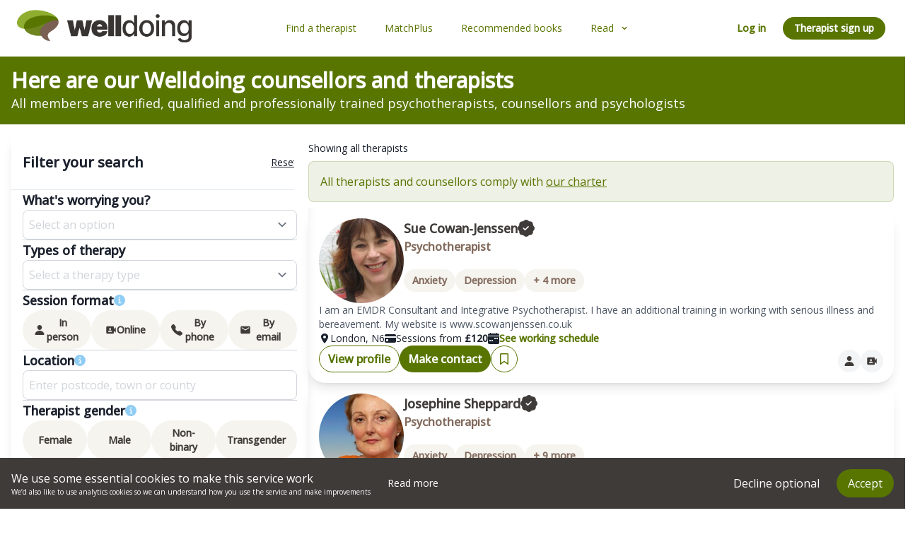

--- FILE ---
content_type: text/html; charset=utf-8
request_url: https://welldoing.org/counselling/bradford-leigh
body_size: 55727
content:
<!DOCTYPE html><html><head><meta charSet="utf-8" data-next-head=""/><meta name="viewport" content="width=device-width" data-next-head=""/><link rel="canonical" href="https://welldoing.org/counselling" data-next-head=""/><title data-next-head="">Counselling - Bradford Leigh - Find a Therapist Near You</title><meta name="description" content="Local Counselling Services - Find a Therapist Near You" data-next-head=""/><meta name="og:description" content="Local Counselling Services - Find a Therapist Near You" data-next-head=""/><link rel="preconnect" href="https://fonts.googleapis.com"/><link rel="preconnect" href="https://fonts.gstatic.com" crossorigin="true"/><link href="https://fonts.googleapis.com/css2?family=Montserrat:ital,wght@0,400;0,500;1,400;1,500&amp;family=Open+Sans:ital,wght@0,400;0,500;1,400;1,500&amp;display=swap" rel="stylesheet"/><script>
              (function(w,d,s,l,i){w[l]=w[l]||[];w[l].push({'gtm.start':
              new Date().getTime(),event:'gtm.js'});var f=d.getElementsByTagName(s)[0],
              j=d.createElement(s),dl=l!='dataLayer'?'&l='+l:'';j.async=true;j.src=
              'https://www.googletagmanager.com/gtm.js?id='+i+dl;f.parentNode.insertBefore(j,f);
              })(window,document,'script','dataLayer','GTM-TR2SQ4V');
            </script><link rel="preload" href="/_next/static/css/e14cc64904ae63a8.css" as="style"/><link rel="stylesheet" href="/_next/static/css/e14cc64904ae63a8.css" data-n-g=""/><noscript data-n-css=""></noscript><script defer="" nomodule="" src="/_next/static/chunks/polyfills-42372ed130431b0a.js"></script><script defer="" src="/_next/static/chunks/3935-ead6c3ef9bbf3c0b.js"></script><script defer="" src="/_next/static/chunks/8794.f1fc6e29a3500933.js"></script><script defer="" src="/_next/static/chunks/8007.ff8eaa5e89b4ce28.js"></script><script src="/_next/static/chunks/webpack-00df7767fa149e28.js" defer=""></script><script src="/_next/static/chunks/framework-555536716c3a9337.js" defer=""></script><script src="/_next/static/chunks/main-d440e42087bfa5f1.js" defer=""></script><script src="/_next/static/chunks/pages/_app-4f8c8a54dda9b4e9.js" defer=""></script><script src="/_next/static/chunks/5c0b189e-227e758ddce48213.js" defer=""></script><script src="/_next/static/chunks/9405-001f90b431517310.js" defer=""></script><script src="/_next/static/chunks/2239-bc388e83e8034b5b.js" defer=""></script><script src="/_next/static/chunks/2507-d81e5df502035314.js" defer=""></script><script src="/_next/static/chunks/9130-adff96611b9b835f.js" defer=""></script><script src="/_next/static/chunks/9497-4865fdabede2fbb6.js" defer=""></script><script src="/_next/static/chunks/3612-b549eab86e0aef67.js" defer=""></script><script src="/_next/static/chunks/8888-4f9b84d889af136c.js" defer=""></script><script src="/_next/static/chunks/3644-1f1685c63cb027ba.js" defer=""></script><script src="/_next/static/chunks/pages/counselling/%5B%5B...search%5D%5D-e4c1273fbfcf4ffd.js" defer=""></script><script src="/_next/static/bqGW2nrZrPfxQow5LO8l-/_buildManifest.js" defer=""></script><script src="/_next/static/bqGW2nrZrPfxQow5LO8l-/_ssgManifest.js" defer=""></script></head><body style="min-height:100vh"><noscript><iframe src="https://www.googletagmanager.com/ns.html?id=GTM-TR2SQ4V" height="0" width="0" style="display:none;visibility:hidden"></iframe></noscript><div id="__next"><style data-emotion="css-global it1skh">:host,:root,[data-theme]{--chakra-ring-inset:var(--chakra-empty,/*!*/ /*!*/);--chakra-ring-offset-width:0px;--chakra-ring-offset-color:#fff;--chakra-ring-color:rgba(66, 153, 225, 0.6);--chakra-ring-offset-shadow:0 0 #0000;--chakra-ring-shadow:0 0 #0000;--chakra-space-x-reverse:0;--chakra-space-y-reverse:0;--chakra-colors-transparent:transparent;--chakra-colors-current:currentColor;--chakra-colors-black:#000000;--chakra-colors-white:#FFFFFF;--chakra-colors-whiteAlpha-50:rgba(255, 255, 255, 0.04);--chakra-colors-whiteAlpha-100:rgba(255, 255, 255, 0.06);--chakra-colors-whiteAlpha-200:rgba(255, 255, 255, 0.08);--chakra-colors-whiteAlpha-300:rgba(255, 255, 255, 0.16);--chakra-colors-whiteAlpha-400:rgba(255, 255, 255, 0.24);--chakra-colors-whiteAlpha-500:rgba(255, 255, 255, 0.36);--chakra-colors-whiteAlpha-600:rgba(255, 255, 255, 0.48);--chakra-colors-whiteAlpha-700:rgba(255, 255, 255, 0.64);--chakra-colors-whiteAlpha-800:rgba(255, 255, 255, 0.80);--chakra-colors-whiteAlpha-900:rgba(255, 255, 255, 0.92);--chakra-colors-blackAlpha-50:rgba(0, 0, 0, 0.04);--chakra-colors-blackAlpha-100:rgba(0, 0, 0, 0.06);--chakra-colors-blackAlpha-200:rgba(0, 0, 0, 0.08);--chakra-colors-blackAlpha-300:rgba(0, 0, 0, 0.16);--chakra-colors-blackAlpha-400:rgba(0, 0, 0, 0.24);--chakra-colors-blackAlpha-500:rgba(0, 0, 0, 0.36);--chakra-colors-blackAlpha-600:rgba(0, 0, 0, 0.48);--chakra-colors-blackAlpha-700:rgba(0, 0, 0, 0.64);--chakra-colors-blackAlpha-800:rgba(0, 0, 0, 0.80);--chakra-colors-blackAlpha-900:rgba(0, 0, 0, 0.92);--chakra-colors-gray-50:#F7FAFC;--chakra-colors-gray-100:#EDF2F7;--chakra-colors-gray-200:#E2E8F0;--chakra-colors-gray-300:#CBD5E0;--chakra-colors-gray-400:#A0AEC0;--chakra-colors-gray-500:#718096;--chakra-colors-gray-600:#4A5568;--chakra-colors-gray-700:#2D3748;--chakra-colors-gray-800:#1A202C;--chakra-colors-gray-900:#171923;--chakra-colors-red-50:#FFF5F5;--chakra-colors-red-100:#FED7D7;--chakra-colors-red-200:#FEB2B2;--chakra-colors-red-300:#FC8181;--chakra-colors-red-400:#F56565;--chakra-colors-red-500:#E53E3E;--chakra-colors-red-600:#C53030;--chakra-colors-red-700:#9B2C2C;--chakra-colors-red-800:#822727;--chakra-colors-red-900:#63171B;--chakra-colors-orange-50:#FFFAF0;--chakra-colors-orange-100:#FEEBC8;--chakra-colors-orange-200:#FBD38D;--chakra-colors-orange-300:#F6AD55;--chakra-colors-orange-400:#ED8936;--chakra-colors-orange-500:#DD6B20;--chakra-colors-orange-600:#C05621;--chakra-colors-orange-700:#9C4221;--chakra-colors-orange-800:#7B341E;--chakra-colors-orange-900:#652B19;--chakra-colors-yellow-50:#FFFFF0;--chakra-colors-yellow-100:#FEFCBF;--chakra-colors-yellow-200:#FAF089;--chakra-colors-yellow-300:#F6E05E;--chakra-colors-yellow-400:#ECC94B;--chakra-colors-yellow-500:#D69E2E;--chakra-colors-yellow-600:#B7791F;--chakra-colors-yellow-700:#975A16;--chakra-colors-yellow-800:#744210;--chakra-colors-yellow-900:#5F370E;--chakra-colors-green-50:#F0FFF4;--chakra-colors-green-100:#C6F6D5;--chakra-colors-green-200:#9AE6B4;--chakra-colors-green-300:#68D391;--chakra-colors-green-400:#48BB78;--chakra-colors-green-500:#38A169;--chakra-colors-green-600:#2F855A;--chakra-colors-green-700:#276749;--chakra-colors-green-800:#22543D;--chakra-colors-green-900:#1C4532;--chakra-colors-teal-50:#E6FFFA;--chakra-colors-teal-100:#B2F5EA;--chakra-colors-teal-200:#81E6D9;--chakra-colors-teal-300:#4FD1C5;--chakra-colors-teal-400:#38B2AC;--chakra-colors-teal-500:#319795;--chakra-colors-teal-600:#2C7A7B;--chakra-colors-teal-700:#285E61;--chakra-colors-teal-800:#234E52;--chakra-colors-teal-900:#1D4044;--chakra-colors-blue-50:#ebf8ff;--chakra-colors-blue-100:#bee3f8;--chakra-colors-blue-200:#90cdf4;--chakra-colors-blue-300:#63b3ed;--chakra-colors-blue-400:#4299e1;--chakra-colors-blue-500:#3182ce;--chakra-colors-blue-600:#2b6cb0;--chakra-colors-blue-700:#2c5282;--chakra-colors-blue-800:#2a4365;--chakra-colors-blue-900:#1A365D;--chakra-colors-cyan-50:#EDFDFD;--chakra-colors-cyan-100:#C4F1F9;--chakra-colors-cyan-200:#9DECF9;--chakra-colors-cyan-300:#76E4F7;--chakra-colors-cyan-400:#0BC5EA;--chakra-colors-cyan-500:#00B5D8;--chakra-colors-cyan-600:#00A3C4;--chakra-colors-cyan-700:#0987A0;--chakra-colors-cyan-800:#086F83;--chakra-colors-cyan-900:#065666;--chakra-colors-purple-50:#FAF5FF;--chakra-colors-purple-100:#E9D8FD;--chakra-colors-purple-200:#D6BCFA;--chakra-colors-purple-300:#B794F4;--chakra-colors-purple-400:#9F7AEA;--chakra-colors-purple-500:#805AD5;--chakra-colors-purple-600:#6B46C1;--chakra-colors-purple-700:#553C9A;--chakra-colors-purple-800:#44337A;--chakra-colors-purple-900:#322659;--chakra-colors-pink-50:#FFF5F7;--chakra-colors-pink-100:#FED7E2;--chakra-colors-pink-200:#FBB6CE;--chakra-colors-pink-300:#F687B3;--chakra-colors-pink-400:#ED64A6;--chakra-colors-pink-500:#D53F8C;--chakra-colors-pink-600:#B83280;--chakra-colors-pink-700:#97266D;--chakra-colors-pink-800:#702459;--chakra-colors-pink-900:#521B41;--chakra-colors-linkedin-50:#E8F4F9;--chakra-colors-linkedin-100:#CFEDFB;--chakra-colors-linkedin-200:#9BDAF3;--chakra-colors-linkedin-300:#68C7EC;--chakra-colors-linkedin-400:#34B3E4;--chakra-colors-linkedin-500:#00A0DC;--chakra-colors-linkedin-600:#008CC9;--chakra-colors-linkedin-700:#0077B5;--chakra-colors-linkedin-800:#005E93;--chakra-colors-linkedin-900:#004471;--chakra-colors-facebook-50:#E8F4F9;--chakra-colors-facebook-100:#D9DEE9;--chakra-colors-facebook-200:#B7C2DA;--chakra-colors-facebook-300:#6482C0;--chakra-colors-facebook-400:#4267B2;--chakra-colors-facebook-500:#385898;--chakra-colors-facebook-600:#314E89;--chakra-colors-facebook-700:#29487D;--chakra-colors-facebook-800:#223B67;--chakra-colors-facebook-900:#1E355B;--chakra-colors-messenger-50:#D0E6FF;--chakra-colors-messenger-100:#B9DAFF;--chakra-colors-messenger-200:#A2CDFF;--chakra-colors-messenger-300:#7AB8FF;--chakra-colors-messenger-400:#2E90FF;--chakra-colors-messenger-500:#0078FF;--chakra-colors-messenger-600:#0063D1;--chakra-colors-messenger-700:#0052AC;--chakra-colors-messenger-800:#003C7E;--chakra-colors-messenger-900:#002C5C;--chakra-colors-whatsapp-50:#dffeec;--chakra-colors-whatsapp-100:#b9f5d0;--chakra-colors-whatsapp-200:#90edb3;--chakra-colors-whatsapp-300:#65e495;--chakra-colors-whatsapp-400:#3cdd78;--chakra-colors-whatsapp-500:#22c35e;--chakra-colors-whatsapp-600:#179848;--chakra-colors-whatsapp-700:#0c6c33;--chakra-colors-whatsapp-800:#01421c;--chakra-colors-whatsapp-900:#001803;--chakra-colors-twitter-50:#E5F4FD;--chakra-colors-twitter-100:#C8E9FB;--chakra-colors-twitter-200:#A8DCFA;--chakra-colors-twitter-300:#83CDF7;--chakra-colors-twitter-400:#57BBF5;--chakra-colors-twitter-500:#1DA1F2;--chakra-colors-twitter-600:#1A94DA;--chakra-colors-twitter-700:#1681BF;--chakra-colors-twitter-800:#136B9E;--chakra-colors-twitter-900:#0D4D71;--chakra-colors-telegram-50:#E3F2F9;--chakra-colors-telegram-100:#C5E4F3;--chakra-colors-telegram-200:#A2D4EC;--chakra-colors-telegram-300:#7AC1E4;--chakra-colors-telegram-400:#47A9DA;--chakra-colors-telegram-500:#0088CC;--chakra-colors-telegram-600:#007AB8;--chakra-colors-telegram-700:#006BA1;--chakra-colors-telegram-800:#005885;--chakra-colors-telegram-900:#003F5E;--chakra-colors-wdpurple-50:#F3E9FC;--chakra-colors-wdpurple-100:#DEC1F6;--chakra-colors-wdpurple-200:#C999F0;--chakra-colors-wdpurple-300:#B471EA;--chakra-colors-wdpurple-400:#9E49E4;--chakra-colors-wdpurple-500:#8922DD;--chakra-colors-wdpurple-600:#6E1BB1;--chakra-colors-wdpurple-700:#521485;--chakra-colors-wdpurple-800:#370D59;--chakra-colors-wdpurple-900:#1B072C;--chakra-colors-footer-700:#004E71;--chakra-colors-text-50:#8EA8B4;--chakra-colors-text-100:#004E71;--chakra-colors-text-200:#5f00d6;--chakra-colors-primary-50:#eef1e6;--chakra-colors-primary-100:#dee3cc;--chakra-colors-primary-200:#bcc899;--chakra-colors-primary-300:#9bac66;--chakra-colors-primary-400:#799133;--chakra-colors-primary-500:#587500;--chakra-colors-primary-600:#465e00;--chakra-colors-primary-700:#354600;--chakra-colors-primary-800:#232f00;--chakra-colors-primary-900:#121700;--chakra-colors-secondary-50:#ecebeb;--chakra-colors-secondary-100:#d9d8d7;--chakra-colors-secondary-200:#b2b1b0;--chakra-colors-secondary-300:#8c8988;--chakra-colors-secondary-400:#656261;--chakra-colors-secondary-500:#3f3b39;--chakra-colors-secondary-600:#322f2e;--chakra-colors-secondary-700:#262322;--chakra-colors-secondary-800:#191817;--chakra-colors-secondary-900:#0d0c0b;--chakra-colors-sanddune-50:#f3f0ef;--chakra-colors-sanddune-100:#e6e1df;--chakra-colors-sanddune-200:#cdc4be;--chakra-colors-sanddune-300:#b5a69e;--chakra-colors-sanddune-400:#9c897d;--chakra-colors-sanddune-500:#836b5d;--chakra-colors-sanddune-600:#69564a;--chakra-colors-sanddune-700:#4f4038;--chakra-colors-sanddune-800:#342b25;--chakra-colors-sanddune-900:#1a1513;--chakra-colors-brand-50:#ffffff;--chakra-colors-brand-100:#F6F4EF;--chakra-colors-brand-200:#836B5D;--chakra-colors-brand-300:#3F3B39;--chakra-colors-brand-400:#587500;--chakra-borders-none:0;--chakra-borders-1px:1px solid;--chakra-borders-2px:2px solid;--chakra-borders-4px:4px solid;--chakra-borders-8px:8px solid;--chakra-fonts-heading:Montserrat;--chakra-fonts-body:Open Sans;--chakra-fonts-mono:SFMono-Regular,Menlo,Monaco,Consolas,"Liberation Mono","Courier New",monospace;--chakra-fontSizes-3xs:0.45rem;--chakra-fontSizes-2xs:0.625rem;--chakra-fontSizes-xs:0.75rem;--chakra-fontSizes-sm:0.875rem;--chakra-fontSizes-md:1rem;--chakra-fontSizes-lg:1.125rem;--chakra-fontSizes-xl:1.25rem;--chakra-fontSizes-2xl:1.5rem;--chakra-fontSizes-3xl:1.875rem;--chakra-fontSizes-4xl:2.25rem;--chakra-fontSizes-5xl:3rem;--chakra-fontSizes-6xl:3.75rem;--chakra-fontSizes-7xl:4.5rem;--chakra-fontSizes-8xl:6rem;--chakra-fontSizes-9xl:8rem;--chakra-fontWeights-hairline:100;--chakra-fontWeights-thin:200;--chakra-fontWeights-light:300;--chakra-fontWeights-normal:400;--chakra-fontWeights-medium:500;--chakra-fontWeights-semibold:600;--chakra-fontWeights-bold:700;--chakra-fontWeights-extrabold:800;--chakra-fontWeights-black:900;--chakra-letterSpacings-tighter:-0.05em;--chakra-letterSpacings-tight:-0.025em;--chakra-letterSpacings-normal:0;--chakra-letterSpacings-wide:0.025em;--chakra-letterSpacings-wider:0.05em;--chakra-letterSpacings-widest:0.1em;--chakra-lineHeights-3:.75rem;--chakra-lineHeights-4:1rem;--chakra-lineHeights-5:1.25rem;--chakra-lineHeights-6:1.5rem;--chakra-lineHeights-7:1.75rem;--chakra-lineHeights-8:2rem;--chakra-lineHeights-9:2.25rem;--chakra-lineHeights-10:2.5rem;--chakra-lineHeights-normal:normal;--chakra-lineHeights-none:1;--chakra-lineHeights-shorter:1.25;--chakra-lineHeights-short:1.375;--chakra-lineHeights-base:1.5;--chakra-lineHeights-tall:1.625;--chakra-lineHeights-taller:2;--chakra-radii-none:0;--chakra-radii-sm:0.125rem;--chakra-radii-base:0.25rem;--chakra-radii-md:0.375rem;--chakra-radii-lg:0.5rem;--chakra-radii-xl:0.75rem;--chakra-radii-2xl:1rem;--chakra-radii-3xl:1.5rem;--chakra-radii-full:9999px;--chakra-space-1:0.25rem;--chakra-space-2:0.5rem;--chakra-space-3:0.75rem;--chakra-space-4:1rem;--chakra-space-5:1.25rem;--chakra-space-6:1.5rem;--chakra-space-7:1.75rem;--chakra-space-8:2rem;--chakra-space-9:2.25rem;--chakra-space-10:2.5rem;--chakra-space-12:3rem;--chakra-space-14:3.5rem;--chakra-space-16:4rem;--chakra-space-20:5rem;--chakra-space-24:6rem;--chakra-space-28:7rem;--chakra-space-32:8rem;--chakra-space-36:9rem;--chakra-space-40:10rem;--chakra-space-44:11rem;--chakra-space-48:12rem;--chakra-space-52:13rem;--chakra-space-56:14rem;--chakra-space-60:15rem;--chakra-space-64:16rem;--chakra-space-72:18rem;--chakra-space-80:20rem;--chakra-space-96:24rem;--chakra-space-px:1px;--chakra-space-0-5:0.125rem;--chakra-space-1-5:0.375rem;--chakra-space-2-5:0.625rem;--chakra-space-3-5:0.875rem;--chakra-shadows-xs:0 0 0 1px rgba(0, 0, 0, 0.05);--chakra-shadows-sm:0 1px 2px 0 rgba(0, 0, 0, 0.05);--chakra-shadows-base:0 1px 3px 0 rgba(0, 0, 0, 0.1),0 1px 2px 0 rgba(0, 0, 0, 0.06);--chakra-shadows-md:0 4px 6px -1px rgba(0, 0, 0, 0.1),0 2px 4px -1px rgba(0, 0, 0, 0.06);--chakra-shadows-lg:0 10px 15px -3px rgba(0, 0, 0, 0.1),0 4px 6px -2px rgba(0, 0, 0, 0.05);--chakra-shadows-xl:0 20px 25px -5px rgba(0, 0, 0, 0.1),0 10px 10px -5px rgba(0, 0, 0, 0.04);--chakra-shadows-2xl:0 25px 50px -12px rgba(0, 0, 0, 0.25);--chakra-shadows-outline:0 0 0 3px rgba(66, 153, 225, 0.6);--chakra-shadows-inner:inset 0 2px 4px 0 rgba(0,0,0,0.06);--chakra-shadows-none:none;--chakra-shadows-dark-lg:rgba(0, 0, 0, 0.1) 0px 0px 0px 1px,rgba(0, 0, 0, 0.2) 0px 5px 10px,rgba(0, 0, 0, 0.4) 0px 15px 40px;--chakra-sizes-1:0.25rem;--chakra-sizes-2:0.5rem;--chakra-sizes-3:0.75rem;--chakra-sizes-4:1rem;--chakra-sizes-5:1.25rem;--chakra-sizes-6:1.5rem;--chakra-sizes-7:1.75rem;--chakra-sizes-8:2rem;--chakra-sizes-9:2.25rem;--chakra-sizes-10:2.5rem;--chakra-sizes-12:3rem;--chakra-sizes-14:3.5rem;--chakra-sizes-16:4rem;--chakra-sizes-20:5rem;--chakra-sizes-24:6rem;--chakra-sizes-28:7rem;--chakra-sizes-32:8rem;--chakra-sizes-36:9rem;--chakra-sizes-40:10rem;--chakra-sizes-44:11rem;--chakra-sizes-48:12rem;--chakra-sizes-52:13rem;--chakra-sizes-56:14rem;--chakra-sizes-60:15rem;--chakra-sizes-64:16rem;--chakra-sizes-72:18rem;--chakra-sizes-80:20rem;--chakra-sizes-96:24rem;--chakra-sizes-px:1px;--chakra-sizes-0-5:0.125rem;--chakra-sizes-1-5:0.375rem;--chakra-sizes-2-5:0.625rem;--chakra-sizes-3-5:0.875rem;--chakra-sizes-max:max-content;--chakra-sizes-min:min-content;--chakra-sizes-full:100%;--chakra-sizes-3xs:14rem;--chakra-sizes-2xs:16rem;--chakra-sizes-xs:20rem;--chakra-sizes-sm:24rem;--chakra-sizes-md:28rem;--chakra-sizes-lg:32rem;--chakra-sizes-xl:36rem;--chakra-sizes-2xl:42rem;--chakra-sizes-3xl:48rem;--chakra-sizes-4xl:56rem;--chakra-sizes-5xl:64rem;--chakra-sizes-6xl:72rem;--chakra-sizes-7xl:80rem;--chakra-sizes-8xl:90rem;--chakra-sizes-prose:60ch;--chakra-sizes-container-sm:640px;--chakra-sizes-container-md:768px;--chakra-sizes-container-lg:1024px;--chakra-sizes-container-xl:1280px;--chakra-zIndices-hide:-1;--chakra-zIndices-auto:auto;--chakra-zIndices-base:0;--chakra-zIndices-docked:10;--chakra-zIndices-dropdown:1000;--chakra-zIndices-sticky:1100;--chakra-zIndices-banner:1200;--chakra-zIndices-overlay:1300;--chakra-zIndices-modal:1400;--chakra-zIndices-popover:1500;--chakra-zIndices-skipLink:1600;--chakra-zIndices-toast:1700;--chakra-zIndices-tooltip:1800;--chakra-transition-property-common:background-color,border-color,color,fill,stroke,opacity,box-shadow,transform;--chakra-transition-property-colors:background-color,border-color,color,fill,stroke;--chakra-transition-property-dimensions:width,height;--chakra-transition-property-position:left,right,top,bottom;--chakra-transition-property-background:background-color,background-image,background-position;--chakra-transition-easing-ease-in:cubic-bezier(0.4, 0, 1, 1);--chakra-transition-easing-ease-out:cubic-bezier(0, 0, 0.2, 1);--chakra-transition-easing-ease-in-out:cubic-bezier(0.4, 0, 0.2, 1);--chakra-transition-duration-ultra-fast:50ms;--chakra-transition-duration-faster:100ms;--chakra-transition-duration-fast:150ms;--chakra-transition-duration-normal:200ms;--chakra-transition-duration-slow:300ms;--chakra-transition-duration-slower:400ms;--chakra-transition-duration-ultra-slow:500ms;--chakra-blur-none:0;--chakra-blur-sm:4px;--chakra-blur-base:8px;--chakra-blur-md:12px;--chakra-blur-lg:16px;--chakra-blur-xl:24px;--chakra-blur-2xl:40px;--chakra-blur-3xl:64px;--chakra-breakpoints-base:0em;--chakra-breakpoints-sm:30em;--chakra-breakpoints-md:48em;--chakra-breakpoints-lg:62em;--chakra-breakpoints-xl:80em;--chakra-breakpoints-2xl:96em;}.chakra-ui-light :host:not([data-theme]),.chakra-ui-light :root:not([data-theme]),.chakra-ui-light [data-theme]:not([data-theme]),[data-theme=light] :host:not([data-theme]),[data-theme=light] :root:not([data-theme]),[data-theme=light] [data-theme]:not([data-theme]),:host[data-theme=light],:root[data-theme=light],[data-theme][data-theme=light]{--chakra-colors-chakra-body-text:var(--chakra-colors-gray-800);--chakra-colors-chakra-body-bg:var(--chakra-colors-white);--chakra-colors-chakra-border-color:var(--chakra-colors-gray-200);--chakra-colors-chakra-inverse-text:var(--chakra-colors-white);--chakra-colors-chakra-subtle-bg:var(--chakra-colors-gray-100);--chakra-colors-chakra-subtle-text:var(--chakra-colors-gray-600);--chakra-colors-chakra-placeholder-color:var(--chakra-colors-gray-500);}.chakra-ui-dark :host:not([data-theme]),.chakra-ui-dark :root:not([data-theme]),.chakra-ui-dark [data-theme]:not([data-theme]),[data-theme=dark] :host:not([data-theme]),[data-theme=dark] :root:not([data-theme]),[data-theme=dark] [data-theme]:not([data-theme]),:host[data-theme=dark],:root[data-theme=dark],[data-theme][data-theme=dark]{--chakra-colors-chakra-body-text:var(--chakra-colors-whiteAlpha-900);--chakra-colors-chakra-body-bg:var(--chakra-colors-gray-800);--chakra-colors-chakra-border-color:var(--chakra-colors-whiteAlpha-300);--chakra-colors-chakra-inverse-text:var(--chakra-colors-gray-800);--chakra-colors-chakra-subtle-bg:var(--chakra-colors-gray-700);--chakra-colors-chakra-subtle-text:var(--chakra-colors-gray-400);--chakra-colors-chakra-placeholder-color:var(--chakra-colors-whiteAlpha-400);}</style><style data-emotion="css-global fubdgu">html{line-height:1.5;-webkit-text-size-adjust:100%;font-family:system-ui,sans-serif;-webkit-font-smoothing:antialiased;text-rendering:optimizeLegibility;-moz-osx-font-smoothing:grayscale;touch-action:manipulation;}body{position:relative;min-height:100%;margin:0;font-feature-settings:"kern";}:where(*, *::before, *::after){border-width:0;border-style:solid;box-sizing:border-box;word-wrap:break-word;}main{display:block;}hr{border-top-width:1px;box-sizing:content-box;height:0;overflow:visible;}:where(pre, code, kbd,samp){font-family:SFMono-Regular,Menlo,Monaco,Consolas,monospace;font-size:1em;}a{background-color:transparent;color:inherit;-webkit-text-decoration:inherit;text-decoration:inherit;}abbr[title]{border-bottom:none;-webkit-text-decoration:underline;text-decoration:underline;-webkit-text-decoration:underline dotted;-webkit-text-decoration:underline dotted;text-decoration:underline dotted;}:where(b, strong){font-weight:bold;}small{font-size:80%;}:where(sub,sup){font-size:75%;line-height:0;position:relative;vertical-align:baseline;}sub{bottom:-0.25em;}sup{top:-0.5em;}img{border-style:none;}:where(button, input, optgroup, select, textarea){font-family:inherit;font-size:100%;line-height:1.15;margin:0;}:where(button, input){overflow:visible;}:where(button, select){text-transform:none;}:where(
          button::-moz-focus-inner,
          [type="button"]::-moz-focus-inner,
          [type="reset"]::-moz-focus-inner,
          [type="submit"]::-moz-focus-inner
        ){border-style:none;padding:0;}fieldset{padding:0.35em 0.75em 0.625em;}legend{box-sizing:border-box;color:inherit;display:table;max-width:100%;padding:0;white-space:normal;}progress{vertical-align:baseline;}textarea{overflow:auto;}:where([type="checkbox"], [type="radio"]){box-sizing:border-box;padding:0;}input[type="number"]::-webkit-inner-spin-button,input[type="number"]::-webkit-outer-spin-button{-webkit-appearance:none!important;}input[type="number"]{-moz-appearance:textfield;}input[type="search"]{-webkit-appearance:textfield;outline-offset:-2px;}input[type="search"]::-webkit-search-decoration{-webkit-appearance:none!important;}::-webkit-file-upload-button{-webkit-appearance:button;font:inherit;}details{display:block;}summary{display:-webkit-box;display:-webkit-list-item;display:-ms-list-itembox;display:list-item;}template{display:none;}[hidden]{display:none!important;}:where(
          blockquote,
          dl,
          dd,
          h1,
          h2,
          h3,
          h4,
          h5,
          h6,
          hr,
          figure,
          p,
          pre
        ){margin:0;}button{background:transparent;padding:0;}fieldset{margin:0;padding:0;}:where(ol, ul){margin:0;padding:0;}textarea{resize:vertical;}:where(button, [role="button"]){cursor:pointer;}button::-moz-focus-inner{border:0!important;}table{border-collapse:collapse;}:where(h1, h2, h3, h4, h5, h6){font-size:inherit;font-weight:inherit;}:where(button, input, optgroup, select, textarea){padding:0;line-height:inherit;color:inherit;}:where(img, svg, video, canvas, audio, iframe, embed, object){display:block;}:where(img, video){max-width:100%;height:auto;}[data-js-focus-visible] :focus:not([data-focus-visible-added]):not(
          [data-focus-visible-disabled]
        ){outline:none;box-shadow:none;}select::-ms-expand{display:none;}:root,:host{--chakra-vh:100vh;}@supports (height: -webkit-fill-available){:root,:host{--chakra-vh:-webkit-fill-available;}}@supports (height: -moz-fill-available){:root,:host{--chakra-vh:-moz-fill-available;}}@supports (height: 100dvh){:root,:host{--chakra-vh:100dvh;}}</style><style data-emotion="css-global 1cgn62j">body{font-family:var(--chakra-fonts-body);color:var(--chakra-colors-chakra-body-text);background:var(--chakra-colors-chakra-body-bg);transition-property:background-color;transition-duration:var(--chakra-transition-duration-normal);line-height:var(--chakra-lineHeights-base);}*::-webkit-input-placeholder{color:var(--chakra-colors-chakra-placeholder-color);}*::-moz-placeholder{color:var(--chakra-colors-chakra-placeholder-color);}*:-ms-input-placeholder{color:var(--chakra-colors-chakra-placeholder-color);}*::placeholder{color:var(--chakra-colors-chakra-placeholder-color);}*,*::before,::after{border-color:var(--chakra-colors-chakra-border-color);}</style><div class="layout_layout__x4ZfY" style="width:100%;min-height:100vh"><div class="flex flex-1 min-h-screen flex-col"><div class="fixed top-0 left-0 right-0 z-[1000]"><style data-emotion="css 8atqhb">.css-8atqhb{width:100%;}</style><nav id="header" style="background-color:purple" class="css-8atqhb"><style data-emotion="css 1t5rrmf">.css-1t5rrmf{display:-webkit-box;display:-webkit-flex;display:-ms-flexbox;display:flex;-webkit-align-items:center;-webkit-box-align:center;-ms-flex-align:center;align-items:center;-webkit-padding-start:var(--chakra-space-2);padding-inline-start:var(--chakra-space-2);-webkit-padding-end:var(--chakra-space-2);padding-inline-end:var(--chakra-space-2);padding-top:var(--chakra-space-1);padding-bottom:var(--chakra-space-1);-webkit-box-pack:justify;-webkit-justify-content:space-between;justify-content:space-between;color:var(--chakra-colors-brand-400);background-color:var(--chakra-colors-white);height:80px;}@media screen and (min-width: 30em){.css-1t5rrmf{-webkit-padding-start:var(--chakra-space-6);padding-inline-start:var(--chakra-space-6);-webkit-padding-end:var(--chakra-space-6);padding-inline-end:var(--chakra-space-6);padding-top:var(--chakra-space-5);padding-bottom:var(--chakra-space-5);}}</style><div class="css-1t5rrmf"><div style="cursor:pointer" class="css-0"><a href="/"><style data-emotion="css 10s0ly6">.css-10s0ly6{width:150px;height:28px;}@media screen and (min-width: 62em){.css-10s0ly6{width:247px;height:46px;}}</style><img alt="welldoing logo" src="/images/homepage/wd-logo.png" class="chakra-image css-10s0ly6"/></a></div><style data-emotion="css r64wbn">.css-r64wbn{display:none;-webkit-align-items:center;-webkit-box-align:center;-ms-flex-align:center;align-items:center;-webkit-flex-direction:row;-ms-flex-direction:row;flex-direction:row;gap:var(--chakra-space-1);}@media screen and (min-width: 62em){.css-r64wbn{display:block;}}</style><nav class="chakra-stack css-r64wbn"><a href="/counselling"><style data-emotion="css 7ewwhk">.css-7ewwhk{display:-webkit-inline-box;display:-webkit-inline-flex;display:-ms-inline-flexbox;display:inline-flex;-webkit-appearance:none;-moz-appearance:none;-ms-appearance:none;appearance:none;-webkit-align-items:center;-webkit-box-align:center;-ms-flex-align:center;align-items:center;-webkit-box-pack:center;-ms-flex-pack:center;-webkit-justify-content:center;justify-content:center;-webkit-user-select:none;-moz-user-select:none;-ms-user-select:none;user-select:none;position:relative;white-space:nowrap;vertical-align:middle;outline:2px solid transparent;outline-offset:2px;line-height:1.2;border-radius:var(--chakra-radii-full);font-weight:var(--chakra-fontWeights-semibold);transition-property:var(--chakra-transition-property-common);transition-duration:var(--chakra-transition-duration-normal);cursor:pointer;font-family:Open Sans;height:var(--chakra-sizes-10);min-width:var(--chakra-sizes-10);-webkit-padding-start:16px;padding-inline-start:16px;-webkit-padding-end:16px;padding-inline-end:16px;padding-top:var(--chakra-space-4);padding-bottom:var(--chakra-space-4);margin:var(--chakra-space-1);background:none;color:var(--chakra-colors-brand-400);font-size:var(--chakra-fontSizes-sm);}.css-7ewwhk:focus-visible,.css-7ewwhk[data-focus-visible]{box-shadow:var(--chakra-shadows-outline);}.css-7ewwhk:disabled,.css-7ewwhk[disabled],.css-7ewwhk[aria-disabled=true],.css-7ewwhk[data-disabled]{opacity:0.4;cursor:not-allowed;box-shadow:var(--chakra-shadows-none);}.css-7ewwhk:hover,.css-7ewwhk[data-hover]{box-shadow:var(--chakra-shadows-lg);-webkit-transform:scale(0.98);-moz-transform:scale(0.98);-ms-transform:scale(0.98);transform:scale(0.98);background:var(--chakra-colors-gray-100);}.css-7ewwhk:hover:disabled,.css-7ewwhk[data-hover]:disabled,.css-7ewwhk:hover[disabled],.css-7ewwhk[data-hover][disabled],.css-7ewwhk:hover[aria-disabled=true],.css-7ewwhk[data-hover][aria-disabled=true],.css-7ewwhk:hover[data-disabled],.css-7ewwhk[data-hover][data-disabled]{background:initial;}.css-7ewwhk:focus,.css-7ewwhk[data-focus]{box-shadow:var(--chakra-shadows-none);}</style><button type="button" class="chakra-button css-7ewwhk" aria-label="Find a therapist"><style data-emotion="css 19ll4f8">.css-19ll4f8{color:var(--chakra-colors-brand-400);}</style><p class="chakra-text css-19ll4f8">Find a therapist</p></button></a><a href="/personalised-matching-service"><button type="button" class="chakra-button css-7ewwhk" aria-label="MatchPlus"><p class="chakra-text css-19ll4f8">MatchPlus</p></button></a><a href="/recommended-books"><button type="button" class="chakra-button css-7ewwhk" aria-label="Recommended books"><p class="chakra-text css-19ll4f8">Recommended books</p></button></a><button type="button" class="chakra-button chakra-menu__menu-button css-7ewwhk" aria-label="Read" id="menu-button-:Riamlf6H1:" aria-expanded="false" aria-haspopup="menu" aria-controls="menu-list-:Riamlf6H1:"><style data-emotion="css xl71ch">.css-xl71ch{pointer-events:none;-webkit-flex:1 1 auto;-ms-flex:1 1 auto;flex:1 1 auto;min-width:0px;}</style><span class="css-xl71ch"><p class="chakra-text css-19ll4f8">Read</p></span><style data-emotion="css 1hzyiq5">.css-1hzyiq5{display:-webkit-inline-box;display:-webkit-inline-flex;display:-ms-inline-flexbox;display:inline-flex;-webkit-align-self:center;-ms-flex-item-align:center;align-self:center;-webkit-flex-shrink:0;-ms-flex-negative:0;flex-shrink:0;-webkit-margin-start:0.5rem;margin-inline-start:0.5rem;}</style><span class="chakra-button__icon css-1hzyiq5"><svg stroke="currentColor" fill="currentColor" stroke-width="0" viewBox="0 0 20 20" aria-hidden="true" focusable="false" height="1em" width="1em" xmlns="http://www.w3.org/2000/svg"><path fill-rule="evenodd" d="M5.293 7.293a1 1 0 011.414 0L10 10.586l3.293-3.293a1 1 0 111.414 1.414l-4 4a1 1 0 01-1.414 0l-4-4a1 1 0 010-1.414z" clip-rule="evenodd"></path></svg></span></button><style data-emotion="css r6z5ec">.css-r6z5ec{z-index:1;}</style><div style="visibility:hidden;position:absolute;min-width:max-content;inset:0 auto auto 0" class="css-r6z5ec"><style data-emotion="css 1kfu8nn">.css-1kfu8nn{outline:2px solid transparent;outline-offset:2px;--menu-bg:#fff;--menu-shadow:var(--chakra-shadows-sm);color:inherit;min-width:var(--chakra-sizes-3xs);padding-top:var(--chakra-space-2);padding-bottom:var(--chakra-space-2);z-index:1;border-radius:var(--chakra-radii-md);border-width:1px;background:var(--menu-bg);box-shadow:var(--menu-shadow);}.chakra-ui-dark .css-1kfu8nn:not([data-theme]),[data-theme=dark] .css-1kfu8nn:not([data-theme]),.css-1kfu8nn[data-theme=dark]{--menu-bg:var(--chakra-colors-gray-700);--menu-shadow:var(--chakra-shadows-dark-lg);}</style><div class="chakra-menu__menu-list css-1kfu8nn" tabindex="-1" role="menu" id="menu-list-:Riamlf6H1:" aria-orientation="vertical" style="transform-origin:var(--popper-transform-origin);opacity:0;visibility:hidden;transform:scale(0.8) translateZ(0)"><a href="/article"><button type="button" class="chakra-button css-7ewwhk" aria-label="All articles"><p class="chakra-text css-19ll4f8">All articles</p></button></a><a href="/whats-worrying-you"><button type="button" class="chakra-button css-7ewwhk" aria-label="What&#x27;s worrying you?"><p class="chakra-text css-19ll4f8">What&#x27;s worrying you?</p></button></a><a href="/types-of-therapy"><button type="button" class="chakra-button css-7ewwhk" aria-label="Types of therapy"><p class="chakra-text css-19ll4f8">Types of therapy</p></button></a><a href="/press"><button type="button" class="chakra-button css-7ewwhk" aria-label="Press"><p class="chakra-text css-19ll4f8">Press</p></button></a></div></div></nav><nav class="chakra-stack css-r64wbn"><style data-emotion="css 1dnzbhn">.css-1dnzbhn{display:-webkit-box;display:-webkit-flex;display:-ms-flexbox;display:flex;-webkit-align-content:center;-ms-flex-line-pack:center;align-content:center;}</style><div class="css-1dnzbhn"><style data-emotion="css 1fo9r2j">.css-1fo9r2j{display:none;-webkit-align-content:center;-ms-flex-line-pack:center;align-content:center;}@media screen and (min-width: 62em){.css-1fo9r2j{display:-webkit-box;display:-webkit-flex;display:-ms-flexbox;display:flex;}}</style><div class="css-1fo9r2j"><style data-emotion="css 1fj3rml">.css-1fj3rml{display:-webkit-inline-box;display:-webkit-inline-flex;display:-ms-inline-flexbox;display:inline-flex;-webkit-appearance:none;-moz-appearance:none;-ms-appearance:none;appearance:none;-webkit-align-items:center;-webkit-box-align:center;-ms-flex-align:center;align-items:center;-webkit-box-pack:center;-ms-flex-pack:center;-webkit-justify-content:center;justify-content:center;-webkit-user-select:none;-moz-user-select:none;-ms-user-select:none;user-select:none;position:relative;white-space:nowrap;vertical-align:middle;outline:2px solid transparent;outline-offset:2px;line-height:1.2;border-radius:var(--chakra-radii-full);font-weight:var(--chakra-fontWeights-semibold);transition-property:var(--chakra-transition-property-common);transition-duration:var(--chakra-transition-duration-normal);cursor:pointer;font-family:Open Sans;height:var(--chakra-sizes-8);min-width:var(--chakra-sizes-8);-webkit-padding-start:16px;padding-inline-start:16px;-webkit-padding-end:16px;padding-inline-end:16px;padding-top:var(--chakra-space-4);padding-bottom:var(--chakra-space-4);margin:var(--chakra-space-1);background:none;color:var(--chakra-colors-brand-400);font-size:var(--chakra-fontSizes-sm);}.css-1fj3rml:focus-visible,.css-1fj3rml[data-focus-visible]{box-shadow:var(--chakra-shadows-outline);}.css-1fj3rml:disabled,.css-1fj3rml[disabled],.css-1fj3rml[aria-disabled=true],.css-1fj3rml[data-disabled]{opacity:0.4;cursor:not-allowed;box-shadow:var(--chakra-shadows-none);}.css-1fj3rml:hover,.css-1fj3rml[data-hover]{box-shadow:var(--chakra-shadows-lg);-webkit-transform:scale(0.98);-moz-transform:scale(0.98);-ms-transform:scale(0.98);transform:scale(0.98);background:var(--chakra-colors-gray-100);}.css-1fj3rml:hover:disabled,.css-1fj3rml[data-hover]:disabled,.css-1fj3rml:hover[disabled],.css-1fj3rml[data-hover][disabled],.css-1fj3rml:hover[aria-disabled=true],.css-1fj3rml[data-hover][aria-disabled=true],.css-1fj3rml:hover[data-disabled],.css-1fj3rml[data-hover][data-disabled]{background:initial;}.css-1fj3rml:focus,.css-1fj3rml[data-focus]{box-shadow:var(--chakra-shadows-none);}</style><button type="button" class="chakra-button css-1fj3rml">Log in</button><a href="/practitioners/therapist-info"><style data-emotion="css ldyzjl">.css-ldyzjl{display:-webkit-inline-box;display:-webkit-inline-flex;display:-ms-inline-flexbox;display:inline-flex;-webkit-appearance:none;-moz-appearance:none;-ms-appearance:none;appearance:none;-webkit-align-items:center;-webkit-box-align:center;-ms-flex-align:center;align-items:center;-webkit-box-pack:center;-ms-flex-pack:center;-webkit-justify-content:center;justify-content:center;-webkit-user-select:none;-moz-user-select:none;-ms-user-select:none;user-select:none;position:relative;white-space:nowrap;vertical-align:middle;outline:2px solid transparent;outline-offset:2px;line-height:1.2;border-radius:var(--chakra-radii-full);font-weight:var(--chakra-fontWeights-semibold);transition-property:var(--chakra-transition-property-common);transition-duration:var(--chakra-transition-duration-normal);cursor:pointer;font-family:Open Sans;height:var(--chakra-sizes-8);min-width:var(--chakra-sizes-8);-webkit-padding-start:var(--chakra-space-4);padding-inline-start:var(--chakra-space-4);-webkit-padding-end:var(--chakra-space-4);padding-inline-end:var(--chakra-space-4);padding-top:var(--chakra-space-4);padding-bottom:var(--chakra-space-4);margin:var(--chakra-space-1);background:var(--chakra-colors-gray-100);color:var(--chakra-colors-white);background-image:linear-gradient(to right, var(--chakra-colors-brand-400), var(--chakra-colors-brand-400));font-size:var(--chakra-fontSizes-sm);}.css-ldyzjl:focus-visible,.css-ldyzjl[data-focus-visible]{box-shadow:var(--chakra-shadows-outline);}.css-ldyzjl:disabled,.css-ldyzjl[disabled],.css-ldyzjl[aria-disabled=true],.css-ldyzjl[data-disabled]{opacity:0.4;cursor:not-allowed;box-shadow:var(--chakra-shadows-none);}.css-ldyzjl:hover,.css-ldyzjl[data-hover]{box-shadow:var(--chakra-shadows-lg);background:var(--chakra-colors-gray-200);-webkit-transform:scale(0.99);-moz-transform:scale(0.99);-ms-transform:scale(0.99);transform:scale(0.99);background-image:linear-gradient(to right, var(--chakra-colors-primary-500), var(--chakra-colors-primary-400));}.css-ldyzjl:hover:disabled,.css-ldyzjl[data-hover]:disabled,.css-ldyzjl:hover[disabled],.css-ldyzjl[data-hover][disabled],.css-ldyzjl:hover[aria-disabled=true],.css-ldyzjl[data-hover][aria-disabled=true],.css-ldyzjl:hover[data-disabled],.css-ldyzjl[data-hover][data-disabled]{background:var(--chakra-colors-gray-100);}.css-ldyzjl:focus,.css-ldyzjl[data-focus]{box-shadow:var(--chakra-shadows-none);}.css-ldyzjl:active,.css-ldyzjl[data-active]{background:var(--chakra-colors-gray-300);}.css-ldyzjl _isLoading{background:var(--chakra-colors-red-900);}</style><button type="button" class="chakra-button css-ldyzjl">Therapist sign up</button></a></div></div></nav><style data-emotion="css 16q9pr7">.css-16q9pr7{display:block;}@media screen and (min-width: 62em){.css-16q9pr7{display:none;}}</style><div class="css-16q9pr7"><style data-emotion="css 1h6uuno">.css-1h6uuno{display:-webkit-box;display:-webkit-flex;display:-ms-flexbox;display:flex;}@media screen and (min-width: 62em){.css-1h6uuno{display:none;}}</style><div class="css-1h6uuno"><style data-emotion="css kfhdu7">.css-kfhdu7{display:-webkit-inline-box;display:-webkit-inline-flex;display:-ms-inline-flexbox;display:inline-flex;-webkit-appearance:none;-moz-appearance:none;-ms-appearance:none;appearance:none;-webkit-align-items:center;-webkit-box-align:center;-ms-flex-align:center;align-items:center;-webkit-box-pack:center;-ms-flex-pack:center;-webkit-justify-content:center;justify-content:center;-webkit-user-select:none;-moz-user-select:none;-ms-user-select:none;user-select:none;position:relative;white-space:nowrap;vertical-align:middle;outline:2px solid transparent;outline-offset:2px;line-height:1.2;border-radius:var(--chakra-radii-full);font-weight:var(--chakra-fontWeights-semibold);transition-property:var(--chakra-transition-property-common);transition-duration:var(--chakra-transition-duration-normal);cursor:pointer;font-family:Open Sans;height:var(--chakra-sizes-10);min-width:var(--chakra-sizes-10);font-size:var(--chakra-fontSizes-md);-webkit-padding-start:16px;padding-inline-start:16px;-webkit-padding-end:16px;padding-inline-end:16px;padding-top:var(--chakra-space-4);padding-bottom:var(--chakra-space-4);margin:var(--chakra-space-1);background:none;color:var(--chakra-colors-brand-400);padding:0px;}.css-kfhdu7:focus-visible,.css-kfhdu7[data-focus-visible]{box-shadow:var(--chakra-shadows-outline);}.css-kfhdu7:disabled,.css-kfhdu7[disabled],.css-kfhdu7[aria-disabled=true],.css-kfhdu7[data-disabled]{opacity:0.4;cursor:not-allowed;box-shadow:var(--chakra-shadows-none);}.css-kfhdu7:hover,.css-kfhdu7[data-hover]{box-shadow:var(--chakra-shadows-lg);-webkit-transform:scale(0.98);-moz-transform:scale(0.98);-ms-transform:scale(0.98);transform:scale(0.98);background:var(--chakra-colors-gray-100);}.css-kfhdu7:hover:disabled,.css-kfhdu7[data-hover]:disabled,.css-kfhdu7:hover[disabled],.css-kfhdu7[data-hover][disabled],.css-kfhdu7:hover[aria-disabled=true],.css-kfhdu7[data-hover][aria-disabled=true],.css-kfhdu7:hover[data-disabled],.css-kfhdu7[data-hover][data-disabled]{background:initial;}.css-kfhdu7:focus,.css-kfhdu7[data-focus]{box-shadow:var(--chakra-shadows-none);}</style><button type="button" class="chakra-button css-kfhdu7" aria-label="Menu"><svg stroke="currentColor" fill="currentColor" stroke-width="0" viewBox="0 0 512 512" color="black" aria-hidden="true" focusable="false" style="color:black" height="32px" width="32px" xmlns="http://www.w3.org/2000/svg"><path d="M64 384h384v-42.666H64V384zm0-106.666h384v-42.667H64v42.667zM64 128v42.665h384V128H64z"></path></svg></button></div></div></div></nav></div><div style="margin-top:80px"><div class="flex flex-col w-full h-full min-h-[calc(100vh_-_180px)]"><div class="w-full bg-brand text-white flex items-center justify-center"><div class="max-w-[1300px] w-full p-4"><h1 class="font-bold text-xl sm:text-3xl">Counsellors and therapists near &#x27;<!-- -->Bradford Leigh<!-- -->&#x27;</h1><h2 class="text-sm sm:text-lg font-light">Welldoing is the UK’s leading therapist-matching service.</h2></div></div><div class="flex-1 flex gap-10 w-full max-w-[1300px] self-center p-4"><div class="hidden md:block shadow-lg rounded-lg flex-1 overflow-hidden w-full max-w-[420px] h-min sticky top-[80px]"><div style="box-shadow:inset 0 -8px 5px -5px rgb(200 200 200 / 1)" class="show-bar flex flex-col w-full gap-6 overflow-auto overflow-y-scroll h-full sm:max-h-[calc(100vh_-_200px)]"><div class="border-b px-4 py-6 flex justify-between items-center"><h3 class="font-bold text-xl">Filter your search</h3><button class="underline text-sm" type="button" data-headlessui-state="">Reset</button></div><div class="flex flex-col w-full px-4 gap-6"><div class="w-full flex flex-col gap-2"><div class="flex items-center gap-2"><h4 class="font-bold text-lg">What&#x27;s worrying you?</h4></div><select class="w-full appearance-none border border-gray-300 text-gray-300 p-2 rounded-lg" id="headlessui-select-:R457d5f6:" data-headlessui-state=""><option>Select an option</option></select></div><div class="bg-gray-300 w-full h-[1px]"></div><div class="w-full flex flex-col gap-2"><div class="flex items-center gap-2"><h4 class="font-bold text-lg">Types of therapy</h4></div><select class="w-full appearance-none border border-gray-300 text-gray-300 p-2 rounded-lg" id="headlessui-select-:R497d5f6:" data-headlessui-state=""><option>Select a therapy type</option></select></div><div class="bg-gray-300 w-full h-[1px]"></div><div class="w-full flex flex-col gap-2"><div class="flex items-center gap-2"><h4 class="font-bold text-lg">Session format</h4><style data-emotion="css bro2w2">.css-bro2w2{width:1em;height:1em;display:inline-block;line-height:1em;-webkit-flex-shrink:0;-ms-flex-negative:0;flex-shrink:0;color:var(--chakra-colors-blue-200);vertical-align:middle;}</style><svg viewBox="0 0 24 24" focusable="false" class="chakra-icon css-bro2w2" id="popover-trigger-:R2d7d5f6H1:" aria-haspopup="dialog" aria-expanded="false" aria-controls="popover-content-:R2d7d5f6H1:"><path fill="currentColor" d="M12,0A12,12,0,1,0,24,12,12.013,12.013,0,0,0,12,0Zm.25,5a1.5,1.5,0,1,1-1.5,1.5A1.5,1.5,0,0,1,12.25,5ZM14.5,18.5h-4a1,1,0,0,1,0-2h.75a.25.25,0,0,0,.25-.25v-4.5a.25.25,0,0,0-.25-.25H10.5a1,1,0,0,1,0-2h1a2,2,0,0,1,2,2v4.75a.25.25,0,0,0,.25.25h.75a1,1,0,1,1,0,2Z"></path></svg></div><style data-emotion="css 1qq679y">.css-1qq679y{z-index:10;}</style><div style="visibility:hidden;position:absolute;min-width:max-content;inset:0 auto auto 0" class="chakra-popover__popper css-1qq679y"><style data-emotion="css sjj62m">.css-sjj62m{position:relative;display:-webkit-box;display:-webkit-flex;display:-ms-flexbox;display:flex;-webkit-flex-direction:column;-ms-flex-direction:column;flex-direction:column;--popper-bg:var(--chakra-colors-white);background:var(--popper-bg);--popper-arrow-bg:var(--popper-bg);--popper-arrow-shadow-color:var(--chakra-colors-gray-200);width:var(--chakra-sizes-xs);border:1px solid;border-color:inherit;border-radius:var(--chakra-radii-md);box-shadow:var(--chakra-shadows-sm);z-index:inherit;}.chakra-ui-dark .css-sjj62m:not([data-theme]),[data-theme=dark] .css-sjj62m:not([data-theme]),.css-sjj62m[data-theme=dark]{--popper-bg:var(--chakra-colors-gray-700);--popper-arrow-shadow-color:var(--chakra-colors-whiteAlpha-300);}.css-sjj62m:focus-visible,.css-sjj62m[data-focus-visible]{outline:2px solid transparent;outline-offset:2px;box-shadow:var(--chakra-shadows-outline);}</style><section id="popover-content-:R2d7d5f6H1:" tabindex="-1" role="dialog" class="chakra-popover__content css-sjj62m" style="transform-origin:var(--popper-transform-origin);opacity:0;visibility:hidden;transform:scale(0.95) translateZ(0)"><div data-popper-arrow="" style="position:absolute" class="chakra-popover__arrow-positioner css-0"><div class="chakra-popover__arrow css-0" data-popper-arrow-inner=""></div></div><style data-emotion="css 1t6b1jw">.css-1t6b1jw{-webkit-padding-start:var(--chakra-space-3);padding-inline-start:var(--chakra-space-3);-webkit-padding-end:var(--chakra-space-3);padding-inline-end:var(--chakra-space-3);padding-top:var(--chakra-space-2);padding-bottom:var(--chakra-space-2);border-bottom-width:1px;}</style><header id="popover-header-:R2d7d5f6H1:" class="chakra-popover__header css-1t6b1jw">Please select one option. If you would like online sessions but still want to work with a therapist local to you, put an in-person location and look for further information on the therapist&#x27;s profile</header></section></div><div class="flex flex-wrap justify-stretch gap-1.5"></div></div><div class="bg-gray-300 w-full h-[1px]"></div><div class="w-full flex flex-col gap-2"><div class="flex items-center gap-2"><h4 class="font-bold text-lg">Location</h4><style data-emotion="css bro2w2">.css-bro2w2{width:1em;height:1em;display:inline-block;line-height:1em;-webkit-flex-shrink:0;-ms-flex-negative:0;flex-shrink:0;color:var(--chakra-colors-blue-200);vertical-align:middle;}</style><svg viewBox="0 0 24 24" focusable="false" class="chakra-icon css-bro2w2" id="popover-trigger-:R2h7d5f6H1:" aria-haspopup="dialog" aria-expanded="false" aria-controls="popover-content-:R2h7d5f6H1:"><path fill="currentColor" d="M12,0A12,12,0,1,0,24,12,12.013,12.013,0,0,0,12,0Zm.25,5a1.5,1.5,0,1,1-1.5,1.5A1.5,1.5,0,0,1,12.25,5ZM14.5,18.5h-4a1,1,0,0,1,0-2h.75a.25.25,0,0,0,.25-.25v-4.5a.25.25,0,0,0-.25-.25H10.5a1,1,0,0,1,0-2h1a2,2,0,0,1,2,2v4.75a.25.25,0,0,0,.25.25h.75a1,1,0,1,1,0,2Z"></path></svg></div><style data-emotion="css 1qq679y">.css-1qq679y{z-index:10;}</style><div style="visibility:hidden;position:absolute;min-width:max-content;inset:0 auto auto 0" class="chakra-popover__popper css-1qq679y"><style data-emotion="css sjj62m">.css-sjj62m{position:relative;display:-webkit-box;display:-webkit-flex;display:-ms-flexbox;display:flex;-webkit-flex-direction:column;-ms-flex-direction:column;flex-direction:column;--popper-bg:var(--chakra-colors-white);background:var(--popper-bg);--popper-arrow-bg:var(--popper-bg);--popper-arrow-shadow-color:var(--chakra-colors-gray-200);width:var(--chakra-sizes-xs);border:1px solid;border-color:inherit;border-radius:var(--chakra-radii-md);box-shadow:var(--chakra-shadows-sm);z-index:inherit;}.chakra-ui-dark .css-sjj62m:not([data-theme]),[data-theme=dark] .css-sjj62m:not([data-theme]),.css-sjj62m[data-theme=dark]{--popper-bg:var(--chakra-colors-gray-700);--popper-arrow-shadow-color:var(--chakra-colors-whiteAlpha-300);}.css-sjj62m:focus-visible,.css-sjj62m[data-focus-visible]{outline:2px solid transparent;outline-offset:2px;box-shadow:var(--chakra-shadows-outline);}</style><section id="popover-content-:R2h7d5f6H1:" tabindex="-1" role="dialog" class="chakra-popover__content css-sjj62m" style="transform-origin:var(--popper-transform-origin);opacity:0;visibility:hidden;transform:scale(0.95) translateZ(0)"><div data-popper-arrow="" style="position:absolute" class="chakra-popover__arrow-positioner css-0"><div class="chakra-popover__arrow css-0" data-popper-arrow-inner=""></div></div><style data-emotion="css 1t6b1jw">.css-1t6b1jw{-webkit-padding-start:var(--chakra-space-3);padding-inline-start:var(--chakra-space-3);-webkit-padding-end:var(--chakra-space-3);padding-inline-end:var(--chakra-space-3);padding-top:var(--chakra-space-2);padding-bottom:var(--chakra-space-2);border-bottom-width:1px;}</style><header id="popover-header-:R2h7d5f6H1:" class="chakra-popover__header css-1t6b1jw">Find therapists closest to your location</header></section></div><div class="flex justify-stretch w-full"><div class="relative w-full"><input placeholder="Enter postcode, town or county" aria-label="Location" class="w-full flex-1 appearance-none border border-gray-300 placeholder:text-gray-300 p-2 rounded-lg" id="headlessui-combobox-input-:Rmsh7d5f6:" role="combobox" type="text" aria-expanded="false" aria-autocomplete="list" data-headlessui-state="" value="Bradford Leigh"/></div></div></div><div class="bg-gray-300 w-full h-[1px]"></div><div class="w-full flex flex-col gap-2"><div class="flex items-center gap-2"><h4 class="font-bold text-lg">Therapist gender</h4><style data-emotion="css bro2w2">.css-bro2w2{width:1em;height:1em;display:inline-block;line-height:1em;-webkit-flex-shrink:0;-ms-flex-negative:0;flex-shrink:0;color:var(--chakra-colors-blue-200);vertical-align:middle;}</style><svg viewBox="0 0 24 24" focusable="false" class="chakra-icon css-bro2w2" id="popover-trigger-:R2l7d5f6H1:" aria-haspopup="dialog" aria-expanded="false" aria-controls="popover-content-:R2l7d5f6H1:"><path fill="currentColor" d="M12,0A12,12,0,1,0,24,12,12.013,12.013,0,0,0,12,0Zm.25,5a1.5,1.5,0,1,1-1.5,1.5A1.5,1.5,0,0,1,12.25,5ZM14.5,18.5h-4a1,1,0,0,1,0-2h.75a.25.25,0,0,0,.25-.25v-4.5a.25.25,0,0,0-.25-.25H10.5a1,1,0,0,1,0-2h1a2,2,0,0,1,2,2v4.75a.25.25,0,0,0,.25.25h.75a1,1,0,1,1,0,2Z"></path></svg></div><style data-emotion="css 1qq679y">.css-1qq679y{z-index:10;}</style><div style="visibility:hidden;position:absolute;min-width:max-content;inset:0 auto auto 0" class="chakra-popover__popper css-1qq679y"><style data-emotion="css sjj62m">.css-sjj62m{position:relative;display:-webkit-box;display:-webkit-flex;display:-ms-flexbox;display:flex;-webkit-flex-direction:column;-ms-flex-direction:column;flex-direction:column;--popper-bg:var(--chakra-colors-white);background:var(--popper-bg);--popper-arrow-bg:var(--popper-bg);--popper-arrow-shadow-color:var(--chakra-colors-gray-200);width:var(--chakra-sizes-xs);border:1px solid;border-color:inherit;border-radius:var(--chakra-radii-md);box-shadow:var(--chakra-shadows-sm);z-index:inherit;}.chakra-ui-dark .css-sjj62m:not([data-theme]),[data-theme=dark] .css-sjj62m:not([data-theme]),.css-sjj62m[data-theme=dark]{--popper-bg:var(--chakra-colors-gray-700);--popper-arrow-shadow-color:var(--chakra-colors-whiteAlpha-300);}.css-sjj62m:focus-visible,.css-sjj62m[data-focus-visible]{outline:2px solid transparent;outline-offset:2px;box-shadow:var(--chakra-shadows-outline);}</style><section id="popover-content-:R2l7d5f6H1:" tabindex="-1" role="dialog" class="chakra-popover__content css-sjj62m" style="transform-origin:var(--popper-transform-origin);opacity:0;visibility:hidden;transform:scale(0.95) translateZ(0)"><div data-popper-arrow="" style="position:absolute" class="chakra-popover__arrow-positioner css-0"><div class="chakra-popover__arrow css-0" data-popper-arrow-inner=""></div></div><style data-emotion="css 1t6b1jw">.css-1t6b1jw{-webkit-padding-start:var(--chakra-space-3);padding-inline-start:var(--chakra-space-3);-webkit-padding-end:var(--chakra-space-3);padding-inline-end:var(--chakra-space-3);padding-top:var(--chakra-space-2);padding-bottom:var(--chakra-space-2);border-bottom-width:1px;}</style><header id="popover-header-:R2l7d5f6H1:" class="chakra-popover__header css-1t6b1jw">Only show therapists who identify as a specific gender</header></section></div><div class="flex flex-wrap gap-1.5"></div></div><div class="bg-gray-300 w-full h-[1px]"></div><div class="w-full flex flex-col gap-2"><div class="flex items-center gap-2"><h4 class="font-bold text-lg">Client groups</h4><style data-emotion="css bro2w2">.css-bro2w2{width:1em;height:1em;display:inline-block;line-height:1em;-webkit-flex-shrink:0;-ms-flex-negative:0;flex-shrink:0;color:var(--chakra-colors-blue-200);vertical-align:middle;}</style><svg viewBox="0 0 24 24" focusable="false" class="chakra-icon css-bro2w2" id="popover-trigger-:R2p7d5f6H1:" aria-haspopup="dialog" aria-expanded="false" aria-controls="popover-content-:R2p7d5f6H1:"><path fill="currentColor" d="M12,0A12,12,0,1,0,24,12,12.013,12.013,0,0,0,12,0Zm.25,5a1.5,1.5,0,1,1-1.5,1.5A1.5,1.5,0,0,1,12.25,5ZM14.5,18.5h-4a1,1,0,0,1,0-2h.75a.25.25,0,0,0,.25-.25v-4.5a.25.25,0,0,0-.25-.25H10.5a1,1,0,0,1,0-2h1a2,2,0,0,1,2,2v4.75a.25.25,0,0,0,.25.25h.75a1,1,0,1,1,0,2Z"></path></svg></div><style data-emotion="css 1qq679y">.css-1qq679y{z-index:10;}</style><div style="visibility:hidden;position:absolute;min-width:max-content;inset:0 auto auto 0" class="chakra-popover__popper css-1qq679y"><style data-emotion="css sjj62m">.css-sjj62m{position:relative;display:-webkit-box;display:-webkit-flex;display:-ms-flexbox;display:flex;-webkit-flex-direction:column;-ms-flex-direction:column;flex-direction:column;--popper-bg:var(--chakra-colors-white);background:var(--popper-bg);--popper-arrow-bg:var(--popper-bg);--popper-arrow-shadow-color:var(--chakra-colors-gray-200);width:var(--chakra-sizes-xs);border:1px solid;border-color:inherit;border-radius:var(--chakra-radii-md);box-shadow:var(--chakra-shadows-sm);z-index:inherit;}.chakra-ui-dark .css-sjj62m:not([data-theme]),[data-theme=dark] .css-sjj62m:not([data-theme]),.css-sjj62m[data-theme=dark]{--popper-bg:var(--chakra-colors-gray-700);--popper-arrow-shadow-color:var(--chakra-colors-whiteAlpha-300);}.css-sjj62m:focus-visible,.css-sjj62m[data-focus-visible]{outline:2px solid transparent;outline-offset:2px;box-shadow:var(--chakra-shadows-outline);}</style><section id="popover-content-:R2p7d5f6H1:" tabindex="-1" role="dialog" class="chakra-popover__content css-sjj62m" style="transform-origin:var(--popper-transform-origin);opacity:0;visibility:hidden;transform:scale(0.95) translateZ(0)"><div data-popper-arrow="" style="position:absolute" class="chakra-popover__arrow-positioner css-0"><div class="chakra-popover__arrow css-0" data-popper-arrow-inner=""></div></div><style data-emotion="css 1t6b1jw">.css-1t6b1jw{-webkit-padding-start:var(--chakra-space-3);padding-inline-start:var(--chakra-space-3);-webkit-padding-end:var(--chakra-space-3);padding-inline-end:var(--chakra-space-3);padding-top:var(--chakra-space-2);padding-bottom:var(--chakra-space-2);border-bottom-width:1px;}</style><header id="popover-header-:R2p7d5f6H1:" class="chakra-popover__header css-1t6b1jw">Therapists must specialise working with the selected group</header></section></div><div class="flex flex-wrap gap-1.5"></div></div><div class="bg-gray-300 w-full h-[1px]"></div><div class="w-full flex flex-col gap-2"><div class="flex items-center gap-2"><h4 class="font-bold text-lg">Availability</h4></div><div class="flex flex-col w-full"><div class="grid grid-cols-[110px_1fr]"><div></div><div class="grid grid-cols-7 gap-1"><p class="text-sm font-bold text-center h-[30px]">M</p><p class="text-sm font-bold text-center h-[30px]">T</p><p class="text-sm font-bold text-center h-[30px]">W</p><p class="text-sm font-bold text-center h-[30px]">T</p><p class="text-sm font-bold text-center h-[30px]">F</p><p class="text-sm font-bold text-center h-[30px]">S</p><p class="text-sm font-bold text-center h-[30px]">S</p></div></div><div class="grid grid-cols-[110px_1fr]"><div class="flex flex-col gap-2.5"><p class="font-bold text-sm py-1"></p><p class="font-bold text-sm py-1"></p><p class="font-bold text-sm py-1"></p><p class="font-bold text-sm py-1"></p><p class="font-bold text-sm py-1"></p></div><div class="grid grid-cols-7 gap-1"><button class="text-white text-sm bg-brand-off opacity-1 hover:opacity-[0.7] rounded-[5px] flex justify-center items-center py-1 px-3 cursor-pointer" type="button" data-headlessui-state=""><p class="absolute"></p></button><button class="text-white text-sm bg-brand-off opacity-1 hover:opacity-[0.7] rounded-[5px] flex justify-center items-center py-1 px-3 cursor-pointer" type="button" data-headlessui-state=""><p class="absolute"></p></button><button class="text-white text-sm bg-brand-off opacity-1 hover:opacity-[0.7] rounded-[5px] flex justify-center items-center py-1 px-3 cursor-pointer" type="button" data-headlessui-state=""><p class="absolute"></p></button><button class="text-white text-sm bg-brand-off opacity-1 hover:opacity-[0.7] rounded-[5px] flex justify-center items-center py-1 px-3 cursor-pointer" type="button" data-headlessui-state=""><p class="absolute"></p></button><button class="text-white text-sm bg-brand-off opacity-1 hover:opacity-[0.7] rounded-[5px] flex justify-center items-center py-1 px-3 cursor-pointer" type="button" data-headlessui-state=""><p class="absolute"></p></button><button class="text-white text-sm bg-brand-off opacity-1 hover:opacity-[0.7] rounded-[5px] flex justify-center items-center py-1 px-3 cursor-pointer" type="button" data-headlessui-state=""><p class="absolute"></p></button><button class="text-white text-sm bg-brand-off opacity-1 hover:opacity-[0.7] rounded-[5px] flex justify-center items-center py-1 px-3 cursor-pointer" type="button" data-headlessui-state=""><p class="absolute"></p></button><button class="text-white text-sm bg-brand-off opacity-1 hover:opacity-[0.7] rounded-[5px] flex justify-center items-center py-1 px-3 cursor-pointer" type="button" data-headlessui-state=""><p class="absolute"></p></button><button class="text-white text-sm bg-brand-off opacity-1 hover:opacity-[0.7] rounded-[5px] flex justify-center items-center py-1 px-3 cursor-pointer" type="button" data-headlessui-state=""><p class="absolute"></p></button><button class="text-white text-sm bg-brand-off opacity-1 hover:opacity-[0.7] rounded-[5px] flex justify-center items-center py-1 px-3 cursor-pointer" type="button" data-headlessui-state=""><p class="absolute"></p></button><button class="text-white text-sm bg-brand-off opacity-1 hover:opacity-[0.7] rounded-[5px] flex justify-center items-center py-1 px-3 cursor-pointer" type="button" data-headlessui-state=""><p class="absolute"></p></button><button class="text-white text-sm bg-brand-off opacity-1 hover:opacity-[0.7] rounded-[5px] flex justify-center items-center py-1 px-3 cursor-pointer" type="button" data-headlessui-state=""><p class="absolute"></p></button><button class="text-white text-sm bg-brand-off opacity-1 hover:opacity-[0.7] rounded-[5px] flex justify-center items-center py-1 px-3 cursor-pointer" type="button" data-headlessui-state=""><p class="absolute"></p></button><button class="text-white text-sm bg-brand-off opacity-1 hover:opacity-[0.7] rounded-[5px] flex justify-center items-center py-1 px-3 cursor-pointer" type="button" data-headlessui-state=""><p class="absolute"></p></button><button class="text-white text-sm bg-brand-off opacity-1 hover:opacity-[0.7] rounded-[5px] flex justify-center items-center py-1 px-3 cursor-pointer" type="button" data-headlessui-state=""><p class="absolute"></p></button><button class="text-white text-sm bg-brand-off opacity-1 hover:opacity-[0.7] rounded-[5px] flex justify-center items-center py-1 px-3 cursor-pointer" type="button" data-headlessui-state=""><p class="absolute"></p></button><button class="text-white text-sm bg-brand-off opacity-1 hover:opacity-[0.7] rounded-[5px] flex justify-center items-center py-1 px-3 cursor-pointer" type="button" data-headlessui-state=""><p class="absolute"></p></button><button class="text-white text-sm bg-brand-off opacity-1 hover:opacity-[0.7] rounded-[5px] flex justify-center items-center py-1 px-3 cursor-pointer" type="button" data-headlessui-state=""><p class="absolute"></p></button><button class="text-white text-sm bg-brand-off opacity-1 hover:opacity-[0.7] rounded-[5px] flex justify-center items-center py-1 px-3 cursor-pointer" type="button" data-headlessui-state=""><p class="absolute"></p></button><button class="text-white text-sm bg-brand-off opacity-1 hover:opacity-[0.7] rounded-[5px] flex justify-center items-center py-1 px-3 cursor-pointer" type="button" data-headlessui-state=""><p class="absolute"></p></button><button class="text-white text-sm bg-brand-off opacity-1 hover:opacity-[0.7] rounded-[5px] flex justify-center items-center py-1 px-3 cursor-pointer" type="button" data-headlessui-state=""><p class="absolute"></p></button><button class="text-white text-sm bg-brand-off opacity-1 hover:opacity-[0.7] rounded-[5px] flex justify-center items-center py-1 px-3 cursor-pointer" type="button" data-headlessui-state=""><p class="absolute"></p></button><button class="text-white text-sm bg-brand-off opacity-1 hover:opacity-[0.7] rounded-[5px] flex justify-center items-center py-1 px-3 cursor-pointer" type="button" data-headlessui-state=""><p class="absolute"></p></button><button class="text-white text-sm bg-brand-off opacity-1 hover:opacity-[0.7] rounded-[5px] flex justify-center items-center py-1 px-3 cursor-pointer" type="button" data-headlessui-state=""><p class="absolute"></p></button><button class="text-white text-sm bg-brand-off opacity-1 hover:opacity-[0.7] rounded-[5px] flex justify-center items-center py-1 px-3 cursor-pointer" type="button" data-headlessui-state=""><p class="absolute"></p></button><button class="text-white text-sm bg-brand-off opacity-1 hover:opacity-[0.7] rounded-[5px] flex justify-center items-center py-1 px-3 cursor-pointer" type="button" data-headlessui-state=""><p class="absolute"></p></button><button class="text-white text-sm bg-brand-off opacity-1 hover:opacity-[0.7] rounded-[5px] flex justify-center items-center py-1 px-3 cursor-pointer" type="button" data-headlessui-state=""><p class="absolute"></p></button><button class="text-white text-sm bg-brand-off opacity-1 hover:opacity-[0.7] rounded-[5px] flex justify-center items-center py-1 px-3 cursor-pointer" type="button" data-headlessui-state=""><p class="absolute"></p></button><button class="text-white text-sm bg-brand-off opacity-1 hover:opacity-[0.7] rounded-[5px] flex justify-center items-center py-1 px-3 cursor-pointer" type="button" data-headlessui-state=""><p class="absolute"></p></button><button class="text-white text-sm bg-brand-off opacity-1 hover:opacity-[0.7] rounded-[5px] flex justify-center items-center py-1 px-3 cursor-pointer" type="button" data-headlessui-state=""><p class="absolute"></p></button><button class="text-white text-sm bg-brand-off opacity-1 hover:opacity-[0.7] rounded-[5px] flex justify-center items-center py-1 px-3 cursor-pointer" type="button" data-headlessui-state=""><p class="absolute"></p></button><button class="text-white text-sm bg-brand-off opacity-1 hover:opacity-[0.7] rounded-[5px] flex justify-center items-center py-1 px-3 cursor-pointer" type="button" data-headlessui-state=""><p class="absolute"></p></button><button class="text-white text-sm bg-brand-off opacity-1 hover:opacity-[0.7] rounded-[5px] flex justify-center items-center py-1 px-3 cursor-pointer" type="button" data-headlessui-state=""><p class="absolute"></p></button><button class="text-white text-sm bg-brand-off opacity-1 hover:opacity-[0.7] rounded-[5px] flex justify-center items-center py-1 px-3 cursor-pointer" type="button" data-headlessui-state=""><p class="absolute"></p></button><button class="text-white text-sm bg-brand-off opacity-1 hover:opacity-[0.7] rounded-[5px] flex justify-center items-center py-1 px-3 cursor-pointer" type="button" data-headlessui-state=""><p class="absolute"></p></button></div></div></div></div><div class="bg-gray-300 w-full h-[1px]"></div><div class="w-full flex flex-col gap-2"><div class="flex items-center gap-2"><h4 class="font-bold text-lg">Session price</h4></div><div class="flex w-full px-4"><style data-emotion="css 1t1xvy7">.css-1t1xvy7{display:inline-block;position:relative;cursor:pointer;width:100%;--slider-thumb-size:var(--chakra-sizes-3-5);--slider-track-size:var(--chakra-sizes-1);}.css-1t1xvy7:disabled,.css-1t1xvy7[disabled],.css-1t1xvy7[aria-disabled=true],.css-1t1xvy7[data-disabled]{opacity:0.6;cursor:default;pointer-events:none;}</style><div id="slider-root-:R517d5f6:" tabindex="-1" style="position:relative;touch-action:none;-webkit-tap-highlight-color:rgba(0,0,0,0);user-select:none;outline:0;padding-top:0;padding-bottom:0" class="chakra-slider css-1t1xvy7"><style data-emotion="css 1kykzcf">.css-1kykzcf{height:var(--slider-track-size);overflow:hidden;border-radius:var(--chakra-radii-sm);--slider-bg:var(--chakra-colors-gray-200);background:var(--slider-bg);}.chakra-ui-dark .css-1kykzcf:not([data-theme]),[data-theme=dark] .css-1kykzcf:not([data-theme]),.css-1kykzcf[data-theme=dark]{--slider-bg:var(--chakra-colors-whiteAlpha-200);}.css-1kykzcf:disabled,.css-1kykzcf[disabled],.css-1kykzcf[aria-disabled=true],.css-1kykzcf[data-disabled]{--slider-bg:var(--chakra-colors-gray-300);}.chakra-ui-dark .css-1kykzcf:disabled:not([data-theme]),.chakra-ui-dark .css-1kykzcf[disabled]:not([data-theme]),.chakra-ui-dark .css-1kykzcf[aria-disabled=true]:not([data-theme]),.chakra-ui-dark .css-1kykzcf[data-disabled]:not([data-theme]),[data-theme=dark] .css-1kykzcf:disabled:not([data-theme]),[data-theme=dark] .css-1kykzcf[disabled]:not([data-theme]),[data-theme=dark] .css-1kykzcf[aria-disabled=true]:not([data-theme]),[data-theme=dark] .css-1kykzcf[data-disabled]:not([data-theme]),.css-1kykzcf:disabled[data-theme=dark],.css-1kykzcf[disabled][data-theme=dark],.css-1kykzcf[aria-disabled=true][data-theme=dark],.css-1kykzcf[data-disabled][data-theme=dark]{--slider-bg:var(--chakra-colors-whiteAlpha-300);}</style><div id="slider-track-:R517d5f6:" style="position:absolute;top:50%;transform:translateY(-50%);width:100%" class="chakra-slider__track css-1kykzcf" data-testid="chakra-range-slider-track"><style data-emotion="css 1fauj19">.css-1fauj19{width:inherit;height:inherit;--slider-bg:var(--chakra-colors-green-500);background:var(--slider-bg);}.chakra-ui-dark .css-1fauj19:not([data-theme]),[data-theme=dark] .css-1fauj19:not([data-theme]),.css-1fauj19[data-theme=dark]{--slider-bg:var(--chakra-colors-green-200);}</style><div id="slider-filled-track-:R517d5f6:" style="position:absolute;top:50%;transform:translateY(-50%);width:100%;left:0%" class="chakra-slider__filled-track css-1fauj19"></div></div><style data-emotion="css pa3zzn">.css-pa3zzn{top:50%;-webkit-transform:translateY(-50%);-moz-transform:translateY(-50%);-ms-transform:translateY(-50%);transform:translateY(-50%);width:var(--slider-thumb-size);height:var(--slider-thumb-size);display:-webkit-box;display:-webkit-flex;display:-ms-flexbox;display:flex;-webkit-align-items:center;-webkit-box-align:center;-ms-flex-align:center;align-items:center;-webkit-box-pack:center;-ms-flex-pack:center;-webkit-justify-content:center;justify-content:center;position:absolute;outline:2px solid transparent;outline-offset:2px;z-index:1;border-radius:var(--chakra-radii-full);background:var(--chakra-colors-white);box-shadow:var(--chakra-shadows-base);border:1px solid;border-color:var(--chakra-colors-transparent);transition-property:transform;transition-duration:var(--chakra-transition-duration-normal);}.css-pa3zzn:active,.css-pa3zzn[data-active]{-webkit-transform:translateY(-50%) scale(1.15);-moz-transform:translateY(-50%) scale(1.15);-ms-transform:translateY(-50%) scale(1.15);transform:translateY(-50%) scale(1.15);}.css-pa3zzn:focus-visible,.css-pa3zzn[data-focus-visible]{box-shadow:var(--chakra-shadows-outline);}.css-pa3zzn:disabled,.css-pa3zzn[disabled],.css-pa3zzn[aria-disabled=true],.css-pa3zzn[data-disabled]{background:var(--chakra-colors-gray-300);}</style><div class="chakra-slider__thumb relative css-pa3zzn" role="slider" tabindex="0" id="slider-thumb-:R517d5f6:-0" aria-valuemin="0" aria-valuemax="100" aria-valuenow="0" aria-orientation="horizontal" style="position:absolute;user-select:none;-webkit-user-select:none;-moz-user-select:none;-ms-user-select:none;touch-action:none;left:calc(0% - 0px)"><div class="absolute top-4 rounded-full text-sm font-bold">£<!-- -->0</div></div><div role="slider" tabindex="0" id="slider-thumb-:R517d5f6:-1" aria-valuemin="0" aria-valuemax="100" aria-valuenow="100" aria-orientation="horizontal" style="position:absolute;user-select:none;-webkit-user-select:none;-moz-user-select:none;-ms-user-select:none;touch-action:none;left:calc(100% - 0px)" class="chakra-slider__thumb css-pa3zzn"><div class="absolute top-4 rounded-full text-sm font-bold">£<!-- -->100+</div></div></div></div><style data-emotion="css 1577qb8">.css-1577qb8{cursor:pointer;display:-webkit-inline-box;display:-webkit-inline-flex;display:-ms-inline-flexbox;display:inline-flex;-webkit-align-items:center;-webkit-box-align:center;-ms-flex-align:center;align-items:center;vertical-align:top;position:relative;}.css-1577qb8:disabled,.css-1577qb8[disabled],.css-1577qb8[aria-disabled=true],.css-1577qb8[data-disabled]{cursor:not-allowed;}</style><label class="chakra-checkbox mt-6 css-1577qb8"><input class="chakra-checkbox__input" type="checkbox" style="border:0;clip:rect(0, 0, 0, 0);height:1px;width:1px;margin:-1px;padding:0;overflow:hidden;white-space:nowrap;position:absolute"/><style data-emotion="css exc098">.css-exc098{display:-webkit-inline-box;display:-webkit-inline-flex;display:-ms-inline-flexbox;display:inline-flex;-webkit-align-items:center;-webkit-box-align:center;-ms-flex-align:center;align-items:center;-webkit-box-pack:center;-ms-flex-pack:center;-webkit-justify-content:center;justify-content:center;vertical-align:top;-webkit-user-select:none;-moz-user-select:none;-ms-user-select:none;user-select:none;-webkit-flex-shrink:0;-ms-flex-negative:0;flex-shrink:0;width:var(--checkbox-size);height:var(--checkbox-size);transition-property:box-shadow;transition-duration:var(--chakra-transition-duration-normal);border:2px solid;border-radius:var(--chakra-radii-sm);border-color:inherit;color:var(--chakra-colors-white);--checkbox-size:var(--chakra-sizes-4);}.css-exc098[aria-checked=true],.css-exc098[data-checked]{background:var(--chakra-colors-green-500);border-color:var(--chakra-colors-green-500);color:var(--chakra-colors-white);}.css-exc098[aria-checked=true]:hover,.css-exc098[data-checked]:hover,.css-exc098[aria-checked=true][data-hover],.css-exc098[data-checked][data-hover]{background:var(--chakra-colors-green-600);border-color:var(--chakra-colors-green-600);}.css-exc098[aria-checked=true]:disabled,.css-exc098[data-checked]:disabled,.css-exc098[aria-checked=true][disabled],.css-exc098[data-checked][disabled],.css-exc098[aria-checked=true][aria-disabled=true],.css-exc098[data-checked][aria-disabled=true],.css-exc098[aria-checked=true][data-disabled],.css-exc098[data-checked][data-disabled]{border-color:var(--chakra-colors-gray-200);background:var(--chakra-colors-gray-200);color:var(--chakra-colors-gray-500);}.css-exc098:indeterminate,.css-exc098[aria-checked=mixed],.css-exc098[data-indeterminate]{background:var(--chakra-colors-green-500);border-color:var(--chakra-colors-green-500);color:var(--chakra-colors-white);}.css-exc098:disabled,.css-exc098[disabled],.css-exc098[aria-disabled=true],.css-exc098[data-disabled]{background:var(--chakra-colors-gray-100);border-color:var(--chakra-colors-gray-100);}.css-exc098:focus-visible,.css-exc098[data-focus-visible]{box-shadow:var(--chakra-shadows-outline);}.css-exc098[aria-invalid=true],.css-exc098[data-invalid]{border-color:var(--chakra-colors-red-500);}</style><span class="chakra-checkbox__control css-exc098" aria-hidden="true"></span><style data-emotion="css 6x44c9">.css-6x44c9{-webkit-margin-start:0.5rem;margin-inline-start:0.5rem;-webkit-user-select:none;-moz-user-select:none;-ms-user-select:none;user-select:none;font-size:var(--chakra-fontSizes-md);}.css-6x44c9:disabled,.css-6x44c9[disabled],.css-6x44c9[aria-disabled=true],.css-6x44c9[data-disabled]{opacity:0.4;}</style><span class="chakra-checkbox__label css-6x44c9"><p>Free brief initial phone call?</p></span></label></div><div class="bg-gray-300 w-full h-[1px]"></div><div class="w-full flex flex-col gap-2"><div class="flex items-center gap-2"><h4 class="font-bold text-lg">Languages</h4></div><select class="w-full appearance-none border border-gray-300 text-gray-300 p-2 rounded-lg" id="headlessui-select-:R557d5f6:" data-headlessui-state=""><option>Select a language</option></select></div><div class="bg-gray-300 w-full h-[1px]"></div><div class="w-full flex flex-col gap-2"><div class="flex items-center gap-2"><h4 class="font-bold text-lg">Therapist name</h4></div><input name="therapist_name" type="text" class="w-full appearance-none border border-gray-300 placeholder:text-gray-300 p-2 rounded-lg" placeholder="Enter a name" id="headlessui-input-:R597d5f6:" data-headlessui-state=""/></div><div class="w-full flex flex-col gap-2"><div class="flex items-center gap-2"><h4 class="font-bold text-lg">Supervisor</h4><style data-emotion="css bro2w2">.css-bro2w2{width:1em;height:1em;display:inline-block;line-height:1em;-webkit-flex-shrink:0;-ms-flex-negative:0;flex-shrink:0;color:var(--chakra-colors-blue-200);vertical-align:middle;}</style><svg viewBox="0 0 24 24" focusable="false" class="chakra-icon css-bro2w2" id="popover-trigger-:R3b7d5f6H1:" aria-haspopup="dialog" aria-expanded="false" aria-controls="popover-content-:R3b7d5f6H1:"><path fill="currentColor" d="M12,0A12,12,0,1,0,24,12,12.013,12.013,0,0,0,12,0Zm.25,5a1.5,1.5,0,1,1-1.5,1.5A1.5,1.5,0,0,1,12.25,5ZM14.5,18.5h-4a1,1,0,0,1,0-2h.75a.25.25,0,0,0,.25-.25v-4.5a.25.25,0,0,0-.25-.25H10.5a1,1,0,0,1,0-2h1a2,2,0,0,1,2,2v4.75a.25.25,0,0,0,.25.25h.75a1,1,0,1,1,0,2Z"></path></svg></div><style data-emotion="css 1qq679y">.css-1qq679y{z-index:10;}</style><div style="visibility:hidden;position:absolute;min-width:max-content;inset:0 auto auto 0" class="chakra-popover__popper css-1qq679y"><style data-emotion="css sjj62m">.css-sjj62m{position:relative;display:-webkit-box;display:-webkit-flex;display:-ms-flexbox;display:flex;-webkit-flex-direction:column;-ms-flex-direction:column;flex-direction:column;--popper-bg:var(--chakra-colors-white);background:var(--popper-bg);--popper-arrow-bg:var(--popper-bg);--popper-arrow-shadow-color:var(--chakra-colors-gray-200);width:var(--chakra-sizes-xs);border:1px solid;border-color:inherit;border-radius:var(--chakra-radii-md);box-shadow:var(--chakra-shadows-sm);z-index:inherit;}.chakra-ui-dark .css-sjj62m:not([data-theme]),[data-theme=dark] .css-sjj62m:not([data-theme]),.css-sjj62m[data-theme=dark]{--popper-bg:var(--chakra-colors-gray-700);--popper-arrow-shadow-color:var(--chakra-colors-whiteAlpha-300);}.css-sjj62m:focus-visible,.css-sjj62m[data-focus-visible]{outline:2px solid transparent;outline-offset:2px;box-shadow:var(--chakra-shadows-outline);}</style><section id="popover-content-:R3b7d5f6H1:" tabindex="-1" role="dialog" class="chakra-popover__content css-sjj62m" style="transform-origin:var(--popper-transform-origin);opacity:0;visibility:hidden;transform:scale(0.95) translateZ(0)"><div data-popper-arrow="" style="position:absolute" class="chakra-popover__arrow-positioner css-0"><div class="chakra-popover__arrow css-0" data-popper-arrow-inner=""></div></div><style data-emotion="css 1t6b1jw">.css-1t6b1jw{-webkit-padding-start:var(--chakra-space-3);padding-inline-start:var(--chakra-space-3);-webkit-padding-end:var(--chakra-space-3);padding-inline-end:var(--chakra-space-3);padding-top:var(--chakra-space-2);padding-bottom:var(--chakra-space-2);border-bottom-width:1px;}</style><header id="popover-header-:R3b7d5f6H1:" class="chakra-popover__header css-1t6b1jw">For use by therapists looking for professional supervision</header></section></div><div class="w-full flex flex-row items-center gap-2"><input type="checkbox" id="supervisor" name="supervisor"/><label for="supervisor"> Offers supervision to therapists</label></div></div><div class="bg-gray-300 w-full h-[1px]"></div><div class="w-full max-w-md pb-6" data-headlessui-state=""><button class="group flex w-full items-center justify-between" id="headlessui-disclosure-button-:R3f7d5f6:" type="button" aria-expanded="false" data-headlessui-state=""><span class="text-lg font-bold text-black group-data-[hover]:text-black/50 transition">Advanced search</span><svg stroke="currentColor" fill="currentColor" stroke-width="0" viewBox="0 0 448 512" class="size-5 fill-black group-data-[hover]:fill-black/50 group-data-[open]:rotate-180 transition-all" height="1em" width="1em" xmlns="http://www.w3.org/2000/svg"><path d="M207.029 381.476L12.686 187.132c-9.373-9.373-9.373-24.569 0-33.941l22.667-22.667c9.357-9.357 24.522-9.375 33.901-.04L224 284.505l154.745-154.021c9.379-9.335 24.544-9.317 33.901.04l22.667 22.667c9.373 9.373 9.373 24.569 0 33.941L240.971 381.476c-9.373 9.372-24.569 9.372-33.942 0z"></path></svg></button><div class="overflow-hidden"></div></div></div></div></div><div class="flex-1 flex flex-col gap-4 relative"><div class="flex flex-col sticky top-[80px] bg-white z-[100] py-2 px-5 -mx-5 border-0"><div class="flex flex-row justify-between items-center"><span class="hidden md:block text-sm">Showing all therapists</span><button class="block md:hidden rounded-full bg-brand text-white font-bold px-4 py-2">Filter search here</button></div><div class="mt-2 rounded-lg bg-brand/10 border border-brand/20 text-brand p-4">All therapists and counsellors comply with<!-- --> <a target="_blank" href="/welldoing-charter"><span class="underline cursor-pointer">our charter</span></a></div></div><div class="rounded-3xl shadow-lg overflow-hidden flex flex-col p-[15px] gap-2"><script type="application/ld+json">{"@context":"https://schema.org","@type":"Person","@id":"/counsellors/-integrative-psychotherapist-","name":"Gill Sampson","jobTitle":["Psychotherapist"],"knowsAbout":["Anxiety","Depression","Interpersonal relationships","Eating disorders","Anger","Couple relationships"],"description":"\r\n\r\n ","address":{"@type":"PostalAddress","postalCode":"NOT VALID!!","streetAddress":"","addressRegion":""},"url":"/counsellors/-integrative-psychotherapist-","email":"sampsongill@hotmail.com","knowsLanguage":[{"@type":"Language","name":"English"}],"gender":[{"label":"Female","value":2}],"image":null,"sameAs":["www.psychotherapylondon.org.uk"]}</script><div class="flex gap-4 w-full"><a href="/counsellors/-integrative-psychotherapist-"><div class="w-[70px] sm:w-[120px] md:w-[70px] lg:w-[120px] h-[70px] sm:h-[100px] md:h-[70px] lg:h-[120px]  rounded-full overflow-hidden bg-gray-50"><img alt="Gill Sampson" loading="lazy" width="150" height="150" decoding="async" data-nimg="1" style="color:transparent;object-fit:cover" src="/images/profileHeader.jpg"/></div></a><div class="w-full flex-1 flex flex-col gap-2 pb-4"><div class="flex flex-col gap-2.5 flex-1"><div class="flex items-center gap-2"><h3 class="text-lg font-bold text-brand-text">Gill Sampson</h3><svg stroke="currentColor" fill="currentColor" stroke-width="0" viewBox="0 0 16 16" color="#3F3B39" style="color:#3F3B39" height="24px" width="24px" xmlns="http://www.w3.org/2000/svg"><path d="M10.067.87a2.89 2.89 0 0 0-4.134 0l-.622.638-.89-.011a2.89 2.89 0 0 0-2.924 2.924l.01.89-.636.622a2.89 2.89 0 0 0 0 4.134l.637.622-.011.89a2.89 2.89 0 0 0 2.924 2.924l.89-.01.622.636a2.89 2.89 0 0 0 4.134 0l.622-.637.89.011a2.89 2.89 0 0 0 2.924-2.924l-.01-.89.636-.622a2.89 2.89 0 0 0 0-4.134l-.637-.622.011-.89a2.89 2.89 0 0 0-2.924-2.924l-.89.01zm.287 5.984-3 3a.5.5 0 0 1-.708 0l-1.5-1.5a.5.5 0 1 1 .708-.708L7 8.793l2.646-2.647a.5.5 0 0 1 .708.708"></path></svg></div><h4 class="text-brand-alt font-bold">Psychotherapist</h4></div><div class="hidden sm:flex md:hidden lg:flex gap-2 flex-wrap"><div class="bg-brand-off text-brand-alt py-1.5 px-3 rounded-full font-bold w-max text-sm">Anxiety</div><div class="bg-brand-off text-brand-alt py-1.5 px-3 rounded-full font-bold w-max text-sm">Depression</div><div class="relative" data-headlessui-state=""><button class="bg-brand-off text-brand-alt py-1.5 px-3 rounded-full font-bold w-max text-sm" type="button" aria-expanded="false" data-headlessui-state="">+ <!-- -->4<!-- --> more</button></div><span hidden="" style="position:fixed;top:1px;left:1px;width:1px;height:0;padding:0;margin:-1px;overflow:hidden;clip:rect(0, 0, 0, 0);white-space:nowrap;border-width:0;display:none"></span></div></div></div><div class="flex sm:hidden md:flex lg:hidden gap-2 flex-wrap"><div class="bg-brand-off text-brand-alt py-1 px-2 sm:py-2 sm:px-4 rounded-full font-bold w-max text-xs sm:text-sm">Anxiety</div><div class="bg-brand-off text-brand-alt py-1 px-2 sm:py-2 sm:px-4 rounded-full font-bold w-max text-xs sm:text-sm">Depression</div><div class="relative" data-headlessui-state=""><button class="bg-brand-off text-brand-alt py-1 px-2 sm:py-2 sm:px-4 rounded-full font-bold w-max text-xs sm:text-sm" type="button" aria-expanded="false" data-headlessui-state="">+ <!-- -->4<!-- --> more</button></div><span hidden="" style="position:fixed;top:1px;left:1px;width:1px;height:0;padding:0;margin:-1px;overflow:hidden;clip:rect(0, 0, 0, 0);white-space:nowrap;border-width:0;display:none"></span></div><div class="flex flex-col gap-6 sm:gap-5 md:gap-6 lg:gap-5"><p class="w-full whitespace-break-spaces text-sm text-gray-600">

 </p><div class="flex flex-col sm:flex-row md:flex-col lg:flex-row items-start sm:items-center md:items-start lg:items-center gap-[10px] sm:gap-10 md:gap-[10px] lg:gap-10"><div class="gap-[7px] flex items-center"><svg stroke="currentColor" fill="currentColor" stroke-width="0" viewBox="0 0 512 512" height="1em" width="1em" xmlns="http://www.w3.org/2000/svg"><path d="M256 32C167.67 32 96 96.51 96 176c0 128 160 304 160 304s160-176 160-304c0-79.49-71.67-144-160-144zm0 224a64 64 0 1 1 64-64 64.07 64.07 0 0 1-64 64z"></path></svg><span class="text-sm font-light"><div style="display:flex;flex-direction:row;align-items:center"><span>, <!-- -->NOT</span></div></span></div><div itemscope="" itemType="https://schema.org/Offer" class="gap-[7px] flex items-center"><svg stroke="currentColor" fill="currentColor" stroke-width="0" viewBox="0 0 16 16" height="1em" width="1em" xmlns="http://www.w3.org/2000/svg"><path d="M0 4a2 2 0 0 1 2-2h12a2 2 0 0 1 2 2v1H0zm0 3v5a2 2 0 0 0 2 2h12a2 2 0 0 0 2-2V7zm3 2h1a1 1 0 0 1 1 1v1a1 1 0 0 1-1 1H3a1 1 0 0 1-1-1v-1a1 1 0 0 1 1-1"></path></svg><span class="text-sm font-light">Sessions from<!-- --> <b class="font-bold">£</b></span></div><div itemscope="" itemType="https://schema.org/Schedule" class="relative" data-headlessui-state=""><button class="gap-[7px] flex items-center cursor-pointer" type="button" aria-expanded="false" data-headlessui-state=""><svg stroke="currentColor" fill="currentColor" stroke-width="0" viewBox="0 0 16 16" height="1em" width="1em" xmlns="http://www.w3.org/2000/svg"><path d="M4 .5a.5.5 0 0 0-1 0V1H2a2 2 0 0 0-2 2v1h16V3a2 2 0 0 0-2-2h-1V.5a.5.5 0 0 0-1 0V1H4zM16 14V5H0v9a2 2 0 0 0 2 2h12a2 2 0 0 0 2-2M9.5 7h1a.5.5 0 0 1 .5.5v1a.5.5 0 0 1-.5.5h-1a.5.5 0 0 1-.5-.5v-1a.5.5 0 0 1 .5-.5m3 0h1a.5.5 0 0 1 .5.5v1a.5.5 0 0 1-.5.5h-1a.5.5 0 0 1-.5-.5v-1a.5.5 0 0 1 .5-.5M2 10.5a.5.5 0 0 1 .5-.5h1a.5.5 0 0 1 .5.5v1a.5.5 0 0 1-.5.5h-1a.5.5 0 0 1-.5-.5zm3.5-.5h1a.5.5 0 0 1 .5.5v1a.5.5 0 0 1-.5.5h-1a.5.5 0 0 1-.5-.5v-1a.5.5 0 0 1 .5-.5"></path></svg><span class="text-brand text-sm font-bold">See working schedule</span></button></div><span hidden="" style="position:fixed;top:1px;left:1px;width:1px;height:0;padding:0;margin:-1px;overflow:hidden;clip:rect(0, 0, 0, 0);white-space:nowrap;border-width:0;display:none"></span></div><div class="flex flex-col-reverse sm:flex-row md:flex-col-reverse lg:flex-row items-start sm:items-end md:items-start lg:items-end gap-6 sm:justify-between"><div class="flex w-full sm:hidden md:flex lg:hidden flex-col gap-2.5"><div class="w-full flex gap-1"><button class="rounded-full text-sm w-full flex px-3 py-1.5 items-center justify-center text-brand cursor-pointer font-bold bg-white/10 hover:bg-brand/10 border border-brand transition" type="button" data-headlessui-state=""><svg stroke="currentColor" fill="currentColor" stroke-width="0" viewBox="0 0 384 512" height="1em" width="1em" xmlns="http://www.w3.org/2000/svg"><path d="M0 48C0 21.5 21.5 0 48 0l0 48V441.4l130.1-92.9c8.3-6 19.6-6 27.9 0L336 441.4V48H48V0H336c26.5 0 48 21.5 48 48V488c0 9-5 17.2-13 21.3s-17.6 3.4-24.9-1.8L192 397.5 37.9 507.5c-7.3 5.2-16.9 5.9-24.9 1.8S0 497 0 488V48z"></path></svg>Bookmark</button><a class="w-full" href="/counsellors/-integrative-psychotherapist-"><button class="rounded-full text-sm w-full flex-1 px-3 py-1.5 border border-brand text-brand cursor-pointer font-bold bg-white/10 hover:bg-brand/10 transition" type="button" data-headlessui-state="">View profile</button></a></div><button class="rounded-full px-3 py-1.5 text-white cursor-pointer font-bold bg-brand hover:bg-brand/60 transition" id="make-contact-button-2" type="button" data-headlessui-state="">Make contact</button></div><div class="hidden sm:flex md:hidden lg:flex flex-row gap-2.5"><a href="/counsellors/-integrative-psychotherapist-"><button class="rounded-full px-3 py-1.5 border border-brand text-brand cursor-pointer font-bold bg-white/10 hover:bg-brand/10 transition" type="button" data-headlessui-state="">View profile</button></a><button class="rounded-full px-3 py-1.5 text-white cursor-pointer font-bold bg-brand hover:bg-brand/60 transition" id="make-contact-button" type="button" data-headlessui-state="">Make contact</button><button class="rounded-full h-[38px] w-[38px] flex items-center justify-center text-brand cursor-pointer font-bold bg-white/10 hover:bg-brand/10 border border-brand transition" type="button" data-headlessui-state=""><svg stroke="currentColor" fill="currentColor" stroke-width="0" viewBox="0 0 384 512" height="1em" width="1em" xmlns="http://www.w3.org/2000/svg"><path d="M0 48C0 21.5 21.5 0 48 0l0 48V441.4l130.1-92.9c8.3-6 19.6-6 27.9 0L336 441.4V48H48V0H336c26.5 0 48 21.5 48 48V488c0 9-5 17.2-13 21.3s-17.6 3.4-24.9-1.8L192 397.5 37.9 507.5c-7.3 5.2-16.9 5.9-24.9 1.8S0 497 0 488V48z"></path></svg></button></div><div class="flex flex-row gap-2.5"><div class="relative bg-gray-100 h-8 w-8 flex items-center justify-center rounded-full text-brand-text"><svg stroke="currentColor" fill="currentColor" stroke-width="0" viewBox="0 0 512 512" height="1em" width="1em" xmlns="http://www.w3.org/2000/svg"><path d="M332.64 64.58C313.18 43.57 286 32 256 32c-30.16 0-57.43 11.5-76.8 32.38-19.58 21.11-29.12 49.8-26.88 80.78C156.76 206.28 203.27 256 256 256s99.16-49.71 103.67-110.82c2.27-30.7-7.33-59.33-27.03-80.6zM432 480H80a31 31 0 0 1-24.2-11.13c-6.5-7.77-9.12-18.38-7.18-29.11C57.06 392.94 83.4 353.61 124.8 326c36.78-24.51 83.37-38 131.2-38s94.42 13.5 131.2 38c41.4 27.6 67.74 66.93 76.18 113.75 1.94 10.73-.68 21.34-7.18 29.11A31 31 0 0 1 432 480z"></path></svg></div><div class="relative bg-gray-100 h-8 w-8 flex items-center justify-center rounded-full text-brand-text"><svg stroke="currentColor" fill="currentColor" stroke-width="0" viewBox="0 0 16 16" height="1em" width="1em" xmlns="http://www.w3.org/2000/svg"><path fill-rule="evenodd" d="M1.885.511a1.745 1.745 0 0 1 2.61.163L6.29 2.98c.329.423.445.974.315 1.494l-.547 2.19a.68.68 0 0 0 .178.643l2.457 2.457a.68.68 0 0 0 .644.178l2.189-.547a1.75 1.75 0 0 1 1.494.315l2.306 1.794c.829.645.905 1.87.163 2.611l-1.034 1.034c-.74.74-1.846 1.065-2.877.702a18.6 18.6 0 0 1-7.01-4.42 18.6 18.6 0 0 1-4.42-7.009c-.362-1.03-.037-2.137.703-2.877z"></path></svg></div><div class="relative bg-gray-100 h-8 w-8 flex items-center justify-center rounded-full text-brand-text"><svg stroke="currentColor" fill="currentColor" stroke-width="0" viewBox="0 0 24 24" height="1em" width="1em" xmlns="http://www.w3.org/2000/svg"><path fill="none" d="M0 0h24v24H0z"></path><path d="M18 10.48V6c0-1.1-.9-2-2-2H4c-1.1 0-2 .9-2 2v12c0 1.1.9 2 2 2h12c1.1 0 2-.9 2-2v-4.48l4 3.98v-11l-4 3.98zM10 8c1.1 0 2 .9 2 2s-.9 2-2 2-2-.9-2-2 .9-2 2-2zm4 8H6v-.57c0-.81.48-1.53 1.22-1.85a6.95 6.95 0 0 1 5.56 0A2.01 2.01 0 0 1 14 15.43V16z"></path></svg></div></div></div></div></div><div class="rounded-3xl shadow-lg overflow-hidden flex flex-col p-[15px] gap-2"><script type="application/ld+json">{"@context":"https://schema.org","@type":"Person","@id":"/counsellors/simone-gold-psychodynamic-therapist-n2","name":"Simone Gold","jobTitle":["Therapist"],"knowsAbout":["Anxiety","Depression","Interpersonal relationships","Family issues","Bereavement","Social communication","Divorce","Parenting","Emotional abuse","Attachment disorder","Loneliness","Burnout/Work-Related Stress"],"description":"I'm a highly experienced therapist and I continue to be excited by, and passionate about my work. I aim always to foster a warm, collaborative relationship with my clients. ","address":{"@type":"PostalAddress","postalCode":"N2 9NR","streetAddress":"Twyford Avenue,","addressRegion":"London"},"url":"/counsellors/simone-gold-psychodynamic-therapist-n2","email":"simonegold1@outlook.com","knowsLanguage":[{"@type":"Language","name":"English"}],"gender":[{"label":"Female","value":2}],"image":"https://welldoing-user-service-production-data.s3.eu-west-2.amazonaws.com/migrated/10042/avatar.jpg","sameAs":[]}</script><div class="flex gap-4 w-full"><a href="/counsellors/simone-gold-psychodynamic-therapist-n2"><div class="w-[70px] sm:w-[120px] md:w-[70px] lg:w-[120px] h-[70px] sm:h-[100px] md:h-[70px] lg:h-[120px]  rounded-full overflow-hidden bg-gray-50"><img alt="Simone Gold" loading="lazy" width="150" height="150" decoding="async" data-nimg="1" style="color:transparent;object-fit:cover" src="https://welldoing-user-service-production-data.s3.eu-west-2.amazonaws.com/migrated/10042/avatar.jpg"/></div></a><div class="w-full flex-1 flex flex-col gap-2 pb-4"><div class="flex flex-col gap-2.5 flex-1"><div class="flex items-center gap-2"><h3 class="text-lg font-bold text-brand-text">Simone Gold</h3><svg stroke="currentColor" fill="currentColor" stroke-width="0" viewBox="0 0 16 16" color="#3F3B39" style="color:#3F3B39" height="24px" width="24px" xmlns="http://www.w3.org/2000/svg"><path d="M10.067.87a2.89 2.89 0 0 0-4.134 0l-.622.638-.89-.011a2.89 2.89 0 0 0-2.924 2.924l.01.89-.636.622a2.89 2.89 0 0 0 0 4.134l.637.622-.011.89a2.89 2.89 0 0 0 2.924 2.924l.89-.01.622.636a2.89 2.89 0 0 0 4.134 0l.622-.637.89.011a2.89 2.89 0 0 0 2.924-2.924l-.01-.89.636-.622a2.89 2.89 0 0 0 0-4.134l-.637-.622.011-.89a2.89 2.89 0 0 0-2.924-2.924l-.89.01zm.287 5.984-3 3a.5.5 0 0 1-.708 0l-1.5-1.5a.5.5 0 1 1 .708-.708L7 8.793l2.646-2.647a.5.5 0 0 1 .708.708"></path></svg></div><h4 class="text-brand-alt font-bold">Therapist</h4></div><div class="hidden sm:flex md:hidden lg:flex gap-2 flex-wrap"><div class="bg-brand-off text-brand-alt py-1.5 px-3 rounded-full font-bold w-max text-sm">Anxiety</div><div class="bg-brand-off text-brand-alt py-1.5 px-3 rounded-full font-bold w-max text-sm">Depression</div><div class="relative" data-headlessui-state=""><button class="bg-brand-off text-brand-alt py-1.5 px-3 rounded-full font-bold w-max text-sm" type="button" aria-expanded="false" data-headlessui-state="">+ <!-- -->10<!-- --> more</button></div><span hidden="" style="position:fixed;top:1px;left:1px;width:1px;height:0;padding:0;margin:-1px;overflow:hidden;clip:rect(0, 0, 0, 0);white-space:nowrap;border-width:0;display:none"></span></div></div></div><div class="flex sm:hidden md:flex lg:hidden gap-2 flex-wrap"><div class="bg-brand-off text-brand-alt py-1 px-2 sm:py-2 sm:px-4 rounded-full font-bold w-max text-xs sm:text-sm">Anxiety</div><div class="bg-brand-off text-brand-alt py-1 px-2 sm:py-2 sm:px-4 rounded-full font-bold w-max text-xs sm:text-sm">Depression</div><div class="relative" data-headlessui-state=""><button class="bg-brand-off text-brand-alt py-1 px-2 sm:py-2 sm:px-4 rounded-full font-bold w-max text-xs sm:text-sm" type="button" aria-expanded="false" data-headlessui-state="">+ <!-- -->10<!-- --> more</button></div><span hidden="" style="position:fixed;top:1px;left:1px;width:1px;height:0;padding:0;margin:-1px;overflow:hidden;clip:rect(0, 0, 0, 0);white-space:nowrap;border-width:0;display:none"></span></div><div class="flex flex-col gap-6 sm:gap-5 md:gap-6 lg:gap-5"><p class="w-full whitespace-break-spaces text-sm text-gray-600">I&#x27;m a highly experienced therapist and I continue to be excited by, and passionate about my work. I aim always to foster a warm, collaborative relationship with my clients. </p><div class="flex flex-col sm:flex-row md:flex-col lg:flex-row items-start sm:items-center md:items-start lg:items-center gap-[10px] sm:gap-10 md:gap-[10px] lg:gap-10"><div class="gap-[7px] flex items-center"><svg stroke="currentColor" fill="currentColor" stroke-width="0" viewBox="0 0 512 512" height="1em" width="1em" xmlns="http://www.w3.org/2000/svg"><path d="M256 32C167.67 32 96 96.51 96 176c0 128 160 304 160 304s160-176 160-304c0-79.49-71.67-144-160-144zm0 224a64 64 0 1 1 64-64 64.07 64.07 0 0 1-64 64z"></path></svg><span class="text-sm font-light"><div style="display:flex;flex-direction:row;align-items:center"><span>East Finchley<!-- -->, <!-- -->N2</span><p class="font-bold mx-2">|</p><span>London<!-- -->, <!-- -->N2</span></div></span></div><div itemscope="" itemType="https://schema.org/Offer" class="gap-[7px] flex items-center"><svg stroke="currentColor" fill="currentColor" stroke-width="0" viewBox="0 0 16 16" height="1em" width="1em" xmlns="http://www.w3.org/2000/svg"><path d="M0 4a2 2 0 0 1 2-2h12a2 2 0 0 1 2 2v1H0zm0 3v5a2 2 0 0 0 2 2h12a2 2 0 0 0 2-2V7zm3 2h1a1 1 0 0 1 1 1v1a1 1 0 0 1-1 1H3a1 1 0 0 1-1-1v-1a1 1 0 0 1 1-1"></path></svg><span class="text-sm font-light">Sessions from<!-- --> <b class="font-bold">£<!-- -->90</b></span></div><div itemscope="" itemType="https://schema.org/Schedule" class="relative" data-headlessui-state=""><button class="gap-[7px] flex items-center cursor-pointer" type="button" aria-expanded="false" data-headlessui-state=""><svg stroke="currentColor" fill="currentColor" stroke-width="0" viewBox="0 0 16 16" height="1em" width="1em" xmlns="http://www.w3.org/2000/svg"><path d="M4 .5a.5.5 0 0 0-1 0V1H2a2 2 0 0 0-2 2v1h16V3a2 2 0 0 0-2-2h-1V.5a.5.5 0 0 0-1 0V1H4zM16 14V5H0v9a2 2 0 0 0 2 2h12a2 2 0 0 0 2-2M9.5 7h1a.5.5 0 0 1 .5.5v1a.5.5 0 0 1-.5.5h-1a.5.5 0 0 1-.5-.5v-1a.5.5 0 0 1 .5-.5m3 0h1a.5.5 0 0 1 .5.5v1a.5.5 0 0 1-.5.5h-1a.5.5 0 0 1-.5-.5v-1a.5.5 0 0 1 .5-.5M2 10.5a.5.5 0 0 1 .5-.5h1a.5.5 0 0 1 .5.5v1a.5.5 0 0 1-.5.5h-1a.5.5 0 0 1-.5-.5zm3.5-.5h1a.5.5 0 0 1 .5.5v1a.5.5 0 0 1-.5.5h-1a.5.5 0 0 1-.5-.5v-1a.5.5 0 0 1 .5-.5"></path></svg><span class="text-brand text-sm font-bold">See working schedule</span></button></div><span hidden="" style="position:fixed;top:1px;left:1px;width:1px;height:0;padding:0;margin:-1px;overflow:hidden;clip:rect(0, 0, 0, 0);white-space:nowrap;border-width:0;display:none"></span></div><div class="flex flex-col-reverse sm:flex-row md:flex-col-reverse lg:flex-row items-start sm:items-end md:items-start lg:items-end gap-6 sm:justify-between"><div class="flex w-full sm:hidden md:flex lg:hidden flex-col gap-2.5"><div class="w-full flex gap-1"><button class="rounded-full text-sm w-full flex px-3 py-1.5 items-center justify-center text-brand cursor-pointer font-bold bg-white/10 hover:bg-brand/10 border border-brand transition" type="button" data-headlessui-state=""><svg stroke="currentColor" fill="currentColor" stroke-width="0" viewBox="0 0 384 512" height="1em" width="1em" xmlns="http://www.w3.org/2000/svg"><path d="M0 48C0 21.5 21.5 0 48 0l0 48V441.4l130.1-92.9c8.3-6 19.6-6 27.9 0L336 441.4V48H48V0H336c26.5 0 48 21.5 48 48V488c0 9-5 17.2-13 21.3s-17.6 3.4-24.9-1.8L192 397.5 37.9 507.5c-7.3 5.2-16.9 5.9-24.9 1.8S0 497 0 488V48z"></path></svg>Bookmark</button><a class="w-full" href="/counsellors/simone-gold-psychodynamic-therapist-n2"><button class="rounded-full text-sm w-full flex-1 px-3 py-1.5 border border-brand text-brand cursor-pointer font-bold bg-white/10 hover:bg-brand/10 transition" type="button" data-headlessui-state="">View profile</button></a></div><button class="rounded-full px-3 py-1.5 text-white cursor-pointer font-bold bg-brand hover:bg-brand/60 transition" id="make-contact-button-2" type="button" data-headlessui-state="">Make contact</button></div><div class="hidden sm:flex md:hidden lg:flex flex-row gap-2.5"><a href="/counsellors/simone-gold-psychodynamic-therapist-n2"><button class="rounded-full px-3 py-1.5 border border-brand text-brand cursor-pointer font-bold bg-white/10 hover:bg-brand/10 transition" type="button" data-headlessui-state="">View profile</button></a><button class="rounded-full px-3 py-1.5 text-white cursor-pointer font-bold bg-brand hover:bg-brand/60 transition" id="make-contact-button" type="button" data-headlessui-state="">Make contact</button><button class="rounded-full h-[38px] w-[38px] flex items-center justify-center text-brand cursor-pointer font-bold bg-white/10 hover:bg-brand/10 border border-brand transition" type="button" data-headlessui-state=""><svg stroke="currentColor" fill="currentColor" stroke-width="0" viewBox="0 0 384 512" height="1em" width="1em" xmlns="http://www.w3.org/2000/svg"><path d="M0 48C0 21.5 21.5 0 48 0l0 48V441.4l130.1-92.9c8.3-6 19.6-6 27.9 0L336 441.4V48H48V0H336c26.5 0 48 21.5 48 48V488c0 9-5 17.2-13 21.3s-17.6 3.4-24.9-1.8L192 397.5 37.9 507.5c-7.3 5.2-16.9 5.9-24.9 1.8S0 497 0 488V48z"></path></svg></button></div><div class="flex flex-row gap-2.5"><div class="relative bg-gray-100 h-8 w-8 flex items-center justify-center rounded-full text-brand-text"><svg stroke="currentColor" fill="currentColor" stroke-width="0" viewBox="0 0 512 512" height="1em" width="1em" xmlns="http://www.w3.org/2000/svg"><path d="M332.64 64.58C313.18 43.57 286 32 256 32c-30.16 0-57.43 11.5-76.8 32.38-19.58 21.11-29.12 49.8-26.88 80.78C156.76 206.28 203.27 256 256 256s99.16-49.71 103.67-110.82c2.27-30.7-7.33-59.33-27.03-80.6zM432 480H80a31 31 0 0 1-24.2-11.13c-6.5-7.77-9.12-18.38-7.18-29.11C57.06 392.94 83.4 353.61 124.8 326c36.78-24.51 83.37-38 131.2-38s94.42 13.5 131.2 38c41.4 27.6 67.74 66.93 76.18 113.75 1.94 10.73-.68 21.34-7.18 29.11A31 31 0 0 1 432 480z"></path></svg></div><div class="relative bg-gray-100 h-8 w-8 flex items-center justify-center rounded-full text-brand-text"><svg stroke="currentColor" fill="currentColor" stroke-width="0" viewBox="0 0 16 16" height="1em" width="1em" xmlns="http://www.w3.org/2000/svg"><path fill-rule="evenodd" d="M1.885.511a1.745 1.745 0 0 1 2.61.163L6.29 2.98c.329.423.445.974.315 1.494l-.547 2.19a.68.68 0 0 0 .178.643l2.457 2.457a.68.68 0 0 0 .644.178l2.189-.547a1.75 1.75 0 0 1 1.494.315l2.306 1.794c.829.645.905 1.87.163 2.611l-1.034 1.034c-.74.74-1.846 1.065-2.877.702a18.6 18.6 0 0 1-7.01-4.42 18.6 18.6 0 0 1-4.42-7.009c-.362-1.03-.037-2.137.703-2.877z"></path></svg></div><div class="relative bg-gray-100 h-8 w-8 flex items-center justify-center rounded-full text-brand-text"><svg stroke="currentColor" fill="currentColor" stroke-width="0" viewBox="0 0 24 24" height="1em" width="1em" xmlns="http://www.w3.org/2000/svg"><path fill="none" d="M0 0h24v24H0z"></path><path d="M18 10.48V6c0-1.1-.9-2-2-2H4c-1.1 0-2 .9-2 2v12c0 1.1.9 2 2 2h12c1.1 0 2-.9 2-2v-4.48l4 3.98v-11l-4 3.98zM10 8c1.1 0 2 .9 2 2s-.9 2-2 2-2-.9-2-2 .9-2 2-2zm4 8H6v-.57c0-.81.48-1.53 1.22-1.85a6.95 6.95 0 0 1 5.56 0A2.01 2.01 0 0 1 14 15.43V16z"></path></svg></div></div></div></div></div><div class="rounded-3xl shadow-lg overflow-hidden flex flex-col p-[15px] gap-2"><script type="application/ld+json">{"@context":"https://schema.org","@type":"Person","@id":"/counsellors/katie-vanstone-integrative-psychotherapist-kt8","name":"Katie Vanstone","jobTitle":["Counsellor","Therapist","Psychotherapist"],"knowsAbout":["Anxiety","Depression","Interpersonal relationships","Family issues","Eating disorders","Sexual abuse","Bereavement","Couple relationships","Health anxiety","Affairs/betrayals","Anorexia","Bulimia"],"description":"Katie is a highly experienced psychotherapist offering bespoke talk therapy to support you in all aspects of your unique mental health needs.","address":{"@type":"PostalAddress","postalCode":"KT6 7UN","streetAddress":"","addressRegion":"Surrey"},"url":"/counsellors/katie-vanstone-integrative-psychotherapist-kt8","email":"katiebvanstone@gmail.com","knowsLanguage":[{"@type":"Language","name":"English"}],"gender":[{"label":"Female","value":2}],"image":"https://welldoing-user-service-production-data.s3.eu-west-2.amazonaws.com/migrated/6421/avatar.jpeg","sameAs":[]}</script><div class="flex gap-4 w-full"><a href="/counsellors/katie-vanstone-integrative-psychotherapist-kt8"><div class="w-[70px] sm:w-[120px] md:w-[70px] lg:w-[120px] h-[70px] sm:h-[100px] md:h-[70px] lg:h-[120px]  rounded-full overflow-hidden bg-gray-50"><img alt="Katie Vanstone" loading="lazy" width="150" height="150" decoding="async" data-nimg="1" style="color:transparent;object-fit:cover" src="https://welldoing-user-service-production-data.s3.eu-west-2.amazonaws.com/migrated/6421/avatar.jpeg"/></div></a><div class="w-full flex-1 flex flex-col gap-2 pb-4"><div class="flex flex-col gap-2.5 flex-1"><div class="flex items-center gap-2"><h3 class="text-lg font-bold text-brand-text">Katie Vanstone</h3><svg stroke="currentColor" fill="currentColor" stroke-width="0" viewBox="0 0 16 16" color="#3F3B39" style="color:#3F3B39" height="24px" width="24px" xmlns="http://www.w3.org/2000/svg"><path d="M10.067.87a2.89 2.89 0 0 0-4.134 0l-.622.638-.89-.011a2.89 2.89 0 0 0-2.924 2.924l.01.89-.636.622a2.89 2.89 0 0 0 0 4.134l.637.622-.011.89a2.89 2.89 0 0 0 2.924 2.924l.89-.01.622.636a2.89 2.89 0 0 0 4.134 0l.622-.637.89.011a2.89 2.89 0 0 0 2.924-2.924l-.01-.89.636-.622a2.89 2.89 0 0 0 0-4.134l-.637-.622.011-.89a2.89 2.89 0 0 0-2.924-2.924l-.89.01zm.287 5.984-3 3a.5.5 0 0 1-.708 0l-1.5-1.5a.5.5 0 1 1 .708-.708L7 8.793l2.646-2.647a.5.5 0 0 1 .708.708"></path></svg></div><h4 class="text-brand-alt font-bold">Counsellor, Therapist, Psychotherapist</h4></div><div class="hidden sm:flex md:hidden lg:flex gap-2 flex-wrap"><div class="bg-brand-off text-brand-alt py-1.5 px-3 rounded-full font-bold w-max text-sm">Anxiety</div><div class="bg-brand-off text-brand-alt py-1.5 px-3 rounded-full font-bold w-max text-sm">Depression</div><div class="relative" data-headlessui-state=""><button class="bg-brand-off text-brand-alt py-1.5 px-3 rounded-full font-bold w-max text-sm" type="button" aria-expanded="false" data-headlessui-state="">+ <!-- -->10<!-- --> more</button></div><span hidden="" style="position:fixed;top:1px;left:1px;width:1px;height:0;padding:0;margin:-1px;overflow:hidden;clip:rect(0, 0, 0, 0);white-space:nowrap;border-width:0;display:none"></span></div></div></div><div class="flex sm:hidden md:flex lg:hidden gap-2 flex-wrap"><div class="bg-brand-off text-brand-alt py-1 px-2 sm:py-2 sm:px-4 rounded-full font-bold w-max text-xs sm:text-sm">Anxiety</div><div class="bg-brand-off text-brand-alt py-1 px-2 sm:py-2 sm:px-4 rounded-full font-bold w-max text-xs sm:text-sm">Depression</div><div class="relative" data-headlessui-state=""><button class="bg-brand-off text-brand-alt py-1 px-2 sm:py-2 sm:px-4 rounded-full font-bold w-max text-xs sm:text-sm" type="button" aria-expanded="false" data-headlessui-state="">+ <!-- -->10<!-- --> more</button></div><span hidden="" style="position:fixed;top:1px;left:1px;width:1px;height:0;padding:0;margin:-1px;overflow:hidden;clip:rect(0, 0, 0, 0);white-space:nowrap;border-width:0;display:none"></span></div><div class="flex flex-col gap-6 sm:gap-5 md:gap-6 lg:gap-5"><p class="w-full whitespace-break-spaces text-sm text-gray-600">Katie is a highly experienced psychotherapist offering bespoke talk therapy to support you in all aspects of your unique mental health needs.</p><div class="flex flex-col sm:flex-row md:flex-col lg:flex-row items-start sm:items-center md:items-start lg:items-center gap-[10px] sm:gap-10 md:gap-[10px] lg:gap-10"><div class="gap-[7px] flex items-center"><svg stroke="currentColor" fill="currentColor" stroke-width="0" viewBox="0 0 512 512" height="1em" width="1em" xmlns="http://www.w3.org/2000/svg"><path d="M256 32C167.67 32 96 96.51 96 176c0 128 160 304 160 304s160-176 160-304c0-79.49-71.67-144-160-144zm0 224a64 64 0 1 1 64-64 64.07 64.07 0 0 1-64 64z"></path></svg><span class="text-sm font-light"><div style="display:flex;flex-direction:row;align-items:center"><span>Surrey<!-- -->, <!-- -->KT6</span><p class="font-bold mx-2">|</p><span>Surrey<!-- -->, <!-- -->KT8</span></div></span></div><div itemscope="" itemType="https://schema.org/Offer" class="gap-[7px] flex items-center"><svg stroke="currentColor" fill="currentColor" stroke-width="0" viewBox="0 0 16 16" height="1em" width="1em" xmlns="http://www.w3.org/2000/svg"><path d="M0 4a2 2 0 0 1 2-2h12a2 2 0 0 1 2 2v1H0zm0 3v5a2 2 0 0 0 2 2h12a2 2 0 0 0 2-2V7zm3 2h1a1 1 0 0 1 1 1v1a1 1 0 0 1-1 1H3a1 1 0 0 1-1-1v-1a1 1 0 0 1 1-1"></path></svg><span class="text-sm font-light">Sessions from<!-- --> <b class="font-bold">£<!-- -->100</b></span></div><div itemscope="" itemType="https://schema.org/Schedule" class="relative" data-headlessui-state=""><button class="gap-[7px] flex items-center cursor-pointer" type="button" aria-expanded="false" data-headlessui-state=""><svg stroke="currentColor" fill="currentColor" stroke-width="0" viewBox="0 0 16 16" height="1em" width="1em" xmlns="http://www.w3.org/2000/svg"><path d="M4 .5a.5.5 0 0 0-1 0V1H2a2 2 0 0 0-2 2v1h16V3a2 2 0 0 0-2-2h-1V.5a.5.5 0 0 0-1 0V1H4zM16 14V5H0v9a2 2 0 0 0 2 2h12a2 2 0 0 0 2-2M9.5 7h1a.5.5 0 0 1 .5.5v1a.5.5 0 0 1-.5.5h-1a.5.5 0 0 1-.5-.5v-1a.5.5 0 0 1 .5-.5m3 0h1a.5.5 0 0 1 .5.5v1a.5.5 0 0 1-.5.5h-1a.5.5 0 0 1-.5-.5v-1a.5.5 0 0 1 .5-.5M2 10.5a.5.5 0 0 1 .5-.5h1a.5.5 0 0 1 .5.5v1a.5.5 0 0 1-.5.5h-1a.5.5 0 0 1-.5-.5zm3.5-.5h1a.5.5 0 0 1 .5.5v1a.5.5 0 0 1-.5.5h-1a.5.5 0 0 1-.5-.5v-1a.5.5 0 0 1 .5-.5"></path></svg><span class="text-brand text-sm font-bold">See working schedule</span></button></div><span hidden="" style="position:fixed;top:1px;left:1px;width:1px;height:0;padding:0;margin:-1px;overflow:hidden;clip:rect(0, 0, 0, 0);white-space:nowrap;border-width:0;display:none"></span></div><div class="flex flex-col-reverse sm:flex-row md:flex-col-reverse lg:flex-row items-start sm:items-end md:items-start lg:items-end gap-6 sm:justify-between"><div class="flex w-full sm:hidden md:flex lg:hidden flex-col gap-2.5"><div class="w-full flex gap-1"><button class="rounded-full text-sm w-full flex px-3 py-1.5 items-center justify-center text-brand cursor-pointer font-bold bg-white/10 hover:bg-brand/10 border border-brand transition" type="button" data-headlessui-state=""><svg stroke="currentColor" fill="currentColor" stroke-width="0" viewBox="0 0 384 512" height="1em" width="1em" xmlns="http://www.w3.org/2000/svg"><path d="M0 48C0 21.5 21.5 0 48 0l0 48V441.4l130.1-92.9c8.3-6 19.6-6 27.9 0L336 441.4V48H48V0H336c26.5 0 48 21.5 48 48V488c0 9-5 17.2-13 21.3s-17.6 3.4-24.9-1.8L192 397.5 37.9 507.5c-7.3 5.2-16.9 5.9-24.9 1.8S0 497 0 488V48z"></path></svg>Bookmark</button><a class="w-full" href="/counsellors/katie-vanstone-integrative-psychotherapist-kt8"><button class="rounded-full text-sm w-full flex-1 px-3 py-1.5 border border-brand text-brand cursor-pointer font-bold bg-white/10 hover:bg-brand/10 transition" type="button" data-headlessui-state="">View profile</button></a></div><button class="rounded-full px-3 py-1.5 text-white cursor-pointer font-bold bg-brand hover:bg-brand/60 transition" id="make-contact-button-2" type="button" data-headlessui-state="">Make contact</button></div><div class="hidden sm:flex md:hidden lg:flex flex-row gap-2.5"><a href="/counsellors/katie-vanstone-integrative-psychotherapist-kt8"><button class="rounded-full px-3 py-1.5 border border-brand text-brand cursor-pointer font-bold bg-white/10 hover:bg-brand/10 transition" type="button" data-headlessui-state="">View profile</button></a><button class="rounded-full px-3 py-1.5 text-white cursor-pointer font-bold bg-brand hover:bg-brand/60 transition" id="make-contact-button" type="button" data-headlessui-state="">Make contact</button><button class="rounded-full h-[38px] w-[38px] flex items-center justify-center text-brand cursor-pointer font-bold bg-white/10 hover:bg-brand/10 border border-brand transition" type="button" data-headlessui-state=""><svg stroke="currentColor" fill="currentColor" stroke-width="0" viewBox="0 0 384 512" height="1em" width="1em" xmlns="http://www.w3.org/2000/svg"><path d="M0 48C0 21.5 21.5 0 48 0l0 48V441.4l130.1-92.9c8.3-6 19.6-6 27.9 0L336 441.4V48H48V0H336c26.5 0 48 21.5 48 48V488c0 9-5 17.2-13 21.3s-17.6 3.4-24.9-1.8L192 397.5 37.9 507.5c-7.3 5.2-16.9 5.9-24.9 1.8S0 497 0 488V48z"></path></svg></button></div><div class="flex flex-row gap-2.5"><div class="relative bg-gray-100 h-8 w-8 flex items-center justify-center rounded-full text-brand-text"><svg stroke="currentColor" fill="currentColor" stroke-width="0" viewBox="0 0 512 512" height="1em" width="1em" xmlns="http://www.w3.org/2000/svg"><path d="M332.64 64.58C313.18 43.57 286 32 256 32c-30.16 0-57.43 11.5-76.8 32.38-19.58 21.11-29.12 49.8-26.88 80.78C156.76 206.28 203.27 256 256 256s99.16-49.71 103.67-110.82c2.27-30.7-7.33-59.33-27.03-80.6zM432 480H80a31 31 0 0 1-24.2-11.13c-6.5-7.77-9.12-18.38-7.18-29.11C57.06 392.94 83.4 353.61 124.8 326c36.78-24.51 83.37-38 131.2-38s94.42 13.5 131.2 38c41.4 27.6 67.74 66.93 76.18 113.75 1.94 10.73-.68 21.34-7.18 29.11A31 31 0 0 1 432 480z"></path></svg></div><div class="relative bg-gray-100 h-8 w-8 flex items-center justify-center rounded-full text-brand-text"><svg stroke="currentColor" fill="currentColor" stroke-width="0" viewBox="0 0 16 16" height="1em" width="1em" xmlns="http://www.w3.org/2000/svg"><path fill-rule="evenodd" d="M1.885.511a1.745 1.745 0 0 1 2.61.163L6.29 2.98c.329.423.445.974.315 1.494l-.547 2.19a.68.68 0 0 0 .178.643l2.457 2.457a.68.68 0 0 0 .644.178l2.189-.547a1.75 1.75 0 0 1 1.494.315l2.306 1.794c.829.645.905 1.87.163 2.611l-1.034 1.034c-.74.74-1.846 1.065-2.877.702a18.6 18.6 0 0 1-7.01-4.42 18.6 18.6 0 0 1-4.42-7.009c-.362-1.03-.037-2.137.703-2.877z"></path></svg></div><div class="relative bg-gray-100 h-8 w-8 flex items-center justify-center rounded-full text-brand-text"><svg stroke="currentColor" fill="currentColor" stroke-width="0" viewBox="0 0 24 24" height="1em" width="1em" xmlns="http://www.w3.org/2000/svg"><path fill="none" d="M0 0h24v24H0z"></path><path d="M18 10.48V6c0-1.1-.9-2-2-2H4c-1.1 0-2 .9-2 2v12c0 1.1.9 2 2 2h12c1.1 0 2-.9 2-2v-4.48l4 3.98v-11l-4 3.98zM10 8c1.1 0 2 .9 2 2s-.9 2-2 2-2-.9-2-2 .9-2 2-2zm4 8H6v-.57c0-.81.48-1.53 1.22-1.85a6.95 6.95 0 0 1 5.56 0A2.01 2.01 0 0 1 14 15.43V16z"></path></svg></div><div class="relative bg-gray-100 h-8 w-8 flex items-center justify-center rounded-full text-brand-text"><svg stroke="currentColor" fill="currentColor" stroke-width="0" viewBox="0 0 24 24" height="1em" width="1em" xmlns="http://www.w3.org/2000/svg"><path fill="none" d="M0 0h24v24H0z"></path><path d="M20 4H4c-1.1 0-1.99.9-1.99 2L2 18c0 1.1.9 2 2 2h16c1.1 0 2-.9 2-2V6c0-1.1-.9-2-2-2zm0 4-8 5-8-5V6l8 5 8-5v2z"></path></svg></div></div></div></div></div><div class="rounded-3xl shadow-lg overflow-hidden flex flex-col p-[15px] gap-2"><script type="application/ld+json">{"@context":"https://schema.org","@type":"Person","@id":"/counsellors/michael-james-4110","name":"Michael James","jobTitle":["Psychotherapist"],"knowsAbout":["Anxiety","Sexuality and LGBTQ","Couple relationships","Affairs/betrayals","Intimacy","Bipolar disorder","Attachment disorder","Burnout/Work-Related Stress","Chronic fatigue","Autism/Asperger's","ADHD","Shame"],"description":"I'm an Integrative Psychotherapist with over 25 years’ experience. I am also an Accredited Teacher of Mindfulness with many years’ experience. ","address":{"@type":"PostalAddress","postalCode":"LA9 4LQ","streetAddress":"8 Chapel Close","addressRegion":"Kendal"},"url":"/counsellors/michael-james-4110","email":"michaeljames.one08@yahoo.com","knowsLanguage":[{"@type":"Language","name":"English"}],"gender":[{"label":"Male","value":1}],"image":"https://welldoing-user-service-production-data.s3.eu-west-2.amazonaws.com/profiles/3632b294-20e1-7048-4cf4-8c4cc1c1cfeb/avatar-image-5159428.webp","sameAs":[]}</script><div class="flex gap-4 w-full"><a href="/counsellors/michael-james-4110"><div class="w-[70px] sm:w-[120px] md:w-[70px] lg:w-[120px] h-[70px] sm:h-[100px] md:h-[70px] lg:h-[120px]  rounded-full overflow-hidden bg-gray-50"><img alt="Michael James" loading="lazy" width="150" height="150" decoding="async" data-nimg="1" style="color:transparent;object-fit:cover" src="https://welldoing-user-service-production-data.s3.eu-west-2.amazonaws.com/profiles/3632b294-20e1-7048-4cf4-8c4cc1c1cfeb/avatar-image-5159428.webp"/></div></a><div class="w-full flex-1 flex flex-col gap-2 pb-4"><div class="flex flex-col gap-2.5 flex-1"><div class="flex items-center gap-2"><h3 class="text-lg font-bold text-brand-text">Michael James</h3><svg stroke="currentColor" fill="currentColor" stroke-width="0" viewBox="0 0 16 16" color="#3F3B39" style="color:#3F3B39" height="24px" width="24px" xmlns="http://www.w3.org/2000/svg"><path d="M10.067.87a2.89 2.89 0 0 0-4.134 0l-.622.638-.89-.011a2.89 2.89 0 0 0-2.924 2.924l.01.89-.636.622a2.89 2.89 0 0 0 0 4.134l.637.622-.011.89a2.89 2.89 0 0 0 2.924 2.924l.89-.01.622.636a2.89 2.89 0 0 0 4.134 0l.622-.637.89.011a2.89 2.89 0 0 0 2.924-2.924l-.01-.89.636-.622a2.89 2.89 0 0 0 0-4.134l-.637-.622.011-.89a2.89 2.89 0 0 0-2.924-2.924l-.89.01zm.287 5.984-3 3a.5.5 0 0 1-.708 0l-1.5-1.5a.5.5 0 1 1 .708-.708L7 8.793l2.646-2.647a.5.5 0 0 1 .708.708"></path></svg></div><h4 class="text-brand-alt font-bold">Psychotherapist</h4></div><div class="hidden sm:flex md:hidden lg:flex gap-2 flex-wrap"><div class="bg-brand-off text-brand-alt py-1.5 px-3 rounded-full font-bold w-max text-sm">Anxiety</div><div class="bg-brand-off text-brand-alt py-1.5 px-3 rounded-full font-bold w-max text-sm">Sexuality and LGBTQ</div><div class="relative" data-headlessui-state=""><button class="bg-brand-off text-brand-alt py-1.5 px-3 rounded-full font-bold w-max text-sm" type="button" aria-expanded="false" data-headlessui-state="">+ <!-- -->10<!-- --> more</button></div><span hidden="" style="position:fixed;top:1px;left:1px;width:1px;height:0;padding:0;margin:-1px;overflow:hidden;clip:rect(0, 0, 0, 0);white-space:nowrap;border-width:0;display:none"></span></div></div></div><div class="flex sm:hidden md:flex lg:hidden gap-2 flex-wrap"><div class="bg-brand-off text-brand-alt py-1 px-2 sm:py-2 sm:px-4 rounded-full font-bold w-max text-xs sm:text-sm">Anxiety</div><div class="bg-brand-off text-brand-alt py-1 px-2 sm:py-2 sm:px-4 rounded-full font-bold w-max text-xs sm:text-sm">Sexuality and LGBTQ</div><div class="relative" data-headlessui-state=""><button class="bg-brand-off text-brand-alt py-1 px-2 sm:py-2 sm:px-4 rounded-full font-bold w-max text-xs sm:text-sm" type="button" aria-expanded="false" data-headlessui-state="">+ <!-- -->10<!-- --> more</button></div><span hidden="" style="position:fixed;top:1px;left:1px;width:1px;height:0;padding:0;margin:-1px;overflow:hidden;clip:rect(0, 0, 0, 0);white-space:nowrap;border-width:0;display:none"></span></div><div class="flex flex-col gap-6 sm:gap-5 md:gap-6 lg:gap-5"><p class="w-full whitespace-break-spaces text-sm text-gray-600">I&#x27;m an Integrative Psychotherapist with over 25 years’ experience. I am also an Accredited Teacher of Mindfulness with many years’ experience. </p><div class="flex flex-col sm:flex-row md:flex-col lg:flex-row items-start sm:items-center md:items-start lg:items-center gap-[10px] sm:gap-10 md:gap-[10px] lg:gap-10"><div class="gap-[7px] flex items-center"><svg stroke="currentColor" fill="currentColor" stroke-width="0" viewBox="0 0 512 512" height="1em" width="1em" xmlns="http://www.w3.org/2000/svg"><path d="M256 32C167.67 32 96 96.51 96 176c0 128 160 304 160 304s160-176 160-304c0-79.49-71.67-144-160-144zm0 224a64 64 0 1 1 64-64 64.07 64.07 0 0 1-64 64z"></path></svg><span class="text-sm font-light"><div style="display:flex;flex-direction:row;align-items:center"><span>Kendal<!-- -->, <!-- -->LA9</span></div></span></div><div itemscope="" itemType="https://schema.org/Offer" class="gap-[7px] flex items-center"><svg stroke="currentColor" fill="currentColor" stroke-width="0" viewBox="0 0 16 16" height="1em" width="1em" xmlns="http://www.w3.org/2000/svg"><path d="M0 4a2 2 0 0 1 2-2h12a2 2 0 0 1 2 2v1H0zm0 3v5a2 2 0 0 0 2 2h12a2 2 0 0 0 2-2V7zm3 2h1a1 1 0 0 1 1 1v1a1 1 0 0 1-1 1H3a1 1 0 0 1-1-1v-1a1 1 0 0 1 1-1"></path></svg><span class="text-sm font-light">Sessions from<!-- --> <b class="font-bold">£<!-- -->65</b></span></div><div itemscope="" itemType="https://schema.org/Schedule" class="relative" data-headlessui-state=""><button class="gap-[7px] flex items-center cursor-pointer" type="button" aria-expanded="false" data-headlessui-state=""><svg stroke="currentColor" fill="currentColor" stroke-width="0" viewBox="0 0 16 16" height="1em" width="1em" xmlns="http://www.w3.org/2000/svg"><path d="M4 .5a.5.5 0 0 0-1 0V1H2a2 2 0 0 0-2 2v1h16V3a2 2 0 0 0-2-2h-1V.5a.5.5 0 0 0-1 0V1H4zM16 14V5H0v9a2 2 0 0 0 2 2h12a2 2 0 0 0 2-2M9.5 7h1a.5.5 0 0 1 .5.5v1a.5.5 0 0 1-.5.5h-1a.5.5 0 0 1-.5-.5v-1a.5.5 0 0 1 .5-.5m3 0h1a.5.5 0 0 1 .5.5v1a.5.5 0 0 1-.5.5h-1a.5.5 0 0 1-.5-.5v-1a.5.5 0 0 1 .5-.5M2 10.5a.5.5 0 0 1 .5-.5h1a.5.5 0 0 1 .5.5v1a.5.5 0 0 1-.5.5h-1a.5.5 0 0 1-.5-.5zm3.5-.5h1a.5.5 0 0 1 .5.5v1a.5.5 0 0 1-.5.5h-1a.5.5 0 0 1-.5-.5v-1a.5.5 0 0 1 .5-.5"></path></svg><span class="text-brand text-sm font-bold">See working schedule</span></button></div><span hidden="" style="position:fixed;top:1px;left:1px;width:1px;height:0;padding:0;margin:-1px;overflow:hidden;clip:rect(0, 0, 0, 0);white-space:nowrap;border-width:0;display:none"></span></div><div class="flex flex-col-reverse sm:flex-row md:flex-col-reverse lg:flex-row items-start sm:items-end md:items-start lg:items-end gap-6 sm:justify-between"><div class="flex w-full sm:hidden md:flex lg:hidden flex-col gap-2.5"><div class="w-full flex gap-1"><button class="rounded-full text-sm w-full flex px-3 py-1.5 items-center justify-center text-brand cursor-pointer font-bold bg-white/10 hover:bg-brand/10 border border-brand transition" type="button" data-headlessui-state=""><svg stroke="currentColor" fill="currentColor" stroke-width="0" viewBox="0 0 384 512" height="1em" width="1em" xmlns="http://www.w3.org/2000/svg"><path d="M0 48C0 21.5 21.5 0 48 0l0 48V441.4l130.1-92.9c8.3-6 19.6-6 27.9 0L336 441.4V48H48V0H336c26.5 0 48 21.5 48 48V488c0 9-5 17.2-13 21.3s-17.6 3.4-24.9-1.8L192 397.5 37.9 507.5c-7.3 5.2-16.9 5.9-24.9 1.8S0 497 0 488V48z"></path></svg>Bookmark</button><a class="w-full" href="/counsellors/michael-james-4110"><button class="rounded-full text-sm w-full flex-1 px-3 py-1.5 border border-brand text-brand cursor-pointer font-bold bg-white/10 hover:bg-brand/10 transition" type="button" data-headlessui-state="">View profile</button></a></div><button class="rounded-full px-3 py-1.5 text-white cursor-pointer font-bold bg-brand hover:bg-brand/60 transition" id="make-contact-button-2" type="button" data-headlessui-state="">Make contact</button></div><div class="hidden sm:flex md:hidden lg:flex flex-row gap-2.5"><a href="/counsellors/michael-james-4110"><button class="rounded-full px-3 py-1.5 border border-brand text-brand cursor-pointer font-bold bg-white/10 hover:bg-brand/10 transition" type="button" data-headlessui-state="">View profile</button></a><button class="rounded-full px-3 py-1.5 text-white cursor-pointer font-bold bg-brand hover:bg-brand/60 transition" id="make-contact-button" type="button" data-headlessui-state="">Make contact</button><button class="rounded-full h-[38px] w-[38px] flex items-center justify-center text-brand cursor-pointer font-bold bg-white/10 hover:bg-brand/10 border border-brand transition" type="button" data-headlessui-state=""><svg stroke="currentColor" fill="currentColor" stroke-width="0" viewBox="0 0 384 512" height="1em" width="1em" xmlns="http://www.w3.org/2000/svg"><path d="M0 48C0 21.5 21.5 0 48 0l0 48V441.4l130.1-92.9c8.3-6 19.6-6 27.9 0L336 441.4V48H48V0H336c26.5 0 48 21.5 48 48V488c0 9-5 17.2-13 21.3s-17.6 3.4-24.9-1.8L192 397.5 37.9 507.5c-7.3 5.2-16.9 5.9-24.9 1.8S0 497 0 488V48z"></path></svg></button></div><div class="flex flex-row gap-2.5"><div class="relative bg-gray-100 h-8 w-8 flex items-center justify-center rounded-full text-brand-text"><svg stroke="currentColor" fill="currentColor" stroke-width="0" viewBox="0 0 512 512" height="1em" width="1em" xmlns="http://www.w3.org/2000/svg"><path d="M332.64 64.58C313.18 43.57 286 32 256 32c-30.16 0-57.43 11.5-76.8 32.38-19.58 21.11-29.12 49.8-26.88 80.78C156.76 206.28 203.27 256 256 256s99.16-49.71 103.67-110.82c2.27-30.7-7.33-59.33-27.03-80.6zM432 480H80a31 31 0 0 1-24.2-11.13c-6.5-7.77-9.12-18.38-7.18-29.11C57.06 392.94 83.4 353.61 124.8 326c36.78-24.51 83.37-38 131.2-38s94.42 13.5 131.2 38c41.4 27.6 67.74 66.93 76.18 113.75 1.94 10.73-.68 21.34-7.18 29.11A31 31 0 0 1 432 480z"></path></svg></div><div class="relative bg-gray-100 h-8 w-8 flex items-center justify-center rounded-full text-brand-text"><svg stroke="currentColor" fill="currentColor" stroke-width="0" viewBox="0 0 16 16" height="1em" width="1em" xmlns="http://www.w3.org/2000/svg"><path fill-rule="evenodd" d="M1.885.511a1.745 1.745 0 0 1 2.61.163L6.29 2.98c.329.423.445.974.315 1.494l-.547 2.19a.68.68 0 0 0 .178.643l2.457 2.457a.68.68 0 0 0 .644.178l2.189-.547a1.75 1.75 0 0 1 1.494.315l2.306 1.794c.829.645.905 1.87.163 2.611l-1.034 1.034c-.74.74-1.846 1.065-2.877.702a18.6 18.6 0 0 1-7.01-4.42 18.6 18.6 0 0 1-4.42-7.009c-.362-1.03-.037-2.137.703-2.877z"></path></svg></div><div class="relative bg-gray-100 h-8 w-8 flex items-center justify-center rounded-full text-brand-text"><svg stroke="currentColor" fill="currentColor" stroke-width="0" viewBox="0 0 24 24" height="1em" width="1em" xmlns="http://www.w3.org/2000/svg"><path fill="none" d="M0 0h24v24H0z"></path><path d="M18 10.48V6c0-1.1-.9-2-2-2H4c-1.1 0-2 .9-2 2v12c0 1.1.9 2 2 2h12c1.1 0 2-.9 2-2v-4.48l4 3.98v-11l-4 3.98zM10 8c1.1 0 2 .9 2 2s-.9 2-2 2-2-.9-2-2 .9-2 2-2zm4 8H6v-.57c0-.81.48-1.53 1.22-1.85a6.95 6.95 0 0 1 5.56 0A2.01 2.01 0 0 1 14 15.43V16z"></path></svg></div></div></div></div></div><div class="rounded-3xl shadow-lg overflow-hidden flex flex-col p-[15px] gap-2"><script type="application/ld+json">{"@context":"https://schema.org","@type":"Person","@id":"/counsellors/fiona-van-zyl-drama-therapy-therapist-online","name":"Fiona Van Zyl","jobTitle":["Therapist"],"knowsAbout":["Anxiety","Depression","Family issues","Anger","Learning difficulties","Self-harm","Childhood difficulties","Self-esteem","Loneliness","Finding meaning","Burnout/Work-Related Stress","ADHD"],"description":"The two most important days in your life are the day you were born and the day you find out why.”\r\n\r\nMark Twain\r\n\r\nSometimes we find ourselves facing obstacles that prevent us from","address":{"@type":"PostalAddress","postalCode":"SE3 7DH","streetAddress":"Westcombe Hill","addressRegion":"Greater London"},"url":"/counsellors/fiona-van-zyl-drama-therapy-therapist-online","email":"fvztherapyservices@gmail.com","knowsLanguage":[{"@type":"Language","name":"English"}],"gender":[{"label":"Female","value":2}],"image":"https://welldoing-user-service-production-data.s3.eu-west-2.amazonaws.com/migrated/10521/avatar.jpg","sameAs":[]}</script><div class="flex gap-4 w-full"><a href="/counsellors/fiona-van-zyl-drama-therapy-therapist-online"><div class="w-[70px] sm:w-[120px] md:w-[70px] lg:w-[120px] h-[70px] sm:h-[100px] md:h-[70px] lg:h-[120px]  rounded-full overflow-hidden bg-gray-50"><img alt="Fiona Van Zyl" loading="lazy" width="150" height="150" decoding="async" data-nimg="1" style="color:transparent;object-fit:cover" src="https://welldoing-user-service-production-data.s3.eu-west-2.amazonaws.com/migrated/10521/avatar.jpg"/></div></a><div class="w-full flex-1 flex flex-col gap-2 pb-4"><div class="flex flex-col gap-2.5 flex-1"><div class="flex items-center gap-2"><h3 class="text-lg font-bold text-brand-text">Fiona Van Zyl</h3><svg stroke="currentColor" fill="currentColor" stroke-width="0" viewBox="0 0 16 16" color="#3F3B39" style="color:#3F3B39" height="24px" width="24px" xmlns="http://www.w3.org/2000/svg"><path d="M10.067.87a2.89 2.89 0 0 0-4.134 0l-.622.638-.89-.011a2.89 2.89 0 0 0-2.924 2.924l.01.89-.636.622a2.89 2.89 0 0 0 0 4.134l.637.622-.011.89a2.89 2.89 0 0 0 2.924 2.924l.89-.01.622.636a2.89 2.89 0 0 0 4.134 0l.622-.637.89.011a2.89 2.89 0 0 0 2.924-2.924l-.01-.89.636-.622a2.89 2.89 0 0 0 0-4.134l-.637-.622.011-.89a2.89 2.89 0 0 0-2.924-2.924l-.89.01zm.287 5.984-3 3a.5.5 0 0 1-.708 0l-1.5-1.5a.5.5 0 1 1 .708-.708L7 8.793l2.646-2.647a.5.5 0 0 1 .708.708"></path></svg></div><h4 class="text-brand-alt font-bold">Therapist</h4></div><div class="hidden sm:flex md:hidden lg:flex gap-2 flex-wrap"><div class="bg-brand-off text-brand-alt py-1.5 px-3 rounded-full font-bold w-max text-sm">Anxiety</div><div class="bg-brand-off text-brand-alt py-1.5 px-3 rounded-full font-bold w-max text-sm">Depression</div><div class="relative" data-headlessui-state=""><button class="bg-brand-off text-brand-alt py-1.5 px-3 rounded-full font-bold w-max text-sm" type="button" aria-expanded="false" data-headlessui-state="">+ <!-- -->10<!-- --> more</button></div><span hidden="" style="position:fixed;top:1px;left:1px;width:1px;height:0;padding:0;margin:-1px;overflow:hidden;clip:rect(0, 0, 0, 0);white-space:nowrap;border-width:0;display:none"></span></div></div></div><div class="flex sm:hidden md:flex lg:hidden gap-2 flex-wrap"><div class="bg-brand-off text-brand-alt py-1 px-2 sm:py-2 sm:px-4 rounded-full font-bold w-max text-xs sm:text-sm">Anxiety</div><div class="bg-brand-off text-brand-alt py-1 px-2 sm:py-2 sm:px-4 rounded-full font-bold w-max text-xs sm:text-sm">Depression</div><div class="relative" data-headlessui-state=""><button class="bg-brand-off text-brand-alt py-1 px-2 sm:py-2 sm:px-4 rounded-full font-bold w-max text-xs sm:text-sm" type="button" aria-expanded="false" data-headlessui-state="">+ <!-- -->10<!-- --> more</button></div><span hidden="" style="position:fixed;top:1px;left:1px;width:1px;height:0;padding:0;margin:-1px;overflow:hidden;clip:rect(0, 0, 0, 0);white-space:nowrap;border-width:0;display:none"></span></div><div class="flex flex-col gap-6 sm:gap-5 md:gap-6 lg:gap-5"><p class="w-full whitespace-break-spaces text-sm text-gray-600">The two most important days in your life are the day you were born and the day you find out why.”

Mark Twain

Sometimes we find ourselves facing obstacles that prevent us from</p><div class="flex flex-col sm:flex-row md:flex-col lg:flex-row items-start sm:items-center md:items-start lg:items-center gap-[10px] sm:gap-10 md:gap-[10px] lg:gap-10"><div class="gap-[7px] flex items-center"><svg stroke="currentColor" fill="currentColor" stroke-width="0" viewBox="0 0 512 512" height="1em" width="1em" xmlns="http://www.w3.org/2000/svg"><path d="M256 32C167.67 32 96 96.51 96 176c0 128 160 304 160 304s160-176 160-304c0-79.49-71.67-144-160-144zm0 224a64 64 0 1 1 64-64 64.07 64.07 0 0 1-64 64z"></path></svg><span class="text-sm font-light"><div style="display:flex;flex-direction:row;align-items:center"><span>Greater London<!-- -->, <!-- -->SE3</span></div></span></div><div itemscope="" itemType="https://schema.org/Offer" class="gap-[7px] flex items-center"><svg stroke="currentColor" fill="currentColor" stroke-width="0" viewBox="0 0 16 16" height="1em" width="1em" xmlns="http://www.w3.org/2000/svg"><path d="M0 4a2 2 0 0 1 2-2h12a2 2 0 0 1 2 2v1H0zm0 3v5a2 2 0 0 0 2 2h12a2 2 0 0 0 2-2V7zm3 2h1a1 1 0 0 1 1 1v1a1 1 0 0 1-1 1H3a1 1 0 0 1-1-1v-1a1 1 0 0 1 1-1"></path></svg><span class="text-sm font-light">Sessions from<!-- --> <b class="font-bold">£</b></span></div><div itemscope="" itemType="https://schema.org/Schedule" class="relative" data-headlessui-state=""><button class="gap-[7px] flex items-center cursor-pointer" type="button" aria-expanded="false" data-headlessui-state=""><svg stroke="currentColor" fill="currentColor" stroke-width="0" viewBox="0 0 16 16" height="1em" width="1em" xmlns="http://www.w3.org/2000/svg"><path d="M4 .5a.5.5 0 0 0-1 0V1H2a2 2 0 0 0-2 2v1h16V3a2 2 0 0 0-2-2h-1V.5a.5.5 0 0 0-1 0V1H4zM16 14V5H0v9a2 2 0 0 0 2 2h12a2 2 0 0 0 2-2M9.5 7h1a.5.5 0 0 1 .5.5v1a.5.5 0 0 1-.5.5h-1a.5.5 0 0 1-.5-.5v-1a.5.5 0 0 1 .5-.5m3 0h1a.5.5 0 0 1 .5.5v1a.5.5 0 0 1-.5.5h-1a.5.5 0 0 1-.5-.5v-1a.5.5 0 0 1 .5-.5M2 10.5a.5.5 0 0 1 .5-.5h1a.5.5 0 0 1 .5.5v1a.5.5 0 0 1-.5.5h-1a.5.5 0 0 1-.5-.5zm3.5-.5h1a.5.5 0 0 1 .5.5v1a.5.5 0 0 1-.5.5h-1a.5.5 0 0 1-.5-.5v-1a.5.5 0 0 1 .5-.5"></path></svg><span class="text-brand text-sm font-bold">See working schedule</span></button></div><span hidden="" style="position:fixed;top:1px;left:1px;width:1px;height:0;padding:0;margin:-1px;overflow:hidden;clip:rect(0, 0, 0, 0);white-space:nowrap;border-width:0;display:none"></span></div><div class="flex flex-col-reverse sm:flex-row md:flex-col-reverse lg:flex-row items-start sm:items-end md:items-start lg:items-end gap-6 sm:justify-between"><div class="flex w-full sm:hidden md:flex lg:hidden flex-col gap-2.5"><div class="w-full flex gap-1"><button class="rounded-full text-sm w-full flex px-3 py-1.5 items-center justify-center text-brand cursor-pointer font-bold bg-white/10 hover:bg-brand/10 border border-brand transition" type="button" data-headlessui-state=""><svg stroke="currentColor" fill="currentColor" stroke-width="0" viewBox="0 0 384 512" height="1em" width="1em" xmlns="http://www.w3.org/2000/svg"><path d="M0 48C0 21.5 21.5 0 48 0l0 48V441.4l130.1-92.9c8.3-6 19.6-6 27.9 0L336 441.4V48H48V0H336c26.5 0 48 21.5 48 48V488c0 9-5 17.2-13 21.3s-17.6 3.4-24.9-1.8L192 397.5 37.9 507.5c-7.3 5.2-16.9 5.9-24.9 1.8S0 497 0 488V48z"></path></svg>Bookmark</button><a class="w-full" href="/counsellors/fiona-van-zyl-drama-therapy-therapist-online"><button class="rounded-full text-sm w-full flex-1 px-3 py-1.5 border border-brand text-brand cursor-pointer font-bold bg-white/10 hover:bg-brand/10 transition" type="button" data-headlessui-state="">View profile</button></a></div><button class="rounded-full px-3 py-1.5 text-white cursor-pointer font-bold bg-brand hover:bg-brand/60 transition" id="make-contact-button-2" type="button" data-headlessui-state="">Make contact</button></div><div class="hidden sm:flex md:hidden lg:flex flex-row gap-2.5"><a href="/counsellors/fiona-van-zyl-drama-therapy-therapist-online"><button class="rounded-full px-3 py-1.5 border border-brand text-brand cursor-pointer font-bold bg-white/10 hover:bg-brand/10 transition" type="button" data-headlessui-state="">View profile</button></a><button class="rounded-full px-3 py-1.5 text-white cursor-pointer font-bold bg-brand hover:bg-brand/60 transition" id="make-contact-button" type="button" data-headlessui-state="">Make contact</button><button class="rounded-full h-[38px] w-[38px] flex items-center justify-center text-brand cursor-pointer font-bold bg-white/10 hover:bg-brand/10 border border-brand transition" type="button" data-headlessui-state=""><svg stroke="currentColor" fill="currentColor" stroke-width="0" viewBox="0 0 384 512" height="1em" width="1em" xmlns="http://www.w3.org/2000/svg"><path d="M0 48C0 21.5 21.5 0 48 0l0 48V441.4l130.1-92.9c8.3-6 19.6-6 27.9 0L336 441.4V48H48V0H336c26.5 0 48 21.5 48 48V488c0 9-5 17.2-13 21.3s-17.6 3.4-24.9-1.8L192 397.5 37.9 507.5c-7.3 5.2-16.9 5.9-24.9 1.8S0 497 0 488V48z"></path></svg></button></div><div class="flex flex-row gap-2.5"><div class="relative bg-gray-100 h-8 w-8 flex items-center justify-center rounded-full text-brand-text"><svg stroke="currentColor" fill="currentColor" stroke-width="0" viewBox="0 0 512 512" height="1em" width="1em" xmlns="http://www.w3.org/2000/svg"><path d="M332.64 64.58C313.18 43.57 286 32 256 32c-30.16 0-57.43 11.5-76.8 32.38-19.58 21.11-29.12 49.8-26.88 80.78C156.76 206.28 203.27 256 256 256s99.16-49.71 103.67-110.82c2.27-30.7-7.33-59.33-27.03-80.6zM432 480H80a31 31 0 0 1-24.2-11.13c-6.5-7.77-9.12-18.38-7.18-29.11C57.06 392.94 83.4 353.61 124.8 326c36.78-24.51 83.37-38 131.2-38s94.42 13.5 131.2 38c41.4 27.6 67.74 66.93 76.18 113.75 1.94 10.73-.68 21.34-7.18 29.11A31 31 0 0 1 432 480z"></path></svg></div><div class="relative bg-gray-100 h-8 w-8 flex items-center justify-center rounded-full text-brand-text"><svg stroke="currentColor" fill="currentColor" stroke-width="0" viewBox="0 0 16 16" height="1em" width="1em" xmlns="http://www.w3.org/2000/svg"><path fill-rule="evenodd" d="M1.885.511a1.745 1.745 0 0 1 2.61.163L6.29 2.98c.329.423.445.974.315 1.494l-.547 2.19a.68.68 0 0 0 .178.643l2.457 2.457a.68.68 0 0 0 .644.178l2.189-.547a1.75 1.75 0 0 1 1.494.315l2.306 1.794c.829.645.905 1.87.163 2.611l-1.034 1.034c-.74.74-1.846 1.065-2.877.702a18.6 18.6 0 0 1-7.01-4.42 18.6 18.6 0 0 1-4.42-7.009c-.362-1.03-.037-2.137.703-2.877z"></path></svg></div><div class="relative bg-gray-100 h-8 w-8 flex items-center justify-center rounded-full text-brand-text"><svg stroke="currentColor" fill="currentColor" stroke-width="0" viewBox="0 0 24 24" height="1em" width="1em" xmlns="http://www.w3.org/2000/svg"><path fill="none" d="M0 0h24v24H0z"></path><path d="M18 10.48V6c0-1.1-.9-2-2-2H4c-1.1 0-2 .9-2 2v12c0 1.1.9 2 2 2h12c1.1 0 2-.9 2-2v-4.48l4 3.98v-11l-4 3.98zM10 8c1.1 0 2 .9 2 2s-.9 2-2 2-2-.9-2-2 .9-2 2-2zm4 8H6v-.57c0-.81.48-1.53 1.22-1.85a6.95 6.95 0 0 1 5.56 0A2.01 2.01 0 0 1 14 15.43V16z"></path></svg></div></div></div></div></div><div class="rounded-3xl shadow-lg overflow-hidden flex flex-col p-[15px] gap-2"><script type="application/ld+json">{"@context":"https://schema.org","@type":"Person","@id":"/counsellors/lucy-clyde-integrative-psychotherapist-nw5","name":"Lucy Clyde","jobTitle":["Psychotherapist"],"knowsAbout":["Trauma","Divorce","Family estrangement","Miscarriage","Menopause","Self-harm","Suicidal thoughts","Intimacy","Boarding school syndrome","Loneliness","Finding meaning","Burnout/Work-Related Stress"],"description":"Whether we are aware of it or not, we are profoundly shaped by our life's experiences and relationships, particularly our childhoods, which means that current patterns and emotions","address":{"@type":"PostalAddress","postalCode":"NW5 2RD","streetAddress":"155a Leighton Road","addressRegion":"London"},"url":"/counsellors/lucy-clyde-integrative-psychotherapist-nw5","email":"lucyclyde@btinternet.com","knowsLanguage":[{"@type":"Language","name":"English"}],"gender":[{"label":"Female","value":2}],"image":"https://welldoing-user-service-production-data.s3.eu-west-2.amazonaws.com/migrated/10303/avatar.jpg","sameAs":[]}</script><div class="flex gap-4 w-full"><a href="/counsellors/lucy-clyde-integrative-psychotherapist-nw5"><div class="w-[70px] sm:w-[120px] md:w-[70px] lg:w-[120px] h-[70px] sm:h-[100px] md:h-[70px] lg:h-[120px]  rounded-full overflow-hidden bg-gray-50"><img alt="Lucy Clyde" loading="lazy" width="150" height="150" decoding="async" data-nimg="1" style="color:transparent;object-fit:cover" src="https://welldoing-user-service-production-data.s3.eu-west-2.amazonaws.com/migrated/10303/avatar.jpg"/></div></a><div class="w-full flex-1 flex flex-col gap-2 pb-4"><div class="flex flex-col gap-2.5 flex-1"><div class="flex items-center gap-2"><h3 class="text-lg font-bold text-brand-text">Lucy Clyde</h3><svg stroke="currentColor" fill="currentColor" stroke-width="0" viewBox="0 0 16 16" color="#3F3B39" style="color:#3F3B39" height="24px" width="24px" xmlns="http://www.w3.org/2000/svg"><path d="M10.067.87a2.89 2.89 0 0 0-4.134 0l-.622.638-.89-.011a2.89 2.89 0 0 0-2.924 2.924l.01.89-.636.622a2.89 2.89 0 0 0 0 4.134l.637.622-.011.89a2.89 2.89 0 0 0 2.924 2.924l.89-.01.622.636a2.89 2.89 0 0 0 4.134 0l.622-.637.89.011a2.89 2.89 0 0 0 2.924-2.924l-.01-.89.636-.622a2.89 2.89 0 0 0 0-4.134l-.637-.622.011-.89a2.89 2.89 0 0 0-2.924-2.924l-.89.01zm.287 5.984-3 3a.5.5 0 0 1-.708 0l-1.5-1.5a.5.5 0 1 1 .708-.708L7 8.793l2.646-2.647a.5.5 0 0 1 .708.708"></path></svg></div><h4 class="text-brand-alt font-bold">Psychotherapist</h4></div><div class="hidden sm:flex md:hidden lg:flex gap-2 flex-wrap"><div class="bg-brand-off text-brand-alt py-1.5 px-3 rounded-full font-bold w-max text-sm">Trauma</div><div class="bg-brand-off text-brand-alt py-1.5 px-3 rounded-full font-bold w-max text-sm">Divorce</div><div class="relative" data-headlessui-state=""><button class="bg-brand-off text-brand-alt py-1.5 px-3 rounded-full font-bold w-max text-sm" type="button" aria-expanded="false" data-headlessui-state="">+ <!-- -->10<!-- --> more</button></div><span hidden="" style="position:fixed;top:1px;left:1px;width:1px;height:0;padding:0;margin:-1px;overflow:hidden;clip:rect(0, 0, 0, 0);white-space:nowrap;border-width:0;display:none"></span></div></div></div><div class="flex sm:hidden md:flex lg:hidden gap-2 flex-wrap"><div class="bg-brand-off text-brand-alt py-1 px-2 sm:py-2 sm:px-4 rounded-full font-bold w-max text-xs sm:text-sm">Trauma</div><div class="bg-brand-off text-brand-alt py-1 px-2 sm:py-2 sm:px-4 rounded-full font-bold w-max text-xs sm:text-sm">Divorce</div><div class="relative" data-headlessui-state=""><button class="bg-brand-off text-brand-alt py-1 px-2 sm:py-2 sm:px-4 rounded-full font-bold w-max text-xs sm:text-sm" type="button" aria-expanded="false" data-headlessui-state="">+ <!-- -->10<!-- --> more</button></div><span hidden="" style="position:fixed;top:1px;left:1px;width:1px;height:0;padding:0;margin:-1px;overflow:hidden;clip:rect(0, 0, 0, 0);white-space:nowrap;border-width:0;display:none"></span></div><div class="flex flex-col gap-6 sm:gap-5 md:gap-6 lg:gap-5"><p class="w-full whitespace-break-spaces text-sm text-gray-600">Whether we are aware of it or not, we are profoundly shaped by our life&#x27;s experiences and relationships, particularly our childhoods, which means that current patterns and emotions</p><div class="flex flex-col sm:flex-row md:flex-col lg:flex-row items-start sm:items-center md:items-start lg:items-center gap-[10px] sm:gap-10 md:gap-[10px] lg:gap-10"><div class="gap-[7px] flex items-center"><svg stroke="currentColor" fill="currentColor" stroke-width="0" viewBox="0 0 512 512" height="1em" width="1em" xmlns="http://www.w3.org/2000/svg"><path d="M256 32C167.67 32 96 96.51 96 176c0 128 160 304 160 304s160-176 160-304c0-79.49-71.67-144-160-144zm0 224a64 64 0 1 1 64-64 64.07 64.07 0 0 1-64 64z"></path></svg><span class="text-sm font-light"><div style="display:flex;flex-direction:row;align-items:center"><span>London<!-- -->, <!-- -->NW5</span><p class="font-bold mx-2">|</p><span>London<!-- -->, <!-- -->N2</span></div></span></div><div itemscope="" itemType="https://schema.org/Offer" class="gap-[7px] flex items-center"><svg stroke="currentColor" fill="currentColor" stroke-width="0" viewBox="0 0 16 16" height="1em" width="1em" xmlns="http://www.w3.org/2000/svg"><path d="M0 4a2 2 0 0 1 2-2h12a2 2 0 0 1 2 2v1H0zm0 3v5a2 2 0 0 0 2 2h12a2 2 0 0 0 2-2V7zm3 2h1a1 1 0 0 1 1 1v1a1 1 0 0 1-1 1H3a1 1 0 0 1-1-1v-1a1 1 0 0 1 1-1"></path></svg><span class="text-sm font-light">Sessions from<!-- --> <b class="font-bold">£</b></span></div><div itemscope="" itemType="https://schema.org/Schedule" class="relative" data-headlessui-state=""><button class="gap-[7px] flex items-center cursor-pointer" type="button" aria-expanded="false" data-headlessui-state=""><svg stroke="currentColor" fill="currentColor" stroke-width="0" viewBox="0 0 16 16" height="1em" width="1em" xmlns="http://www.w3.org/2000/svg"><path d="M4 .5a.5.5 0 0 0-1 0V1H2a2 2 0 0 0-2 2v1h16V3a2 2 0 0 0-2-2h-1V.5a.5.5 0 0 0-1 0V1H4zM16 14V5H0v9a2 2 0 0 0 2 2h12a2 2 0 0 0 2-2M9.5 7h1a.5.5 0 0 1 .5.5v1a.5.5 0 0 1-.5.5h-1a.5.5 0 0 1-.5-.5v-1a.5.5 0 0 1 .5-.5m3 0h1a.5.5 0 0 1 .5.5v1a.5.5 0 0 1-.5.5h-1a.5.5 0 0 1-.5-.5v-1a.5.5 0 0 1 .5-.5M2 10.5a.5.5 0 0 1 .5-.5h1a.5.5 0 0 1 .5.5v1a.5.5 0 0 1-.5.5h-1a.5.5 0 0 1-.5-.5zm3.5-.5h1a.5.5 0 0 1 .5.5v1a.5.5 0 0 1-.5.5h-1a.5.5 0 0 1-.5-.5v-1a.5.5 0 0 1 .5-.5"></path></svg><span class="text-brand text-sm font-bold">See working schedule</span></button></div><span hidden="" style="position:fixed;top:1px;left:1px;width:1px;height:0;padding:0;margin:-1px;overflow:hidden;clip:rect(0, 0, 0, 0);white-space:nowrap;border-width:0;display:none"></span><div class="gap-[7px] flex items-center py-1.5"><svg stroke="currentColor" fill="currentColor" stroke-width="0" viewBox="0 0 640 512" height="1em" width="1em" xmlns="http://www.w3.org/2000/svg"><path d="M320 32c-8.1 0-16.1 1.4-23.7 4.1L15.8 137.4C6.3 140.9 0 149.9 0 160s6.3 19.1 15.8 22.6l57.9 20.9C57.3 229.3 48 259.8 48 291.9v28.1c0 28.4-10.8 57.7-22.3 80.8c-6.5 13-13.9 25.8-22.5 37.6C0 442.7-.9 448.3 .9 453.4s6 8.9 11.2 10.2l64 16c4.2 1.1 8.7 .3 12.4-2s6.3-6.1 7.1-10.4c8.6-42.8 4.3-81.2-2.1-108.7C90.3 344.3 86 329.8 80 316.5V291.9c0-30.2 10.2-58.7 27.9-81.5c12.9-15.5 29.6-28 49.2-35.7l157-61.7c8.2-3.2 17.5 .8 20.7 9s-.8 17.5-9 20.7l-157 61.7c-12.4 4.9-23.3 12.4-32.2 21.6l159.6 57.6c7.6 2.7 15.6 4.1 23.7 4.1s16.1-1.4 23.7-4.1L624.2 182.6c9.5-3.4 15.8-12.5 15.8-22.6s-6.3-19.1-15.8-22.6L343.7 36.1C336.1 33.4 328.1 32 320 32zM128 408c0 35.3 86 72 192 72s192-36.7 192-72L496.7 262.6 354.5 314c-11.1 4-22.8 6-34.5 6s-23.5-2-34.5-6L143.3 262.6 128 408z"></path></svg><span class="text-sm">Supervisor</span></div></div><div class="flex flex-col-reverse sm:flex-row md:flex-col-reverse lg:flex-row items-start sm:items-end md:items-start lg:items-end gap-6 sm:justify-between"><div class="flex w-full sm:hidden md:flex lg:hidden flex-col gap-2.5"><div class="w-full flex gap-1"><button class="rounded-full text-sm w-full flex px-3 py-1.5 items-center justify-center text-brand cursor-pointer font-bold bg-white/10 hover:bg-brand/10 border border-brand transition" type="button" data-headlessui-state=""><svg stroke="currentColor" fill="currentColor" stroke-width="0" viewBox="0 0 384 512" height="1em" width="1em" xmlns="http://www.w3.org/2000/svg"><path d="M0 48C0 21.5 21.5 0 48 0l0 48V441.4l130.1-92.9c8.3-6 19.6-6 27.9 0L336 441.4V48H48V0H336c26.5 0 48 21.5 48 48V488c0 9-5 17.2-13 21.3s-17.6 3.4-24.9-1.8L192 397.5 37.9 507.5c-7.3 5.2-16.9 5.9-24.9 1.8S0 497 0 488V48z"></path></svg>Bookmark</button><a class="w-full" href="/counsellors/lucy-clyde-integrative-psychotherapist-nw5"><button class="rounded-full text-sm w-full flex-1 px-3 py-1.5 border border-brand text-brand cursor-pointer font-bold bg-white/10 hover:bg-brand/10 transition" type="button" data-headlessui-state="">View profile</button></a></div><button class="rounded-full px-3 py-1.5 text-white cursor-pointer font-bold bg-brand hover:bg-brand/60 transition" id="make-contact-button-2" type="button" data-headlessui-state="">Make contact</button></div><div class="hidden sm:flex md:hidden lg:flex flex-row gap-2.5"><a href="/counsellors/lucy-clyde-integrative-psychotherapist-nw5"><button class="rounded-full px-3 py-1.5 border border-brand text-brand cursor-pointer font-bold bg-white/10 hover:bg-brand/10 transition" type="button" data-headlessui-state="">View profile</button></a><button class="rounded-full px-3 py-1.5 text-white cursor-pointer font-bold bg-brand hover:bg-brand/60 transition" id="make-contact-button" type="button" data-headlessui-state="">Make contact</button><button class="rounded-full h-[38px] w-[38px] flex items-center justify-center text-brand cursor-pointer font-bold bg-white/10 hover:bg-brand/10 border border-brand transition" type="button" data-headlessui-state=""><svg stroke="currentColor" fill="currentColor" stroke-width="0" viewBox="0 0 384 512" height="1em" width="1em" xmlns="http://www.w3.org/2000/svg"><path d="M0 48C0 21.5 21.5 0 48 0l0 48V441.4l130.1-92.9c8.3-6 19.6-6 27.9 0L336 441.4V48H48V0H336c26.5 0 48 21.5 48 48V488c0 9-5 17.2-13 21.3s-17.6 3.4-24.9-1.8L192 397.5 37.9 507.5c-7.3 5.2-16.9 5.9-24.9 1.8S0 497 0 488V48z"></path></svg></button></div><div class="flex flex-row gap-2.5"><div class="relative bg-gray-100 h-8 w-8 flex items-center justify-center rounded-full text-brand-text"><svg stroke="currentColor" fill="currentColor" stroke-width="0" viewBox="0 0 512 512" height="1em" width="1em" xmlns="http://www.w3.org/2000/svg"><path d="M332.64 64.58C313.18 43.57 286 32 256 32c-30.16 0-57.43 11.5-76.8 32.38-19.58 21.11-29.12 49.8-26.88 80.78C156.76 206.28 203.27 256 256 256s99.16-49.71 103.67-110.82c2.27-30.7-7.33-59.33-27.03-80.6zM432 480H80a31 31 0 0 1-24.2-11.13c-6.5-7.77-9.12-18.38-7.18-29.11C57.06 392.94 83.4 353.61 124.8 326c36.78-24.51 83.37-38 131.2-38s94.42 13.5 131.2 38c41.4 27.6 67.74 66.93 76.18 113.75 1.94 10.73-.68 21.34-7.18 29.11A31 31 0 0 1 432 480z"></path></svg></div><div class="relative bg-gray-100 h-8 w-8 flex items-center justify-center rounded-full text-brand-text"><svg stroke="currentColor" fill="currentColor" stroke-width="0" viewBox="0 0 16 16" height="1em" width="1em" xmlns="http://www.w3.org/2000/svg"><path fill-rule="evenodd" d="M1.885.511a1.745 1.745 0 0 1 2.61.163L6.29 2.98c.329.423.445.974.315 1.494l-.547 2.19a.68.68 0 0 0 .178.643l2.457 2.457a.68.68 0 0 0 .644.178l2.189-.547a1.75 1.75 0 0 1 1.494.315l2.306 1.794c.829.645.905 1.87.163 2.611l-1.034 1.034c-.74.74-1.846 1.065-2.877.702a18.6 18.6 0 0 1-7.01-4.42 18.6 18.6 0 0 1-4.42-7.009c-.362-1.03-.037-2.137.703-2.877z"></path></svg></div><div class="relative bg-gray-100 h-8 w-8 flex items-center justify-center rounded-full text-brand-text"><svg stroke="currentColor" fill="currentColor" stroke-width="0" viewBox="0 0 24 24" height="1em" width="1em" xmlns="http://www.w3.org/2000/svg"><path fill="none" d="M0 0h24v24H0z"></path><path d="M18 10.48V6c0-1.1-.9-2-2-2H4c-1.1 0-2 .9-2 2v12c0 1.1.9 2 2 2h12c1.1 0 2-.9 2-2v-4.48l4 3.98v-11l-4 3.98zM10 8c1.1 0 2 .9 2 2s-.9 2-2 2-2-.9-2-2 .9-2 2-2zm4 8H6v-.57c0-.81.48-1.53 1.22-1.85a6.95 6.95 0 0 1 5.56 0A2.01 2.01 0 0 1 14 15.43V16z"></path></svg></div></div></div></div></div><div class="rounded-3xl shadow-lg overflow-hidden flex flex-col p-[15px] gap-2"><script type="application/ld+json">{"@context":"https://schema.org","@type":"Person","@id":"/counsellors/kate-young-psychoanalytic-analyst-online","name":"Kate Young","jobTitle":["Psychotherapist","Analyst","Practitioner"],"knowsAbout":["Anxiety","Depression","Anger","Sexual abuse","Trauma","Couple relationships","Social anxiety","Emotional abuse","Attachment disorder","Self-esteem","ADHD","Shame"],"description":"Group Analyst and DBT counsellor\r\nWorking within the NHS as a Specialist Clinician for over 25 years I specialise in individuals and groups as a means of approaching and addressing","address":{"@type":"PostalAddress"},"url":"/counsellors/kate-young-psychoanalytic-analyst-online","email":"kateyoung4@me.com","knowsLanguage":[{"@type":"Language","name":"English"}],"gender":[{"label":"Female","value":2}],"image":"https://welldoing-user-service-production-data.s3.eu-west-2.amazonaws.com/migrated/14720/avatar.jpeg","sameAs":[]}</script><div class="flex gap-4 w-full"><a href="/counsellors/kate-young-psychoanalytic-analyst-online"><div class="w-[70px] sm:w-[120px] md:w-[70px] lg:w-[120px] h-[70px] sm:h-[100px] md:h-[70px] lg:h-[120px]  rounded-full overflow-hidden bg-gray-50"><img alt="Kate Young" loading="lazy" width="150" height="150" decoding="async" data-nimg="1" style="color:transparent;object-fit:cover" src="https://welldoing-user-service-production-data.s3.eu-west-2.amazonaws.com/migrated/14720/avatar.jpeg"/></div></a><div class="w-full flex-1 flex flex-col gap-2 pb-4"><div class="flex flex-col gap-2.5 flex-1"><div class="flex items-center gap-2"><h3 class="text-lg font-bold text-brand-text">Kate Young</h3><svg stroke="currentColor" fill="currentColor" stroke-width="0" viewBox="0 0 16 16" color="#3F3B39" style="color:#3F3B39" height="24px" width="24px" xmlns="http://www.w3.org/2000/svg"><path d="M10.067.87a2.89 2.89 0 0 0-4.134 0l-.622.638-.89-.011a2.89 2.89 0 0 0-2.924 2.924l.01.89-.636.622a2.89 2.89 0 0 0 0 4.134l.637.622-.011.89a2.89 2.89 0 0 0 2.924 2.924l.89-.01.622.636a2.89 2.89 0 0 0 4.134 0l.622-.637.89.011a2.89 2.89 0 0 0 2.924-2.924l-.01-.89.636-.622a2.89 2.89 0 0 0 0-4.134l-.637-.622.011-.89a2.89 2.89 0 0 0-2.924-2.924l-.89.01zm.287 5.984-3 3a.5.5 0 0 1-.708 0l-1.5-1.5a.5.5 0 1 1 .708-.708L7 8.793l2.646-2.647a.5.5 0 0 1 .708.708"></path></svg></div><h4 class="text-brand-alt font-bold">Psychotherapist, Analyst, Practitioner</h4></div><div class="hidden sm:flex md:hidden lg:flex gap-2 flex-wrap"><div class="bg-brand-off text-brand-alt py-1.5 px-3 rounded-full font-bold w-max text-sm">Anxiety</div><div class="bg-brand-off text-brand-alt py-1.5 px-3 rounded-full font-bold w-max text-sm">Depression</div><div class="relative" data-headlessui-state=""><button class="bg-brand-off text-brand-alt py-1.5 px-3 rounded-full font-bold w-max text-sm" type="button" aria-expanded="false" data-headlessui-state="">+ <!-- -->10<!-- --> more</button></div><span hidden="" style="position:fixed;top:1px;left:1px;width:1px;height:0;padding:0;margin:-1px;overflow:hidden;clip:rect(0, 0, 0, 0);white-space:nowrap;border-width:0;display:none"></span></div></div></div><div class="flex sm:hidden md:flex lg:hidden gap-2 flex-wrap"><div class="bg-brand-off text-brand-alt py-1 px-2 sm:py-2 sm:px-4 rounded-full font-bold w-max text-xs sm:text-sm">Anxiety</div><div class="bg-brand-off text-brand-alt py-1 px-2 sm:py-2 sm:px-4 rounded-full font-bold w-max text-xs sm:text-sm">Depression</div><div class="relative" data-headlessui-state=""><button class="bg-brand-off text-brand-alt py-1 px-2 sm:py-2 sm:px-4 rounded-full font-bold w-max text-xs sm:text-sm" type="button" aria-expanded="false" data-headlessui-state="">+ <!-- -->10<!-- --> more</button></div><span hidden="" style="position:fixed;top:1px;left:1px;width:1px;height:0;padding:0;margin:-1px;overflow:hidden;clip:rect(0, 0, 0, 0);white-space:nowrap;border-width:0;display:none"></span></div><div class="flex flex-col gap-6 sm:gap-5 md:gap-6 lg:gap-5"><p class="w-full whitespace-break-spaces text-sm text-gray-600">Group Analyst and DBT counsellor
Working within the NHS as a Specialist Clinician for over 25 years I specialise in individuals and groups as a means of approaching and addressing</p><div class="flex flex-col sm:flex-row md:flex-col lg:flex-row items-start sm:items-center md:items-start lg:items-center gap-[10px] sm:gap-10 md:gap-[10px] lg:gap-10"><div class="gap-[7px] flex items-center"><svg stroke="currentColor" fill="currentColor" stroke-width="0" viewBox="0 0 512 512" height="1em" width="1em" xmlns="http://www.w3.org/2000/svg"><path d="M256 32C167.67 32 96 96.51 96 176c0 128 160 304 160 304s160-176 160-304c0-79.49-71.67-144-160-144zm0 224a64 64 0 1 1 64-64 64.07 64.07 0 0 1-64 64z"></path></svg><span class="text-sm font-light">Online</span></div><div itemscope="" itemType="https://schema.org/Offer" class="gap-[7px] flex items-center"><svg stroke="currentColor" fill="currentColor" stroke-width="0" viewBox="0 0 16 16" height="1em" width="1em" xmlns="http://www.w3.org/2000/svg"><path d="M0 4a2 2 0 0 1 2-2h12a2 2 0 0 1 2 2v1H0zm0 3v5a2 2 0 0 0 2 2h12a2 2 0 0 0 2-2V7zm3 2h1a1 1 0 0 1 1 1v1a1 1 0 0 1-1 1H3a1 1 0 0 1-1-1v-1a1 1 0 0 1 1-1"></path></svg><span class="text-sm font-light">Sessions from<!-- --> <b class="font-bold">£<!-- -->60</b></span></div><div itemscope="" itemType="https://schema.org/Schedule" class="relative" data-headlessui-state=""><button class="gap-[7px] flex items-center cursor-pointer" type="button" aria-expanded="false" data-headlessui-state=""><svg stroke="currentColor" fill="currentColor" stroke-width="0" viewBox="0 0 16 16" height="1em" width="1em" xmlns="http://www.w3.org/2000/svg"><path d="M4 .5a.5.5 0 0 0-1 0V1H2a2 2 0 0 0-2 2v1h16V3a2 2 0 0 0-2-2h-1V.5a.5.5 0 0 0-1 0V1H4zM16 14V5H0v9a2 2 0 0 0 2 2h12a2 2 0 0 0 2-2M9.5 7h1a.5.5 0 0 1 .5.5v1a.5.5 0 0 1-.5.5h-1a.5.5 0 0 1-.5-.5v-1a.5.5 0 0 1 .5-.5m3 0h1a.5.5 0 0 1 .5.5v1a.5.5 0 0 1-.5.5h-1a.5.5 0 0 1-.5-.5v-1a.5.5 0 0 1 .5-.5M2 10.5a.5.5 0 0 1 .5-.5h1a.5.5 0 0 1 .5.5v1a.5.5 0 0 1-.5.5h-1a.5.5 0 0 1-.5-.5zm3.5-.5h1a.5.5 0 0 1 .5.5v1a.5.5 0 0 1-.5.5h-1a.5.5 0 0 1-.5-.5v-1a.5.5 0 0 1 .5-.5"></path></svg><span class="text-brand text-sm font-bold">See working schedule</span></button></div><span hidden="" style="position:fixed;top:1px;left:1px;width:1px;height:0;padding:0;margin:-1px;overflow:hidden;clip:rect(0, 0, 0, 0);white-space:nowrap;border-width:0;display:none"></span><div class="gap-[7px] flex items-center py-1.5"><svg stroke="currentColor" fill="currentColor" stroke-width="0" viewBox="0 0 640 512" height="1em" width="1em" xmlns="http://www.w3.org/2000/svg"><path d="M320 32c-8.1 0-16.1 1.4-23.7 4.1L15.8 137.4C6.3 140.9 0 149.9 0 160s6.3 19.1 15.8 22.6l57.9 20.9C57.3 229.3 48 259.8 48 291.9v28.1c0 28.4-10.8 57.7-22.3 80.8c-6.5 13-13.9 25.8-22.5 37.6C0 442.7-.9 448.3 .9 453.4s6 8.9 11.2 10.2l64 16c4.2 1.1 8.7 .3 12.4-2s6.3-6.1 7.1-10.4c8.6-42.8 4.3-81.2-2.1-108.7C90.3 344.3 86 329.8 80 316.5V291.9c0-30.2 10.2-58.7 27.9-81.5c12.9-15.5 29.6-28 49.2-35.7l157-61.7c8.2-3.2 17.5 .8 20.7 9s-.8 17.5-9 20.7l-157 61.7c-12.4 4.9-23.3 12.4-32.2 21.6l159.6 57.6c7.6 2.7 15.6 4.1 23.7 4.1s16.1-1.4 23.7-4.1L624.2 182.6c9.5-3.4 15.8-12.5 15.8-22.6s-6.3-19.1-15.8-22.6L343.7 36.1C336.1 33.4 328.1 32 320 32zM128 408c0 35.3 86 72 192 72s192-36.7 192-72L496.7 262.6 354.5 314c-11.1 4-22.8 6-34.5 6s-23.5-2-34.5-6L143.3 262.6 128 408z"></path></svg><span class="text-sm">Supervisor</span></div></div><div class="flex flex-col-reverse sm:flex-row md:flex-col-reverse lg:flex-row items-start sm:items-end md:items-start lg:items-end gap-6 sm:justify-between"><div class="flex w-full sm:hidden md:flex lg:hidden flex-col gap-2.5"><div class="w-full flex gap-1"><button class="rounded-full text-sm w-full flex px-3 py-1.5 items-center justify-center text-brand cursor-pointer font-bold bg-white/10 hover:bg-brand/10 border border-brand transition" type="button" data-headlessui-state=""><svg stroke="currentColor" fill="currentColor" stroke-width="0" viewBox="0 0 384 512" height="1em" width="1em" xmlns="http://www.w3.org/2000/svg"><path d="M0 48C0 21.5 21.5 0 48 0l0 48V441.4l130.1-92.9c8.3-6 19.6-6 27.9 0L336 441.4V48H48V0H336c26.5 0 48 21.5 48 48V488c0 9-5 17.2-13 21.3s-17.6 3.4-24.9-1.8L192 397.5 37.9 507.5c-7.3 5.2-16.9 5.9-24.9 1.8S0 497 0 488V48z"></path></svg>Bookmark</button><a class="w-full" href="/counsellors/kate-young-psychoanalytic-analyst-online"><button class="rounded-full text-sm w-full flex-1 px-3 py-1.5 border border-brand text-brand cursor-pointer font-bold bg-white/10 hover:bg-brand/10 transition" type="button" data-headlessui-state="">View profile</button></a></div><button class="rounded-full px-3 py-1.5 text-white cursor-pointer font-bold bg-brand hover:bg-brand/60 transition" id="make-contact-button-2" type="button" data-headlessui-state="">Make contact</button></div><div class="hidden sm:flex md:hidden lg:flex flex-row gap-2.5"><a href="/counsellors/kate-young-psychoanalytic-analyst-online"><button class="rounded-full px-3 py-1.5 border border-brand text-brand cursor-pointer font-bold bg-white/10 hover:bg-brand/10 transition" type="button" data-headlessui-state="">View profile</button></a><button class="rounded-full px-3 py-1.5 text-white cursor-pointer font-bold bg-brand hover:bg-brand/60 transition" id="make-contact-button" type="button" data-headlessui-state="">Make contact</button><button class="rounded-full h-[38px] w-[38px] flex items-center justify-center text-brand cursor-pointer font-bold bg-white/10 hover:bg-brand/10 border border-brand transition" type="button" data-headlessui-state=""><svg stroke="currentColor" fill="currentColor" stroke-width="0" viewBox="0 0 384 512" height="1em" width="1em" xmlns="http://www.w3.org/2000/svg"><path d="M0 48C0 21.5 21.5 0 48 0l0 48V441.4l130.1-92.9c8.3-6 19.6-6 27.9 0L336 441.4V48H48V0H336c26.5 0 48 21.5 48 48V488c0 9-5 17.2-13 21.3s-17.6 3.4-24.9-1.8L192 397.5 37.9 507.5c-7.3 5.2-16.9 5.9-24.9 1.8S0 497 0 488V48z"></path></svg></button></div><div class="flex flex-row gap-2.5"><div class="relative bg-gray-100 h-8 w-8 flex items-center justify-center rounded-full text-brand-text"><svg stroke="currentColor" fill="currentColor" stroke-width="0" viewBox="0 0 16 16" height="1em" width="1em" xmlns="http://www.w3.org/2000/svg"><path fill-rule="evenodd" d="M1.885.511a1.745 1.745 0 0 1 2.61.163L6.29 2.98c.329.423.445.974.315 1.494l-.547 2.19a.68.68 0 0 0 .178.643l2.457 2.457a.68.68 0 0 0 .644.178l2.189-.547a1.75 1.75 0 0 1 1.494.315l2.306 1.794c.829.645.905 1.87.163 2.611l-1.034 1.034c-.74.74-1.846 1.065-2.877.702a18.6 18.6 0 0 1-7.01-4.42 18.6 18.6 0 0 1-4.42-7.009c-.362-1.03-.037-2.137.703-2.877z"></path></svg></div><div class="relative bg-gray-100 h-8 w-8 flex items-center justify-center rounded-full text-brand-text"><svg stroke="currentColor" fill="currentColor" stroke-width="0" viewBox="0 0 24 24" height="1em" width="1em" xmlns="http://www.w3.org/2000/svg"><path fill="none" d="M0 0h24v24H0z"></path><path d="M18 10.48V6c0-1.1-.9-2-2-2H4c-1.1 0-2 .9-2 2v12c0 1.1.9 2 2 2h12c1.1 0 2-.9 2-2v-4.48l4 3.98v-11l-4 3.98zM10 8c1.1 0 2 .9 2 2s-.9 2-2 2-2-.9-2-2 .9-2 2-2zm4 8H6v-.57c0-.81.48-1.53 1.22-1.85a6.95 6.95 0 0 1 5.56 0A2.01 2.01 0 0 1 14 15.43V16z"></path></svg></div><div class="relative bg-gray-100 h-8 w-8 flex items-center justify-center rounded-full text-brand-text"><svg stroke="currentColor" fill="currentColor" stroke-width="0" viewBox="0 0 24 24" height="1em" width="1em" xmlns="http://www.w3.org/2000/svg"><path fill="none" d="M0 0h24v24H0z"></path><path d="M20 4H4c-1.1 0-1.99.9-1.99 2L2 18c0 1.1.9 2 2 2h16c1.1 0 2-.9 2-2V6c0-1.1-.9-2-2-2zm0 4-8 5-8-5V6l8 5 8-5v2z"></path></svg></div></div></div></div></div><div class="rounded-3xl shadow-lg overflow-hidden flex flex-col p-[15px] gap-2"><script type="application/ld+json">{"@context":"https://schema.org","@type":"Person","@id":"/counsellors/rachel-arguile-psychodynamic-psychotherapist-bs3","name":"Rachel Arguile","jobTitle":["Counsellor","Therapist","Psychotherapist"],"knowsAbout":["Anxiety","Depression","Sexual abuse","Trauma","Sexuality and LGBTQ","Couple relationships","Gender diversity","Social anxiety","Emotional abuse","Childhood difficulties","Self-esteem","Finding meaning"],"description":"I provide compassionate, non-judgmental psychotherapy for individuals and couples. My approach is rooted in kindness, ensuring you feel supported and considered throughout. ","address":{"@type":"PostalAddress","postalCode":"","streetAddress":"Tottenham","addressRegion":"London"},"url":"/counsellors/rachel-arguile-psychodynamic-psychotherapist-bs3","email":"arguiletherapy@hotmail.com","knowsLanguage":[{"@type":"Language","name":"English"}],"gender":[{"label":"Female","value":2}],"image":"https://welldoing-user-service-production-data.s3.eu-west-2.amazonaws.com/profiles/96724224-e011-706e-bed3-8260bac83e18/avatar-image-4918411.webp","sameAs":["https:instagram.com/arguiletherapy","www.arguiletherapy.com"]}</script><div class="flex gap-4 w-full"><a href="/counsellors/rachel-arguile-psychodynamic-psychotherapist-bs3"><div class="w-[70px] sm:w-[120px] md:w-[70px] lg:w-[120px] h-[70px] sm:h-[100px] md:h-[70px] lg:h-[120px]  rounded-full overflow-hidden bg-gray-50"><img alt="Rachel Arguile" loading="lazy" width="150" height="150" decoding="async" data-nimg="1" style="color:transparent;object-fit:cover" src="https://welldoing-user-service-production-data.s3.eu-west-2.amazonaws.com/profiles/96724224-e011-706e-bed3-8260bac83e18/avatar-image-4918411.webp"/></div></a><div class="w-full flex-1 flex flex-col gap-2 pb-4"><div class="flex flex-col gap-2.5 flex-1"><div class="flex items-center gap-2"><h3 class="text-lg font-bold text-brand-text">Rachel Arguile</h3><svg stroke="currentColor" fill="currentColor" stroke-width="0" viewBox="0 0 16 16" color="#3F3B39" style="color:#3F3B39" height="24px" width="24px" xmlns="http://www.w3.org/2000/svg"><path d="M10.067.87a2.89 2.89 0 0 0-4.134 0l-.622.638-.89-.011a2.89 2.89 0 0 0-2.924 2.924l.01.89-.636.622a2.89 2.89 0 0 0 0 4.134l.637.622-.011.89a2.89 2.89 0 0 0 2.924 2.924l.89-.01.622.636a2.89 2.89 0 0 0 4.134 0l.622-.637.89.011a2.89 2.89 0 0 0 2.924-2.924l-.01-.89.636-.622a2.89 2.89 0 0 0 0-4.134l-.637-.622.011-.89a2.89 2.89 0 0 0-2.924-2.924l-.89.01zm.287 5.984-3 3a.5.5 0 0 1-.708 0l-1.5-1.5a.5.5 0 1 1 .708-.708L7 8.793l2.646-2.647a.5.5 0 0 1 .708.708"></path></svg></div><h4 class="text-brand-alt font-bold">Counsellor, Therapist, Psychotherapist</h4></div><div class="hidden sm:flex md:hidden lg:flex gap-2 flex-wrap"><div class="bg-brand-off text-brand-alt py-1.5 px-3 rounded-full font-bold w-max text-sm">Anxiety</div><div class="bg-brand-off text-brand-alt py-1.5 px-3 rounded-full font-bold w-max text-sm">Depression</div><div class="relative" data-headlessui-state=""><button class="bg-brand-off text-brand-alt py-1.5 px-3 rounded-full font-bold w-max text-sm" type="button" aria-expanded="false" data-headlessui-state="">+ <!-- -->10<!-- --> more</button></div><span hidden="" style="position:fixed;top:1px;left:1px;width:1px;height:0;padding:0;margin:-1px;overflow:hidden;clip:rect(0, 0, 0, 0);white-space:nowrap;border-width:0;display:none"></span></div></div></div><div class="flex sm:hidden md:flex lg:hidden gap-2 flex-wrap"><div class="bg-brand-off text-brand-alt py-1 px-2 sm:py-2 sm:px-4 rounded-full font-bold w-max text-xs sm:text-sm">Anxiety</div><div class="bg-brand-off text-brand-alt py-1 px-2 sm:py-2 sm:px-4 rounded-full font-bold w-max text-xs sm:text-sm">Depression</div><div class="relative" data-headlessui-state=""><button class="bg-brand-off text-brand-alt py-1 px-2 sm:py-2 sm:px-4 rounded-full font-bold w-max text-xs sm:text-sm" type="button" aria-expanded="false" data-headlessui-state="">+ <!-- -->10<!-- --> more</button></div><span hidden="" style="position:fixed;top:1px;left:1px;width:1px;height:0;padding:0;margin:-1px;overflow:hidden;clip:rect(0, 0, 0, 0);white-space:nowrap;border-width:0;display:none"></span></div><div class="flex flex-col gap-6 sm:gap-5 md:gap-6 lg:gap-5"><p class="w-full whitespace-break-spaces text-sm text-gray-600">I provide compassionate, non-judgmental psychotherapy for individuals and couples. My approach is rooted in kindness, ensuring you feel supported and considered throughout. </p><div class="flex flex-col sm:flex-row md:flex-col lg:flex-row items-start sm:items-center md:items-start lg:items-center gap-[10px] sm:gap-10 md:gap-[10px] lg:gap-10"><div class="gap-[7px] flex items-center"><svg stroke="currentColor" fill="currentColor" stroke-width="0" viewBox="0 0 512 512" height="1em" width="1em" xmlns="http://www.w3.org/2000/svg"><path d="M256 32C167.67 32 96 96.51 96 176c0 128 160 304 160 304s160-176 160-304c0-79.49-71.67-144-160-144zm0 224a64 64 0 1 1 64-64 64.07 64.07 0 0 1-64 64z"></path></svg><span class="text-sm font-light"><div style="display:flex;flex-direction:row;align-items:center"><span>London<!-- -->, </span></div></span></div><div itemscope="" itemType="https://schema.org/Offer" class="gap-[7px] flex items-center"><svg stroke="currentColor" fill="currentColor" stroke-width="0" viewBox="0 0 16 16" height="1em" width="1em" xmlns="http://www.w3.org/2000/svg"><path d="M0 4a2 2 0 0 1 2-2h12a2 2 0 0 1 2 2v1H0zm0 3v5a2 2 0 0 0 2 2h12a2 2 0 0 0 2-2V7zm3 2h1a1 1 0 0 1 1 1v1a1 1 0 0 1-1 1H3a1 1 0 0 1-1-1v-1a1 1 0 0 1 1-1"></path></svg><span class="text-sm font-light">Sessions from<!-- --> <b class="font-bold">£<!-- -->60</b></span></div><div itemscope="" itemType="https://schema.org/Schedule" class="relative" data-headlessui-state=""><button class="gap-[7px] flex items-center cursor-pointer" type="button" aria-expanded="false" data-headlessui-state=""><svg stroke="currentColor" fill="currentColor" stroke-width="0" viewBox="0 0 16 16" height="1em" width="1em" xmlns="http://www.w3.org/2000/svg"><path d="M4 .5a.5.5 0 0 0-1 0V1H2a2 2 0 0 0-2 2v1h16V3a2 2 0 0 0-2-2h-1V.5a.5.5 0 0 0-1 0V1H4zM16 14V5H0v9a2 2 0 0 0 2 2h12a2 2 0 0 0 2-2M9.5 7h1a.5.5 0 0 1 .5.5v1a.5.5 0 0 1-.5.5h-1a.5.5 0 0 1-.5-.5v-1a.5.5 0 0 1 .5-.5m3 0h1a.5.5 0 0 1 .5.5v1a.5.5 0 0 1-.5.5h-1a.5.5 0 0 1-.5-.5v-1a.5.5 0 0 1 .5-.5M2 10.5a.5.5 0 0 1 .5-.5h1a.5.5 0 0 1 .5.5v1a.5.5 0 0 1-.5.5h-1a.5.5 0 0 1-.5-.5zm3.5-.5h1a.5.5 0 0 1 .5.5v1a.5.5 0 0 1-.5.5h-1a.5.5 0 0 1-.5-.5v-1a.5.5 0 0 1 .5-.5"></path></svg><span class="text-brand text-sm font-bold">See working schedule</span></button></div><span hidden="" style="position:fixed;top:1px;left:1px;width:1px;height:0;padding:0;margin:-1px;overflow:hidden;clip:rect(0, 0, 0, 0);white-space:nowrap;border-width:0;display:none"></span><div class="gap-[7px] flex items-center py-1.5"><svg stroke="currentColor" fill="currentColor" stroke-width="0" viewBox="0 0 640 512" height="1em" width="1em" xmlns="http://www.w3.org/2000/svg"><path d="M320 32c-8.1 0-16.1 1.4-23.7 4.1L15.8 137.4C6.3 140.9 0 149.9 0 160s6.3 19.1 15.8 22.6l57.9 20.9C57.3 229.3 48 259.8 48 291.9v28.1c0 28.4-10.8 57.7-22.3 80.8c-6.5 13-13.9 25.8-22.5 37.6C0 442.7-.9 448.3 .9 453.4s6 8.9 11.2 10.2l64 16c4.2 1.1 8.7 .3 12.4-2s6.3-6.1 7.1-10.4c8.6-42.8 4.3-81.2-2.1-108.7C90.3 344.3 86 329.8 80 316.5V291.9c0-30.2 10.2-58.7 27.9-81.5c12.9-15.5 29.6-28 49.2-35.7l157-61.7c8.2-3.2 17.5 .8 20.7 9s-.8 17.5-9 20.7l-157 61.7c-12.4 4.9-23.3 12.4-32.2 21.6l159.6 57.6c7.6 2.7 15.6 4.1 23.7 4.1s16.1-1.4 23.7-4.1L624.2 182.6c9.5-3.4 15.8-12.5 15.8-22.6s-6.3-19.1-15.8-22.6L343.7 36.1C336.1 33.4 328.1 32 320 32zM128 408c0 35.3 86 72 192 72s192-36.7 192-72L496.7 262.6 354.5 314c-11.1 4-22.8 6-34.5 6s-23.5-2-34.5-6L143.3 262.6 128 408z"></path></svg><span class="text-sm">Supervisor</span></div></div><div class="flex flex-col-reverse sm:flex-row md:flex-col-reverse lg:flex-row items-start sm:items-end md:items-start lg:items-end gap-6 sm:justify-between"><div class="flex w-full sm:hidden md:flex lg:hidden flex-col gap-2.5"><div class="w-full flex gap-1"><button class="rounded-full text-sm w-full flex px-3 py-1.5 items-center justify-center text-brand cursor-pointer font-bold bg-white/10 hover:bg-brand/10 border border-brand transition" type="button" data-headlessui-state=""><svg stroke="currentColor" fill="currentColor" stroke-width="0" viewBox="0 0 384 512" height="1em" width="1em" xmlns="http://www.w3.org/2000/svg"><path d="M0 48C0 21.5 21.5 0 48 0l0 48V441.4l130.1-92.9c8.3-6 19.6-6 27.9 0L336 441.4V48H48V0H336c26.5 0 48 21.5 48 48V488c0 9-5 17.2-13 21.3s-17.6 3.4-24.9-1.8L192 397.5 37.9 507.5c-7.3 5.2-16.9 5.9-24.9 1.8S0 497 0 488V48z"></path></svg>Bookmark</button><a class="w-full" href="/counsellors/rachel-arguile-psychodynamic-psychotherapist-bs3"><button class="rounded-full text-sm w-full flex-1 px-3 py-1.5 border border-brand text-brand cursor-pointer font-bold bg-white/10 hover:bg-brand/10 transition" type="button" data-headlessui-state="">View profile</button></a></div><button class="rounded-full px-3 py-1.5 text-white cursor-pointer font-bold bg-brand hover:bg-brand/60 transition" id="make-contact-button-2" type="button" data-headlessui-state="">Make contact</button></div><div class="hidden sm:flex md:hidden lg:flex flex-row gap-2.5"><a href="/counsellors/rachel-arguile-psychodynamic-psychotherapist-bs3"><button class="rounded-full px-3 py-1.5 border border-brand text-brand cursor-pointer font-bold bg-white/10 hover:bg-brand/10 transition" type="button" data-headlessui-state="">View profile</button></a><button class="rounded-full px-3 py-1.5 text-white cursor-pointer font-bold bg-brand hover:bg-brand/60 transition" id="make-contact-button" type="button" data-headlessui-state="">Make contact</button><button class="rounded-full h-[38px] w-[38px] flex items-center justify-center text-brand cursor-pointer font-bold bg-white/10 hover:bg-brand/10 border border-brand transition" type="button" data-headlessui-state=""><svg stroke="currentColor" fill="currentColor" stroke-width="0" viewBox="0 0 384 512" height="1em" width="1em" xmlns="http://www.w3.org/2000/svg"><path d="M0 48C0 21.5 21.5 0 48 0l0 48V441.4l130.1-92.9c8.3-6 19.6-6 27.9 0L336 441.4V48H48V0H336c26.5 0 48 21.5 48 48V488c0 9-5 17.2-13 21.3s-17.6 3.4-24.9-1.8L192 397.5 37.9 507.5c-7.3 5.2-16.9 5.9-24.9 1.8S0 497 0 488V48z"></path></svg></button></div><div class="flex flex-row gap-2.5"><div class="relative bg-gray-100 h-8 w-8 flex items-center justify-center rounded-full text-brand-text"><svg stroke="currentColor" fill="currentColor" stroke-width="0" viewBox="0 0 512 512" height="1em" width="1em" xmlns="http://www.w3.org/2000/svg"><path d="M332.64 64.58C313.18 43.57 286 32 256 32c-30.16 0-57.43 11.5-76.8 32.38-19.58 21.11-29.12 49.8-26.88 80.78C156.76 206.28 203.27 256 256 256s99.16-49.71 103.67-110.82c2.27-30.7-7.33-59.33-27.03-80.6zM432 480H80a31 31 0 0 1-24.2-11.13c-6.5-7.77-9.12-18.38-7.18-29.11C57.06 392.94 83.4 353.61 124.8 326c36.78-24.51 83.37-38 131.2-38s94.42 13.5 131.2 38c41.4 27.6 67.74 66.93 76.18 113.75 1.94 10.73-.68 21.34-7.18 29.11A31 31 0 0 1 432 480z"></path></svg></div><div class="relative bg-gray-100 h-8 w-8 flex items-center justify-center rounded-full text-brand-text"><svg stroke="currentColor" fill="currentColor" stroke-width="0" viewBox="0 0 16 16" height="1em" width="1em" xmlns="http://www.w3.org/2000/svg"><path fill-rule="evenodd" d="M1.885.511a1.745 1.745 0 0 1 2.61.163L6.29 2.98c.329.423.445.974.315 1.494l-.547 2.19a.68.68 0 0 0 .178.643l2.457 2.457a.68.68 0 0 0 .644.178l2.189-.547a1.75 1.75 0 0 1 1.494.315l2.306 1.794c.829.645.905 1.87.163 2.611l-1.034 1.034c-.74.74-1.846 1.065-2.877.702a18.6 18.6 0 0 1-7.01-4.42 18.6 18.6 0 0 1-4.42-7.009c-.362-1.03-.037-2.137.703-2.877z"></path></svg></div><div class="relative bg-gray-100 h-8 w-8 flex items-center justify-center rounded-full text-brand-text"><svg stroke="currentColor" fill="currentColor" stroke-width="0" viewBox="0 0 24 24" height="1em" width="1em" xmlns="http://www.w3.org/2000/svg"><path fill="none" d="M0 0h24v24H0z"></path><path d="M18 10.48V6c0-1.1-.9-2-2-2H4c-1.1 0-2 .9-2 2v12c0 1.1.9 2 2 2h12c1.1 0 2-.9 2-2v-4.48l4 3.98v-11l-4 3.98zM10 8c1.1 0 2 .9 2 2s-.9 2-2 2-2-.9-2-2 .9-2 2-2zm4 8H6v-.57c0-.81.48-1.53 1.22-1.85a6.95 6.95 0 0 1 5.56 0A2.01 2.01 0 0 1 14 15.43V16z"></path></svg></div></div></div></div></div><div class="rounded-3xl shadow-lg overflow-hidden flex flex-col p-[15px] gap-2"><script type="application/ld+json">{"@context":"https://schema.org","@type":"Person","@id":"/counsellors/jonathan-livingstone-emdr-psychologist-dy8","name":"Jonathan Livingstone","jobTitle":["Practitioner psychologist"],"knowsAbout":["Anxiety","Depression","Addiction","Anger","Sexual abuse","Trauma","Couple relationships","Social anxiety","Panic attacks","OCD","Complex PTSD","ADHD"],"description":"Over 25 years as a brief, solution-focused therapist, psychologist and coach, helping individuals and couples, in person and online, to resolve problems permanently. ","address":{"@type":"PostalAddress","postalCode":"DY8 3RZ","streetAddress":"52 Bowling Green Road","addressRegion":"Stourbridge"},"url":"/counsellors/jonathan-livingstone-emdr-psychologist-dy8","email":"relearning@mail.com","knowsLanguage":[{"@type":"Language","name":"English"}],"gender":[{"label":"Male","value":1}],"image":"https://welldoing-user-service-production-data.s3.eu-west-2.amazonaws.com/profiles/b622f204-5041-70db-35da-854cf8228fca/avatar-image-8266518.webp","sameAs":["https://www.linkedin.com/in/jonathanlivingstone/?originalSubdomain=uk","https://www.relearning.co.uk/"]}</script><div class="flex gap-4 w-full"><a href="/counsellors/jonathan-livingstone-emdr-psychologist-dy8"><div class="w-[70px] sm:w-[120px] md:w-[70px] lg:w-[120px] h-[70px] sm:h-[100px] md:h-[70px] lg:h-[120px]  rounded-full overflow-hidden bg-gray-50"><img alt="Jonathan Livingstone" loading="lazy" width="150" height="150" decoding="async" data-nimg="1" style="color:transparent;object-fit:cover" src="https://welldoing-user-service-production-data.s3.eu-west-2.amazonaws.com/profiles/b622f204-5041-70db-35da-854cf8228fca/avatar-image-8266518.webp"/></div></a><div class="w-full flex-1 flex flex-col gap-2 pb-4"><div class="flex flex-col gap-2.5 flex-1"><div class="flex items-center gap-2"><h3 class="text-lg font-bold text-brand-text">Jonathan Livingstone</h3><svg stroke="currentColor" fill="currentColor" stroke-width="0" viewBox="0 0 16 16" color="#3F3B39" style="color:#3F3B39" height="24px" width="24px" xmlns="http://www.w3.org/2000/svg"><path d="M10.067.87a2.89 2.89 0 0 0-4.134 0l-.622.638-.89-.011a2.89 2.89 0 0 0-2.924 2.924l.01.89-.636.622a2.89 2.89 0 0 0 0 4.134l.637.622-.011.89a2.89 2.89 0 0 0 2.924 2.924l.89-.01.622.636a2.89 2.89 0 0 0 4.134 0l.622-.637.89.011a2.89 2.89 0 0 0 2.924-2.924l-.01-.89.636-.622a2.89 2.89 0 0 0 0-4.134l-.637-.622.011-.89a2.89 2.89 0 0 0-2.924-2.924l-.89.01zm.287 5.984-3 3a.5.5 0 0 1-.708 0l-1.5-1.5a.5.5 0 1 1 .708-.708L7 8.793l2.646-2.647a.5.5 0 0 1 .708.708"></path></svg></div><h4 class="text-brand-alt font-bold">Practitioner psychologist</h4></div><div class="hidden sm:flex md:hidden lg:flex gap-2 flex-wrap"><div class="bg-brand-off text-brand-alt py-1.5 px-3 rounded-full font-bold w-max text-sm">Anxiety</div><div class="bg-brand-off text-brand-alt py-1.5 px-3 rounded-full font-bold w-max text-sm">Depression</div><div class="relative" data-headlessui-state=""><button class="bg-brand-off text-brand-alt py-1.5 px-3 rounded-full font-bold w-max text-sm" type="button" aria-expanded="false" data-headlessui-state="">+ <!-- -->10<!-- --> more</button></div><span hidden="" style="position:fixed;top:1px;left:1px;width:1px;height:0;padding:0;margin:-1px;overflow:hidden;clip:rect(0, 0, 0, 0);white-space:nowrap;border-width:0;display:none"></span></div></div></div><div class="flex sm:hidden md:flex lg:hidden gap-2 flex-wrap"><div class="bg-brand-off text-brand-alt py-1 px-2 sm:py-2 sm:px-4 rounded-full font-bold w-max text-xs sm:text-sm">Anxiety</div><div class="bg-brand-off text-brand-alt py-1 px-2 sm:py-2 sm:px-4 rounded-full font-bold w-max text-xs sm:text-sm">Depression</div><div class="relative" data-headlessui-state=""><button class="bg-brand-off text-brand-alt py-1 px-2 sm:py-2 sm:px-4 rounded-full font-bold w-max text-xs sm:text-sm" type="button" aria-expanded="false" data-headlessui-state="">+ <!-- -->10<!-- --> more</button></div><span hidden="" style="position:fixed;top:1px;left:1px;width:1px;height:0;padding:0;margin:-1px;overflow:hidden;clip:rect(0, 0, 0, 0);white-space:nowrap;border-width:0;display:none"></span></div><div class="flex flex-col gap-6 sm:gap-5 md:gap-6 lg:gap-5"><p class="w-full whitespace-break-spaces text-sm text-gray-600">Over 25 years as a brief, solution-focused therapist, psychologist and coach, helping individuals and couples, in person and online, to resolve problems permanently. </p><div class="flex flex-col sm:flex-row md:flex-col lg:flex-row items-start sm:items-center md:items-start lg:items-center gap-[10px] sm:gap-10 md:gap-[10px] lg:gap-10"><div class="gap-[7px] flex items-center"><svg stroke="currentColor" fill="currentColor" stroke-width="0" viewBox="0 0 512 512" height="1em" width="1em" xmlns="http://www.w3.org/2000/svg"><path d="M256 32C167.67 32 96 96.51 96 176c0 128 160 304 160 304s160-176 160-304c0-79.49-71.67-144-160-144zm0 224a64 64 0 1 1 64-64 64.07 64.07 0 0 1-64 64z"></path></svg><span class="text-sm font-light"><div style="display:flex;flex-direction:row;align-items:center"><span>Stourbridge<!-- -->, <!-- -->DY8</span></div></span></div><div itemscope="" itemType="https://schema.org/Offer" class="gap-[7px] flex items-center"><svg stroke="currentColor" fill="currentColor" stroke-width="0" viewBox="0 0 16 16" height="1em" width="1em" xmlns="http://www.w3.org/2000/svg"><path d="M0 4a2 2 0 0 1 2-2h12a2 2 0 0 1 2 2v1H0zm0 3v5a2 2 0 0 0 2 2h12a2 2 0 0 0 2-2V7zm3 2h1a1 1 0 0 1 1 1v1a1 1 0 0 1-1 1H3a1 1 0 0 1-1-1v-1a1 1 0 0 1 1-1"></path></svg><span class="text-sm font-light">Sessions from<!-- --> <b class="font-bold">£<!-- -->90</b></span></div><div itemscope="" itemType="https://schema.org/Schedule" class="relative" data-headlessui-state=""><button class="gap-[7px] flex items-center cursor-pointer" type="button" aria-expanded="false" data-headlessui-state=""><svg stroke="currentColor" fill="currentColor" stroke-width="0" viewBox="0 0 16 16" height="1em" width="1em" xmlns="http://www.w3.org/2000/svg"><path d="M4 .5a.5.5 0 0 0-1 0V1H2a2 2 0 0 0-2 2v1h16V3a2 2 0 0 0-2-2h-1V.5a.5.5 0 0 0-1 0V1H4zM16 14V5H0v9a2 2 0 0 0 2 2h12a2 2 0 0 0 2-2M9.5 7h1a.5.5 0 0 1 .5.5v1a.5.5 0 0 1-.5.5h-1a.5.5 0 0 1-.5-.5v-1a.5.5 0 0 1 .5-.5m3 0h1a.5.5 0 0 1 .5.5v1a.5.5 0 0 1-.5.5h-1a.5.5 0 0 1-.5-.5v-1a.5.5 0 0 1 .5-.5M2 10.5a.5.5 0 0 1 .5-.5h1a.5.5 0 0 1 .5.5v1a.5.5 0 0 1-.5.5h-1a.5.5 0 0 1-.5-.5zm3.5-.5h1a.5.5 0 0 1 .5.5v1a.5.5 0 0 1-.5.5h-1a.5.5 0 0 1-.5-.5v-1a.5.5 0 0 1 .5-.5"></path></svg><span class="text-brand text-sm font-bold">See working schedule</span></button></div><span hidden="" style="position:fixed;top:1px;left:1px;width:1px;height:0;padding:0;margin:-1px;overflow:hidden;clip:rect(0, 0, 0, 0);white-space:nowrap;border-width:0;display:none"></span><div class="gap-[7px] flex items-center py-1.5"><svg stroke="currentColor" fill="currentColor" stroke-width="0" viewBox="0 0 640 512" height="1em" width="1em" xmlns="http://www.w3.org/2000/svg"><path d="M320 32c-8.1 0-16.1 1.4-23.7 4.1L15.8 137.4C6.3 140.9 0 149.9 0 160s6.3 19.1 15.8 22.6l57.9 20.9C57.3 229.3 48 259.8 48 291.9v28.1c0 28.4-10.8 57.7-22.3 80.8c-6.5 13-13.9 25.8-22.5 37.6C0 442.7-.9 448.3 .9 453.4s6 8.9 11.2 10.2l64 16c4.2 1.1 8.7 .3 12.4-2s6.3-6.1 7.1-10.4c8.6-42.8 4.3-81.2-2.1-108.7C90.3 344.3 86 329.8 80 316.5V291.9c0-30.2 10.2-58.7 27.9-81.5c12.9-15.5 29.6-28 49.2-35.7l157-61.7c8.2-3.2 17.5 .8 20.7 9s-.8 17.5-9 20.7l-157 61.7c-12.4 4.9-23.3 12.4-32.2 21.6l159.6 57.6c7.6 2.7 15.6 4.1 23.7 4.1s16.1-1.4 23.7-4.1L624.2 182.6c9.5-3.4 15.8-12.5 15.8-22.6s-6.3-19.1-15.8-22.6L343.7 36.1C336.1 33.4 328.1 32 320 32zM128 408c0 35.3 86 72 192 72s192-36.7 192-72L496.7 262.6 354.5 314c-11.1 4-22.8 6-34.5 6s-23.5-2-34.5-6L143.3 262.6 128 408z"></path></svg><span class="text-sm">Supervisor</span></div></div><div class="flex flex-col-reverse sm:flex-row md:flex-col-reverse lg:flex-row items-start sm:items-end md:items-start lg:items-end gap-6 sm:justify-between"><div class="flex w-full sm:hidden md:flex lg:hidden flex-col gap-2.5"><div class="w-full flex gap-1"><button class="rounded-full text-sm w-full flex px-3 py-1.5 items-center justify-center text-brand cursor-pointer font-bold bg-white/10 hover:bg-brand/10 border border-brand transition" type="button" data-headlessui-state=""><svg stroke="currentColor" fill="currentColor" stroke-width="0" viewBox="0 0 384 512" height="1em" width="1em" xmlns="http://www.w3.org/2000/svg"><path d="M0 48C0 21.5 21.5 0 48 0l0 48V441.4l130.1-92.9c8.3-6 19.6-6 27.9 0L336 441.4V48H48V0H336c26.5 0 48 21.5 48 48V488c0 9-5 17.2-13 21.3s-17.6 3.4-24.9-1.8L192 397.5 37.9 507.5c-7.3 5.2-16.9 5.9-24.9 1.8S0 497 0 488V48z"></path></svg>Bookmark</button><a class="w-full" href="/counsellors/jonathan-livingstone-emdr-psychologist-dy8"><button class="rounded-full text-sm w-full flex-1 px-3 py-1.5 border border-brand text-brand cursor-pointer font-bold bg-white/10 hover:bg-brand/10 transition" type="button" data-headlessui-state="">View profile</button></a></div><button class="rounded-full px-3 py-1.5 text-white cursor-pointer font-bold bg-brand hover:bg-brand/60 transition" id="make-contact-button-2" type="button" data-headlessui-state="">Make contact</button></div><div class="hidden sm:flex md:hidden lg:flex flex-row gap-2.5"><a href="/counsellors/jonathan-livingstone-emdr-psychologist-dy8"><button class="rounded-full px-3 py-1.5 border border-brand text-brand cursor-pointer font-bold bg-white/10 hover:bg-brand/10 transition" type="button" data-headlessui-state="">View profile</button></a><button class="rounded-full px-3 py-1.5 text-white cursor-pointer font-bold bg-brand hover:bg-brand/60 transition" id="make-contact-button" type="button" data-headlessui-state="">Make contact</button><button class="rounded-full h-[38px] w-[38px] flex items-center justify-center text-brand cursor-pointer font-bold bg-white/10 hover:bg-brand/10 border border-brand transition" type="button" data-headlessui-state=""><svg stroke="currentColor" fill="currentColor" stroke-width="0" viewBox="0 0 384 512" height="1em" width="1em" xmlns="http://www.w3.org/2000/svg"><path d="M0 48C0 21.5 21.5 0 48 0l0 48V441.4l130.1-92.9c8.3-6 19.6-6 27.9 0L336 441.4V48H48V0H336c26.5 0 48 21.5 48 48V488c0 9-5 17.2-13 21.3s-17.6 3.4-24.9-1.8L192 397.5 37.9 507.5c-7.3 5.2-16.9 5.9-24.9 1.8S0 497 0 488V48z"></path></svg></button></div><div class="flex flex-row gap-2.5"><div class="relative bg-gray-100 h-8 w-8 flex items-center justify-center rounded-full text-brand-text"><svg stroke="currentColor" fill="currentColor" stroke-width="0" viewBox="0 0 512 512" height="1em" width="1em" xmlns="http://www.w3.org/2000/svg"><path d="M332.64 64.58C313.18 43.57 286 32 256 32c-30.16 0-57.43 11.5-76.8 32.38-19.58 21.11-29.12 49.8-26.88 80.78C156.76 206.28 203.27 256 256 256s99.16-49.71 103.67-110.82c2.27-30.7-7.33-59.33-27.03-80.6zM432 480H80a31 31 0 0 1-24.2-11.13c-6.5-7.77-9.12-18.38-7.18-29.11C57.06 392.94 83.4 353.61 124.8 326c36.78-24.51 83.37-38 131.2-38s94.42 13.5 131.2 38c41.4 27.6 67.74 66.93 76.18 113.75 1.94 10.73-.68 21.34-7.18 29.11A31 31 0 0 1 432 480z"></path></svg></div><div class="relative bg-gray-100 h-8 w-8 flex items-center justify-center rounded-full text-brand-text"><svg stroke="currentColor" fill="currentColor" stroke-width="0" viewBox="0 0 16 16" height="1em" width="1em" xmlns="http://www.w3.org/2000/svg"><path fill-rule="evenodd" d="M1.885.511a1.745 1.745 0 0 1 2.61.163L6.29 2.98c.329.423.445.974.315 1.494l-.547 2.19a.68.68 0 0 0 .178.643l2.457 2.457a.68.68 0 0 0 .644.178l2.189-.547a1.75 1.75 0 0 1 1.494.315l2.306 1.794c.829.645.905 1.87.163 2.611l-1.034 1.034c-.74.74-1.846 1.065-2.877.702a18.6 18.6 0 0 1-7.01-4.42 18.6 18.6 0 0 1-4.42-7.009c-.362-1.03-.037-2.137.703-2.877z"></path></svg></div><div class="relative bg-gray-100 h-8 w-8 flex items-center justify-center rounded-full text-brand-text"><svg stroke="currentColor" fill="currentColor" stroke-width="0" viewBox="0 0 24 24" height="1em" width="1em" xmlns="http://www.w3.org/2000/svg"><path fill="none" d="M0 0h24v24H0z"></path><path d="M18 10.48V6c0-1.1-.9-2-2-2H4c-1.1 0-2 .9-2 2v12c0 1.1.9 2 2 2h12c1.1 0 2-.9 2-2v-4.48l4 3.98v-11l-4 3.98zM10 8c1.1 0 2 .9 2 2s-.9 2-2 2-2-.9-2-2 .9-2 2-2zm4 8H6v-.57c0-.81.48-1.53 1.22-1.85a6.95 6.95 0 0 1 5.56 0A2.01 2.01 0 0 1 14 15.43V16z"></path></svg></div></div></div></div></div><div class="rounded-3xl shadow-lg overflow-hidden flex flex-col p-[15px] gap-2"><script type="application/ld+json">{"@context":"https://schema.org","@type":"Person","@id":"/counsellors/carmen-thompson-person-centredhumanistic-psychotherapist-se15","name":"Carmen Thompson","jobTitle":["Psychotherapist"],"knowsAbout":[],"description":null,"address":{"@type":"PostalAddress","postalCode":"SE15 3AQ","streetAddress":"18 Cheltenham Road","addressRegion":"Greater London"},"url":"/counsellors/carmen-thompson-person-centredhumanistic-psychotherapist-se15","email":"carmen.thompson2@hotmail.co.uk","knowsLanguage":[{"@type":"Language","name":"English"}],"gender":[],"image":null,"sameAs":[]}</script><div class="flex gap-4 w-full"><a href="/counsellors/carmen-thompson-person-centredhumanistic-psychotherapist-se15"><div class="w-[70px] sm:w-[120px] md:w-[70px] lg:w-[120px] h-[70px] sm:h-[100px] md:h-[70px] lg:h-[120px]  rounded-full overflow-hidden bg-gray-50"><img alt="Carmen Thompson" loading="lazy" width="150" height="150" decoding="async" data-nimg="1" style="color:transparent;object-fit:cover" src="/images/profileHeader.jpg"/></div></a><div class="w-full flex-1 flex flex-col gap-2 pb-4"><div class="flex flex-col gap-2.5 flex-1"><div class="flex items-center gap-2"><h3 class="text-lg font-bold text-brand-text">Carmen Thompson</h3><svg stroke="currentColor" fill="currentColor" stroke-width="0" viewBox="0 0 16 16" color="#3F3B39" style="color:#3F3B39" height="24px" width="24px" xmlns="http://www.w3.org/2000/svg"><path d="M10.067.87a2.89 2.89 0 0 0-4.134 0l-.622.638-.89-.011a2.89 2.89 0 0 0-2.924 2.924l.01.89-.636.622a2.89 2.89 0 0 0 0 4.134l.637.622-.011.89a2.89 2.89 0 0 0 2.924 2.924l.89-.01.622.636a2.89 2.89 0 0 0 4.134 0l.622-.637.89.011a2.89 2.89 0 0 0 2.924-2.924l-.01-.89.636-.622a2.89 2.89 0 0 0 0-4.134l-.637-.622.011-.89a2.89 2.89 0 0 0-2.924-2.924l-.89.01zm.287 5.984-3 3a.5.5 0 0 1-.708 0l-1.5-1.5a.5.5 0 1 1 .708-.708L7 8.793l2.646-2.647a.5.5 0 0 1 .708.708"></path></svg></div><h4 class="text-brand-alt font-bold">Psychotherapist</h4></div><div class="hidden sm:flex md:hidden lg:flex gap-2 flex-wrap"></div></div></div><div class="flex sm:hidden md:flex lg:hidden gap-2 flex-wrap"></div><div class="flex flex-col gap-6 sm:gap-5 md:gap-6 lg:gap-5"><p class="w-full whitespace-break-spaces text-sm text-gray-600"></p><div class="flex flex-col sm:flex-row md:flex-col lg:flex-row items-start sm:items-center md:items-start lg:items-center gap-[10px] sm:gap-10 md:gap-[10px] lg:gap-10"><div class="gap-[7px] flex items-center"><svg stroke="currentColor" fill="currentColor" stroke-width="0" viewBox="0 0 512 512" height="1em" width="1em" xmlns="http://www.w3.org/2000/svg"><path d="M256 32C167.67 32 96 96.51 96 176c0 128 160 304 160 304s160-176 160-304c0-79.49-71.67-144-160-144zm0 224a64 64 0 1 1 64-64 64.07 64.07 0 0 1-64 64z"></path></svg><span class="text-sm font-light"><div style="display:flex;flex-direction:row;align-items:center"><span>Greater London<!-- -->, <!-- -->SE15</span></div></span></div><div itemscope="" itemType="https://schema.org/Offer" class="gap-[7px] flex items-center"><svg stroke="currentColor" fill="currentColor" stroke-width="0" viewBox="0 0 16 16" height="1em" width="1em" xmlns="http://www.w3.org/2000/svg"><path d="M0 4a2 2 0 0 1 2-2h12a2 2 0 0 1 2 2v1H0zm0 3v5a2 2 0 0 0 2 2h12a2 2 0 0 0 2-2V7zm3 2h1a1 1 0 0 1 1 1v1a1 1 0 0 1-1 1H3a1 1 0 0 1-1-1v-1a1 1 0 0 1 1-1"></path></svg><span class="text-sm font-light">Sessions from<!-- --> <b class="font-bold">£</b></span></div><div itemscope="" itemType="https://schema.org/Schedule" class="relative" data-headlessui-state=""><button class="gap-[7px] flex items-center cursor-pointer" type="button" aria-expanded="false" data-headlessui-state=""><svg stroke="currentColor" fill="currentColor" stroke-width="0" viewBox="0 0 16 16" height="1em" width="1em" xmlns="http://www.w3.org/2000/svg"><path d="M4 .5a.5.5 0 0 0-1 0V1H2a2 2 0 0 0-2 2v1h16V3a2 2 0 0 0-2-2h-1V.5a.5.5 0 0 0-1 0V1H4zM16 14V5H0v9a2 2 0 0 0 2 2h12a2 2 0 0 0 2-2M9.5 7h1a.5.5 0 0 1 .5.5v1a.5.5 0 0 1-.5.5h-1a.5.5 0 0 1-.5-.5v-1a.5.5 0 0 1 .5-.5m3 0h1a.5.5 0 0 1 .5.5v1a.5.5 0 0 1-.5.5h-1a.5.5 0 0 1-.5-.5v-1a.5.5 0 0 1 .5-.5M2 10.5a.5.5 0 0 1 .5-.5h1a.5.5 0 0 1 .5.5v1a.5.5 0 0 1-.5.5h-1a.5.5 0 0 1-.5-.5zm3.5-.5h1a.5.5 0 0 1 .5.5v1a.5.5 0 0 1-.5.5h-1a.5.5 0 0 1-.5-.5v-1a.5.5 0 0 1 .5-.5"></path></svg><span class="text-brand text-sm font-bold">See working schedule</span></button></div><span hidden="" style="position:fixed;top:1px;left:1px;width:1px;height:0;padding:0;margin:-1px;overflow:hidden;clip:rect(0, 0, 0, 0);white-space:nowrap;border-width:0;display:none"></span></div><div class="flex flex-col-reverse sm:flex-row md:flex-col-reverse lg:flex-row items-start sm:items-end md:items-start lg:items-end gap-6 sm:justify-between"><div class="flex w-full sm:hidden md:flex lg:hidden flex-col gap-2.5"><div class="w-full flex gap-1"><button class="rounded-full text-sm w-full flex px-3 py-1.5 items-center justify-center text-brand cursor-pointer font-bold bg-white/10 hover:bg-brand/10 border border-brand transition" type="button" data-headlessui-state=""><svg stroke="currentColor" fill="currentColor" stroke-width="0" viewBox="0 0 384 512" height="1em" width="1em" xmlns="http://www.w3.org/2000/svg"><path d="M0 48C0 21.5 21.5 0 48 0l0 48V441.4l130.1-92.9c8.3-6 19.6-6 27.9 0L336 441.4V48H48V0H336c26.5 0 48 21.5 48 48V488c0 9-5 17.2-13 21.3s-17.6 3.4-24.9-1.8L192 397.5 37.9 507.5c-7.3 5.2-16.9 5.9-24.9 1.8S0 497 0 488V48z"></path></svg>Bookmark</button><a class="w-full" href="/counsellors/carmen-thompson-person-centredhumanistic-psychotherapist-se15"><button class="rounded-full text-sm w-full flex-1 px-3 py-1.5 border border-brand text-brand cursor-pointer font-bold bg-white/10 hover:bg-brand/10 transition" type="button" data-headlessui-state="">View profile</button></a></div><button class="rounded-full px-3 py-1.5 text-white cursor-pointer font-bold bg-brand hover:bg-brand/60 transition" id="make-contact-button-2" type="button" data-headlessui-state="">Make contact</button></div><div class="hidden sm:flex md:hidden lg:flex flex-row gap-2.5"><a href="/counsellors/carmen-thompson-person-centredhumanistic-psychotherapist-se15"><button class="rounded-full px-3 py-1.5 border border-brand text-brand cursor-pointer font-bold bg-white/10 hover:bg-brand/10 transition" type="button" data-headlessui-state="">View profile</button></a><button class="rounded-full px-3 py-1.5 text-white cursor-pointer font-bold bg-brand hover:bg-brand/60 transition" id="make-contact-button" type="button" data-headlessui-state="">Make contact</button><button class="rounded-full h-[38px] w-[38px] flex items-center justify-center text-brand cursor-pointer font-bold bg-white/10 hover:bg-brand/10 border border-brand transition" type="button" data-headlessui-state=""><svg stroke="currentColor" fill="currentColor" stroke-width="0" viewBox="0 0 384 512" height="1em" width="1em" xmlns="http://www.w3.org/2000/svg"><path d="M0 48C0 21.5 21.5 0 48 0l0 48V441.4l130.1-92.9c8.3-6 19.6-6 27.9 0L336 441.4V48H48V0H336c26.5 0 48 21.5 48 48V488c0 9-5 17.2-13 21.3s-17.6 3.4-24.9-1.8L192 397.5 37.9 507.5c-7.3 5.2-16.9 5.9-24.9 1.8S0 497 0 488V48z"></path></svg></button></div><div class="flex flex-row gap-2.5"></div></div></div></div><div class="rounded-3xl shadow-lg overflow-hidden flex flex-col p-[15px] gap-2"><script type="application/ld+json">{"@context":"https://schema.org","@type":"Person","@id":"/counsellors/stuart-morgan-ayrs-integrative-analyst-eh2","name":"Stuart Scotlandtherapy Partners","jobTitle":["Analyst"],"knowsAbout":["Anxiety","Interpersonal relationships","Anger","Sexual abuse","Trauma","Physical abuse","Attachment disorder","Complex PTSD","Dissociation","Autism/Asperger's","ADHD","Shame"],"description":"I am a specialist traumatologist working with complex trauma and neuro-divergence, in particular ASD and ADHD. I am personally assessed as having Asperger type ASD &amp; dyslexia a","address":{"@type":"PostalAddress","postalCode":"EH2 2AZ","streetAddress":"Scott House South Saint Andrew Street UK","addressRegion":"Scotland"},"url":"/counsellors/stuart-morgan-ayrs-integrative-analyst-eh2","email":"stuart@scotlandtherapy.net","knowsLanguage":[{"@type":"Language","name":"English"}],"gender":[{"label":"Male","value":1}],"image":"https://welldoing-user-service-production-data.s3.eu-west-2.amazonaws.com/migrated/15305/avatar.jpg","sameAs":[]}</script><div class="flex gap-4 w-full"><a href="/counsellors/stuart-morgan-ayrs-integrative-analyst-eh2"><div class="w-[70px] sm:w-[120px] md:w-[70px] lg:w-[120px] h-[70px] sm:h-[100px] md:h-[70px] lg:h-[120px]  rounded-full overflow-hidden bg-gray-50"><img alt="Stuart Scotlandtherapy Partners" loading="lazy" width="150" height="150" decoding="async" data-nimg="1" style="color:transparent;object-fit:cover" src="https://welldoing-user-service-production-data.s3.eu-west-2.amazonaws.com/migrated/15305/avatar.jpg"/></div></a><div class="w-full flex-1 flex flex-col gap-2 pb-4"><div class="flex flex-col gap-2.5 flex-1"><div class="flex items-center gap-2"><h3 class="text-lg font-bold text-brand-text">Stuart Scotlandtherapy Partners</h3><svg stroke="currentColor" fill="currentColor" stroke-width="0" viewBox="0 0 16 16" color="#3F3B39" style="color:#3F3B39" height="24px" width="24px" xmlns="http://www.w3.org/2000/svg"><path d="M10.067.87a2.89 2.89 0 0 0-4.134 0l-.622.638-.89-.011a2.89 2.89 0 0 0-2.924 2.924l.01.89-.636.622a2.89 2.89 0 0 0 0 4.134l.637.622-.011.89a2.89 2.89 0 0 0 2.924 2.924l.89-.01.622.636a2.89 2.89 0 0 0 4.134 0l.622-.637.89.011a2.89 2.89 0 0 0 2.924-2.924l-.01-.89.636-.622a2.89 2.89 0 0 0 0-4.134l-.637-.622.011-.89a2.89 2.89 0 0 0-2.924-2.924l-.89.01zm.287 5.984-3 3a.5.5 0 0 1-.708 0l-1.5-1.5a.5.5 0 1 1 .708-.708L7 8.793l2.646-2.647a.5.5 0 0 1 .708.708"></path></svg></div><h4 class="text-brand-alt font-bold">Analyst</h4></div><div class="hidden sm:flex md:hidden lg:flex gap-2 flex-wrap"><div class="bg-brand-off text-brand-alt py-1.5 px-3 rounded-full font-bold w-max text-sm">Anxiety</div><div class="bg-brand-off text-brand-alt py-1.5 px-3 rounded-full font-bold w-max text-sm">Interpersonal relationships</div><div class="relative" data-headlessui-state=""><button class="bg-brand-off text-brand-alt py-1.5 px-3 rounded-full font-bold w-max text-sm" type="button" aria-expanded="false" data-headlessui-state="">+ <!-- -->10<!-- --> more</button></div><span hidden="" style="position:fixed;top:1px;left:1px;width:1px;height:0;padding:0;margin:-1px;overflow:hidden;clip:rect(0, 0, 0, 0);white-space:nowrap;border-width:0;display:none"></span></div></div></div><div class="flex sm:hidden md:flex lg:hidden gap-2 flex-wrap"><div class="bg-brand-off text-brand-alt py-1 px-2 sm:py-2 sm:px-4 rounded-full font-bold w-max text-xs sm:text-sm">Anxiety</div><div class="bg-brand-off text-brand-alt py-1 px-2 sm:py-2 sm:px-4 rounded-full font-bold w-max text-xs sm:text-sm">Interpersonal relationships</div><div class="relative" data-headlessui-state=""><button class="bg-brand-off text-brand-alt py-1 px-2 sm:py-2 sm:px-4 rounded-full font-bold w-max text-xs sm:text-sm" type="button" aria-expanded="false" data-headlessui-state="">+ <!-- -->10<!-- --> more</button></div><span hidden="" style="position:fixed;top:1px;left:1px;width:1px;height:0;padding:0;margin:-1px;overflow:hidden;clip:rect(0, 0, 0, 0);white-space:nowrap;border-width:0;display:none"></span></div><div class="flex flex-col gap-6 sm:gap-5 md:gap-6 lg:gap-5"><p class="w-full whitespace-break-spaces text-sm text-gray-600">I am a specialist traumatologist working with complex trauma and neuro-divergence, in particular ASD and ADHD. I am personally assessed as having Asperger type ASD &amp;amp; dyslexia a</p><div class="flex flex-col sm:flex-row md:flex-col lg:flex-row items-start sm:items-center md:items-start lg:items-center gap-[10px] sm:gap-10 md:gap-[10px] lg:gap-10"><div class="gap-[7px] flex items-center"><svg stroke="currentColor" fill="currentColor" stroke-width="0" viewBox="0 0 512 512" height="1em" width="1em" xmlns="http://www.w3.org/2000/svg"><path d="M256 32C167.67 32 96 96.51 96 176c0 128 160 304 160 304s160-176 160-304c0-79.49-71.67-144-160-144zm0 224a64 64 0 1 1 64-64 64.07 64.07 0 0 1-64 64z"></path></svg><span class="text-sm font-light"><div style="display:flex;flex-direction:row;align-items:center"><span>Scotland<!-- -->, <!-- -->EH2</span></div></span></div><div itemscope="" itemType="https://schema.org/Offer" class="gap-[7px] flex items-center"><svg stroke="currentColor" fill="currentColor" stroke-width="0" viewBox="0 0 16 16" height="1em" width="1em" xmlns="http://www.w3.org/2000/svg"><path d="M0 4a2 2 0 0 1 2-2h12a2 2 0 0 1 2 2v1H0zm0 3v5a2 2 0 0 0 2 2h12a2 2 0 0 0 2-2V7zm3 2h1a1 1 0 0 1 1 1v1a1 1 0 0 1-1 1H3a1 1 0 0 1-1-1v-1a1 1 0 0 1 1-1"></path></svg><span class="text-sm font-light">Sessions from<!-- --> <b class="font-bold">£</b></span></div><div itemscope="" itemType="https://schema.org/Schedule" class="relative" data-headlessui-state=""><button class="gap-[7px] flex items-center cursor-pointer" type="button" aria-expanded="false" data-headlessui-state=""><svg stroke="currentColor" fill="currentColor" stroke-width="0" viewBox="0 0 16 16" height="1em" width="1em" xmlns="http://www.w3.org/2000/svg"><path d="M4 .5a.5.5 0 0 0-1 0V1H2a2 2 0 0 0-2 2v1h16V3a2 2 0 0 0-2-2h-1V.5a.5.5 0 0 0-1 0V1H4zM16 14V5H0v9a2 2 0 0 0 2 2h12a2 2 0 0 0 2-2M9.5 7h1a.5.5 0 0 1 .5.5v1a.5.5 0 0 1-.5.5h-1a.5.5 0 0 1-.5-.5v-1a.5.5 0 0 1 .5-.5m3 0h1a.5.5 0 0 1 .5.5v1a.5.5 0 0 1-.5.5h-1a.5.5 0 0 1-.5-.5v-1a.5.5 0 0 1 .5-.5M2 10.5a.5.5 0 0 1 .5-.5h1a.5.5 0 0 1 .5.5v1a.5.5 0 0 1-.5.5h-1a.5.5 0 0 1-.5-.5zm3.5-.5h1a.5.5 0 0 1 .5.5v1a.5.5 0 0 1-.5.5h-1a.5.5 0 0 1-.5-.5v-1a.5.5 0 0 1 .5-.5"></path></svg><span class="text-brand text-sm font-bold">See working schedule</span></button></div><span hidden="" style="position:fixed;top:1px;left:1px;width:1px;height:0;padding:0;margin:-1px;overflow:hidden;clip:rect(0, 0, 0, 0);white-space:nowrap;border-width:0;display:none"></span></div><div class="flex flex-col-reverse sm:flex-row md:flex-col-reverse lg:flex-row items-start sm:items-end md:items-start lg:items-end gap-6 sm:justify-between"><div class="flex w-full sm:hidden md:flex lg:hidden flex-col gap-2.5"><div class="w-full flex gap-1"><button class="rounded-full text-sm w-full flex px-3 py-1.5 items-center justify-center text-brand cursor-pointer font-bold bg-white/10 hover:bg-brand/10 border border-brand transition" type="button" data-headlessui-state=""><svg stroke="currentColor" fill="currentColor" stroke-width="0" viewBox="0 0 384 512" height="1em" width="1em" xmlns="http://www.w3.org/2000/svg"><path d="M0 48C0 21.5 21.5 0 48 0l0 48V441.4l130.1-92.9c8.3-6 19.6-6 27.9 0L336 441.4V48H48V0H336c26.5 0 48 21.5 48 48V488c0 9-5 17.2-13 21.3s-17.6 3.4-24.9-1.8L192 397.5 37.9 507.5c-7.3 5.2-16.9 5.9-24.9 1.8S0 497 0 488V48z"></path></svg>Bookmark</button><a class="w-full" href="/counsellors/stuart-morgan-ayrs-integrative-analyst-eh2"><button class="rounded-full text-sm w-full flex-1 px-3 py-1.5 border border-brand text-brand cursor-pointer font-bold bg-white/10 hover:bg-brand/10 transition" type="button" data-headlessui-state="">View profile</button></a></div><button class="rounded-full px-3 py-1.5 text-white cursor-pointer font-bold bg-brand hover:bg-brand/60 transition" id="make-contact-button-2" type="button" data-headlessui-state="">Make contact</button></div><div class="hidden sm:flex md:hidden lg:flex flex-row gap-2.5"><a href="/counsellors/stuart-morgan-ayrs-integrative-analyst-eh2"><button class="rounded-full px-3 py-1.5 border border-brand text-brand cursor-pointer font-bold bg-white/10 hover:bg-brand/10 transition" type="button" data-headlessui-state="">View profile</button></a><button class="rounded-full px-3 py-1.5 text-white cursor-pointer font-bold bg-brand hover:bg-brand/60 transition" id="make-contact-button" type="button" data-headlessui-state="">Make contact</button><button class="rounded-full h-[38px] w-[38px] flex items-center justify-center text-brand cursor-pointer font-bold bg-white/10 hover:bg-brand/10 border border-brand transition" type="button" data-headlessui-state=""><svg stroke="currentColor" fill="currentColor" stroke-width="0" viewBox="0 0 384 512" height="1em" width="1em" xmlns="http://www.w3.org/2000/svg"><path d="M0 48C0 21.5 21.5 0 48 0l0 48V441.4l130.1-92.9c8.3-6 19.6-6 27.9 0L336 441.4V48H48V0H336c26.5 0 48 21.5 48 48V488c0 9-5 17.2-13 21.3s-17.6 3.4-24.9-1.8L192 397.5 37.9 507.5c-7.3 5.2-16.9 5.9-24.9 1.8S0 497 0 488V48z"></path></svg></button></div><div class="flex flex-row gap-2.5"><div class="relative bg-gray-100 h-8 w-8 flex items-center justify-center rounded-full text-brand-text"><svg stroke="currentColor" fill="currentColor" stroke-width="0" viewBox="0 0 512 512" height="1em" width="1em" xmlns="http://www.w3.org/2000/svg"><path d="M332.64 64.58C313.18 43.57 286 32 256 32c-30.16 0-57.43 11.5-76.8 32.38-19.58 21.11-29.12 49.8-26.88 80.78C156.76 206.28 203.27 256 256 256s99.16-49.71 103.67-110.82c2.27-30.7-7.33-59.33-27.03-80.6zM432 480H80a31 31 0 0 1-24.2-11.13c-6.5-7.77-9.12-18.38-7.18-29.11C57.06 392.94 83.4 353.61 124.8 326c36.78-24.51 83.37-38 131.2-38s94.42 13.5 131.2 38c41.4 27.6 67.74 66.93 76.18 113.75 1.94 10.73-.68 21.34-7.18 29.11A31 31 0 0 1 432 480z"></path></svg></div><div class="relative bg-gray-100 h-8 w-8 flex items-center justify-center rounded-full text-brand-text"><svg stroke="currentColor" fill="currentColor" stroke-width="0" viewBox="0 0 24 24" height="1em" width="1em" xmlns="http://www.w3.org/2000/svg"><path fill="none" d="M0 0h24v24H0z"></path><path d="M18 10.48V6c0-1.1-.9-2-2-2H4c-1.1 0-2 .9-2 2v12c0 1.1.9 2 2 2h12c1.1 0 2-.9 2-2v-4.48l4 3.98v-11l-4 3.98zM10 8c1.1 0 2 .9 2 2s-.9 2-2 2-2-.9-2-2 .9-2 2-2zm4 8H6v-.57c0-.81.48-1.53 1.22-1.85a6.95 6.95 0 0 1 5.56 0A2.01 2.01 0 0 1 14 15.43V16z"></path></svg></div></div></div></div></div><div class="rounded-3xl shadow-lg overflow-hidden flex flex-col p-[15px] gap-2"><script type="application/ld+json">{"@context":"https://schema.org","@type":"Person","@id":"/counsellors/alexandra-davidson-9838","name":"Alexandra Davidson","jobTitle":[],"knowsAbout":[],"description":null,"address":{"@type":"PostalAddress"},"url":"/counsellors/alexandra-davidson-9838","email":"ad@psychotherapyeast.org","knowsLanguage":[{"@type":"Language","name":"English"}],"gender":[],"image":null,"sameAs":[]}</script><div class="flex gap-4 w-full"><a href="/counsellors/alexandra-davidson-9838"><div class="w-[70px] sm:w-[120px] md:w-[70px] lg:w-[120px] h-[70px] sm:h-[100px] md:h-[70px] lg:h-[120px]  rounded-full overflow-hidden bg-gray-50"><img alt="Alexandra Davidson" loading="lazy" width="150" height="150" decoding="async" data-nimg="1" style="color:transparent;object-fit:cover" src="/images/profileHeader.jpg"/></div></a><div class="w-full flex-1 flex flex-col gap-2 pb-4"><div class="flex flex-col gap-2.5 flex-1"><div class="flex items-center gap-2"><h3 class="text-lg font-bold text-brand-text">Alexandra Davidson</h3><svg stroke="currentColor" fill="currentColor" stroke-width="0" viewBox="0 0 16 16" color="#3F3B39" style="color:#3F3B39" height="24px" width="24px" xmlns="http://www.w3.org/2000/svg"><path d="M10.067.87a2.89 2.89 0 0 0-4.134 0l-.622.638-.89-.011a2.89 2.89 0 0 0-2.924 2.924l.01.89-.636.622a2.89 2.89 0 0 0 0 4.134l.637.622-.011.89a2.89 2.89 0 0 0 2.924 2.924l.89-.01.622.636a2.89 2.89 0 0 0 4.134 0l.622-.637.89.011a2.89 2.89 0 0 0 2.924-2.924l-.01-.89.636-.622a2.89 2.89 0 0 0 0-4.134l-.637-.622.011-.89a2.89 2.89 0 0 0-2.924-2.924l-.89.01zm.287 5.984-3 3a.5.5 0 0 1-.708 0l-1.5-1.5a.5.5 0 1 1 .708-.708L7 8.793l2.646-2.647a.5.5 0 0 1 .708.708"></path></svg></div><h4 class="text-brand-alt font-bold"></h4></div><div class="hidden sm:flex md:hidden lg:flex gap-2 flex-wrap"></div></div></div><div class="flex sm:hidden md:flex lg:hidden gap-2 flex-wrap"></div><div class="flex flex-col gap-6 sm:gap-5 md:gap-6 lg:gap-5"><p class="w-full whitespace-break-spaces text-sm text-gray-600"></p><div class="flex flex-col sm:flex-row md:flex-col lg:flex-row items-start sm:items-center md:items-start lg:items-center gap-[10px] sm:gap-10 md:gap-[10px] lg:gap-10"><div class="gap-[7px] flex items-center"><svg stroke="currentColor" fill="currentColor" stroke-width="0" viewBox="0 0 512 512" height="1em" width="1em" xmlns="http://www.w3.org/2000/svg"><path d="M256 32C167.67 32 96 96.51 96 176c0 128 160 304 160 304s160-176 160-304c0-79.49-71.67-144-160-144zm0 224a64 64 0 1 1 64-64 64.07 64.07 0 0 1-64 64z"></path></svg><span class="text-sm font-light">Online</span></div><div itemscope="" itemType="https://schema.org/Offer" class="gap-[7px] flex items-center"><svg stroke="currentColor" fill="currentColor" stroke-width="0" viewBox="0 0 16 16" height="1em" width="1em" xmlns="http://www.w3.org/2000/svg"><path d="M0 4a2 2 0 0 1 2-2h12a2 2 0 0 1 2 2v1H0zm0 3v5a2 2 0 0 0 2 2h12a2 2 0 0 0 2-2V7zm3 2h1a1 1 0 0 1 1 1v1a1 1 0 0 1-1 1H3a1 1 0 0 1-1-1v-1a1 1 0 0 1 1-1"></path></svg><span class="text-sm font-light">Sessions from<!-- --> <b class="font-bold">£</b></span></div><div itemscope="" itemType="https://schema.org/Schedule" class="relative" data-headlessui-state=""><button class="gap-[7px] flex items-center cursor-pointer" type="button" aria-expanded="false" data-headlessui-state=""><svg stroke="currentColor" fill="currentColor" stroke-width="0" viewBox="0 0 16 16" height="1em" width="1em" xmlns="http://www.w3.org/2000/svg"><path d="M4 .5a.5.5 0 0 0-1 0V1H2a2 2 0 0 0-2 2v1h16V3a2 2 0 0 0-2-2h-1V.5a.5.5 0 0 0-1 0V1H4zM16 14V5H0v9a2 2 0 0 0 2 2h12a2 2 0 0 0 2-2M9.5 7h1a.5.5 0 0 1 .5.5v1a.5.5 0 0 1-.5.5h-1a.5.5 0 0 1-.5-.5v-1a.5.5 0 0 1 .5-.5m3 0h1a.5.5 0 0 1 .5.5v1a.5.5 0 0 1-.5.5h-1a.5.5 0 0 1-.5-.5v-1a.5.5 0 0 1 .5-.5M2 10.5a.5.5 0 0 1 .5-.5h1a.5.5 0 0 1 .5.5v1a.5.5 0 0 1-.5.5h-1a.5.5 0 0 1-.5-.5zm3.5-.5h1a.5.5 0 0 1 .5.5v1a.5.5 0 0 1-.5.5h-1a.5.5 0 0 1-.5-.5v-1a.5.5 0 0 1 .5-.5"></path></svg><span class="text-brand text-sm font-bold">See working schedule</span></button></div><span hidden="" style="position:fixed;top:1px;left:1px;width:1px;height:0;padding:0;margin:-1px;overflow:hidden;clip:rect(0, 0, 0, 0);white-space:nowrap;border-width:0;display:none"></span></div><div class="flex flex-col-reverse sm:flex-row md:flex-col-reverse lg:flex-row items-start sm:items-end md:items-start lg:items-end gap-6 sm:justify-between"><div class="flex w-full sm:hidden md:flex lg:hidden flex-col gap-2.5"><div class="w-full flex gap-1"><button class="rounded-full text-sm w-full flex px-3 py-1.5 items-center justify-center text-brand cursor-pointer font-bold bg-white/10 hover:bg-brand/10 border border-brand transition" type="button" data-headlessui-state=""><svg stroke="currentColor" fill="currentColor" stroke-width="0" viewBox="0 0 384 512" height="1em" width="1em" xmlns="http://www.w3.org/2000/svg"><path d="M0 48C0 21.5 21.5 0 48 0l0 48V441.4l130.1-92.9c8.3-6 19.6-6 27.9 0L336 441.4V48H48V0H336c26.5 0 48 21.5 48 48V488c0 9-5 17.2-13 21.3s-17.6 3.4-24.9-1.8L192 397.5 37.9 507.5c-7.3 5.2-16.9 5.9-24.9 1.8S0 497 0 488V48z"></path></svg>Bookmark</button><a class="w-full" href="/counsellors/alexandra-davidson-9838"><button class="rounded-full text-sm w-full flex-1 px-3 py-1.5 border border-brand text-brand cursor-pointer font-bold bg-white/10 hover:bg-brand/10 transition" type="button" data-headlessui-state="">View profile</button></a></div><button class="rounded-full px-3 py-1.5 text-white cursor-pointer font-bold bg-brand hover:bg-brand/60 transition" id="make-contact-button-2" type="button" data-headlessui-state="">Make contact</button></div><div class="hidden sm:flex md:hidden lg:flex flex-row gap-2.5"><a href="/counsellors/alexandra-davidson-9838"><button class="rounded-full px-3 py-1.5 border border-brand text-brand cursor-pointer font-bold bg-white/10 hover:bg-brand/10 transition" type="button" data-headlessui-state="">View profile</button></a><button class="rounded-full px-3 py-1.5 text-white cursor-pointer font-bold bg-brand hover:bg-brand/60 transition" id="make-contact-button" type="button" data-headlessui-state="">Make contact</button><button class="rounded-full h-[38px] w-[38px] flex items-center justify-center text-brand cursor-pointer font-bold bg-white/10 hover:bg-brand/10 border border-brand transition" type="button" data-headlessui-state=""><svg stroke="currentColor" fill="currentColor" stroke-width="0" viewBox="0 0 384 512" height="1em" width="1em" xmlns="http://www.w3.org/2000/svg"><path d="M0 48C0 21.5 21.5 0 48 0l0 48V441.4l130.1-92.9c8.3-6 19.6-6 27.9 0L336 441.4V48H48V0H336c26.5 0 48 21.5 48 48V488c0 9-5 17.2-13 21.3s-17.6 3.4-24.9-1.8L192 397.5 37.9 507.5c-7.3 5.2-16.9 5.9-24.9 1.8S0 497 0 488V48z"></path></svg></button></div><div class="flex flex-row gap-2.5"></div></div></div></div><div class="rounded-3xl shadow-lg overflow-hidden flex flex-col p-[15px] gap-2"><script type="application/ld+json">{"@context":"https://schema.org","@type":"Person","@id":"/counsellors/silja-turville-integrative-counsellor-online","name":"Silja Turville","jobTitle":["Counsellor"],"knowsAbout":["Anxiety","Interpersonal relationships","Bereavement","Social anxiety","Parenting","Carers","Emotional abuse","Childhood difficulties","Disability","Autism/Asperger's","ADHD","Dyslexia"],"description":"I am a BACP registered therapist with a Masters in Integrative Counselling as well as being an accredited coach with the International Coaching Federation. I am also a member of th","address":{"@type":"PostalAddress","postalCode":"SW19 1RQ","streetAddress":"40-44 The Broadway","addressRegion":"London"},"url":"/counsellors/silja-turville-integrative-counsellor-online","email":"silja@siljaturville.com","knowsLanguage":[{"@type":"Language","name":"English"},{"@type":"Language","name":"Finnish"}],"gender":[{"label":"Female","value":2}],"image":"https://welldoing-user-service-production-data.s3.eu-west-2.amazonaws.com/migrated/15522/avatar.jpg","sameAs":[]}</script><div class="flex gap-4 w-full"><a href="/counsellors/silja-turville-integrative-counsellor-online"><div class="w-[70px] sm:w-[120px] md:w-[70px] lg:w-[120px] h-[70px] sm:h-[100px] md:h-[70px] lg:h-[120px]  rounded-full overflow-hidden bg-gray-50"><img alt="Silja Turville" loading="lazy" width="150" height="150" decoding="async" data-nimg="1" style="color:transparent;object-fit:cover" src="https://welldoing-user-service-production-data.s3.eu-west-2.amazonaws.com/migrated/15522/avatar.jpg"/></div></a><div class="w-full flex-1 flex flex-col gap-2 pb-4"><div class="flex flex-col gap-2.5 flex-1"><div class="flex items-center gap-2"><h3 class="text-lg font-bold text-brand-text">Silja Turville</h3><svg stroke="currentColor" fill="currentColor" stroke-width="0" viewBox="0 0 16 16" color="#3F3B39" style="color:#3F3B39" height="24px" width="24px" xmlns="http://www.w3.org/2000/svg"><path d="M10.067.87a2.89 2.89 0 0 0-4.134 0l-.622.638-.89-.011a2.89 2.89 0 0 0-2.924 2.924l.01.89-.636.622a2.89 2.89 0 0 0 0 4.134l.637.622-.011.89a2.89 2.89 0 0 0 2.924 2.924l.89-.01.622.636a2.89 2.89 0 0 0 4.134 0l.622-.637.89.011a2.89 2.89 0 0 0 2.924-2.924l-.01-.89.636-.622a2.89 2.89 0 0 0 0-4.134l-.637-.622.011-.89a2.89 2.89 0 0 0-2.924-2.924l-.89.01zm.287 5.984-3 3a.5.5 0 0 1-.708 0l-1.5-1.5a.5.5 0 1 1 .708-.708L7 8.793l2.646-2.647a.5.5 0 0 1 .708.708"></path></svg></div><h4 class="text-brand-alt font-bold">Counsellor</h4></div><div class="hidden sm:flex md:hidden lg:flex gap-2 flex-wrap"><div class="bg-brand-off text-brand-alt py-1.5 px-3 rounded-full font-bold w-max text-sm">Anxiety</div><div class="bg-brand-off text-brand-alt py-1.5 px-3 rounded-full font-bold w-max text-sm">Interpersonal relationships</div><div class="relative" data-headlessui-state=""><button class="bg-brand-off text-brand-alt py-1.5 px-3 rounded-full font-bold w-max text-sm" type="button" aria-expanded="false" data-headlessui-state="">+ <!-- -->10<!-- --> more</button></div><span hidden="" style="position:fixed;top:1px;left:1px;width:1px;height:0;padding:0;margin:-1px;overflow:hidden;clip:rect(0, 0, 0, 0);white-space:nowrap;border-width:0;display:none"></span></div></div></div><div class="flex sm:hidden md:flex lg:hidden gap-2 flex-wrap"><div class="bg-brand-off text-brand-alt py-1 px-2 sm:py-2 sm:px-4 rounded-full font-bold w-max text-xs sm:text-sm">Anxiety</div><div class="bg-brand-off text-brand-alt py-1 px-2 sm:py-2 sm:px-4 rounded-full font-bold w-max text-xs sm:text-sm">Interpersonal relationships</div><div class="relative" data-headlessui-state=""><button class="bg-brand-off text-brand-alt py-1 px-2 sm:py-2 sm:px-4 rounded-full font-bold w-max text-xs sm:text-sm" type="button" aria-expanded="false" data-headlessui-state="">+ <!-- -->10<!-- --> more</button></div><span hidden="" style="position:fixed;top:1px;left:1px;width:1px;height:0;padding:0;margin:-1px;overflow:hidden;clip:rect(0, 0, 0, 0);white-space:nowrap;border-width:0;display:none"></span></div><div class="flex flex-col gap-6 sm:gap-5 md:gap-6 lg:gap-5"><p class="w-full whitespace-break-spaces text-sm text-gray-600">I am a BACP registered therapist with a Masters in Integrative Counselling as well as being an accredited coach with the International Coaching Federation. I am also a member of th</p><div class="flex flex-col sm:flex-row md:flex-col lg:flex-row items-start sm:items-center md:items-start lg:items-center gap-[10px] sm:gap-10 md:gap-[10px] lg:gap-10"><div class="gap-[7px] flex items-center"><svg stroke="currentColor" fill="currentColor" stroke-width="0" viewBox="0 0 512 512" height="1em" width="1em" xmlns="http://www.w3.org/2000/svg"><path d="M256 32C167.67 32 96 96.51 96 176c0 128 160 304 160 304s160-176 160-304c0-79.49-71.67-144-160-144zm0 224a64 64 0 1 1 64-64 64.07 64.07 0 0 1-64 64z"></path></svg><span class="text-sm font-light"><div style="display:flex;flex-direction:row;align-items:center"><span>London<!-- -->, <!-- -->SW19</span></div></span></div><div itemscope="" itemType="https://schema.org/Offer" class="gap-[7px] flex items-center"><svg stroke="currentColor" fill="currentColor" stroke-width="0" viewBox="0 0 16 16" height="1em" width="1em" xmlns="http://www.w3.org/2000/svg"><path d="M0 4a2 2 0 0 1 2-2h12a2 2 0 0 1 2 2v1H0zm0 3v5a2 2 0 0 0 2 2h12a2 2 0 0 0 2-2V7zm3 2h1a1 1 0 0 1 1 1v1a1 1 0 0 1-1 1H3a1 1 0 0 1-1-1v-1a1 1 0 0 1 1-1"></path></svg><span class="text-sm font-light">Sessions from<!-- --> <b class="font-bold">£</b></span></div><div itemscope="" itemType="https://schema.org/Schedule" class="relative" data-headlessui-state=""><button class="gap-[7px] flex items-center cursor-pointer" type="button" aria-expanded="false" data-headlessui-state=""><svg stroke="currentColor" fill="currentColor" stroke-width="0" viewBox="0 0 16 16" height="1em" width="1em" xmlns="http://www.w3.org/2000/svg"><path d="M4 .5a.5.5 0 0 0-1 0V1H2a2 2 0 0 0-2 2v1h16V3a2 2 0 0 0-2-2h-1V.5a.5.5 0 0 0-1 0V1H4zM16 14V5H0v9a2 2 0 0 0 2 2h12a2 2 0 0 0 2-2M9.5 7h1a.5.5 0 0 1 .5.5v1a.5.5 0 0 1-.5.5h-1a.5.5 0 0 1-.5-.5v-1a.5.5 0 0 1 .5-.5m3 0h1a.5.5 0 0 1 .5.5v1a.5.5 0 0 1-.5.5h-1a.5.5 0 0 1-.5-.5v-1a.5.5 0 0 1 .5-.5M2 10.5a.5.5 0 0 1 .5-.5h1a.5.5 0 0 1 .5.5v1a.5.5 0 0 1-.5.5h-1a.5.5 0 0 1-.5-.5zm3.5-.5h1a.5.5 0 0 1 .5.5v1a.5.5 0 0 1-.5.5h-1a.5.5 0 0 1-.5-.5v-1a.5.5 0 0 1 .5-.5"></path></svg><span class="text-brand text-sm font-bold">See working schedule</span></button></div><span hidden="" style="position:fixed;top:1px;left:1px;width:1px;height:0;padding:0;margin:-1px;overflow:hidden;clip:rect(0, 0, 0, 0);white-space:nowrap;border-width:0;display:none"></span></div><div class="flex flex-col-reverse sm:flex-row md:flex-col-reverse lg:flex-row items-start sm:items-end md:items-start lg:items-end gap-6 sm:justify-between"><div class="flex w-full sm:hidden md:flex lg:hidden flex-col gap-2.5"><div class="w-full flex gap-1"><button class="rounded-full text-sm w-full flex px-3 py-1.5 items-center justify-center text-brand cursor-pointer font-bold bg-white/10 hover:bg-brand/10 border border-brand transition" type="button" data-headlessui-state=""><svg stroke="currentColor" fill="currentColor" stroke-width="0" viewBox="0 0 384 512" height="1em" width="1em" xmlns="http://www.w3.org/2000/svg"><path d="M0 48C0 21.5 21.5 0 48 0l0 48V441.4l130.1-92.9c8.3-6 19.6-6 27.9 0L336 441.4V48H48V0H336c26.5 0 48 21.5 48 48V488c0 9-5 17.2-13 21.3s-17.6 3.4-24.9-1.8L192 397.5 37.9 507.5c-7.3 5.2-16.9 5.9-24.9 1.8S0 497 0 488V48z"></path></svg>Bookmark</button><a class="w-full" href="/counsellors/silja-turville-integrative-counsellor-online"><button class="rounded-full text-sm w-full flex-1 px-3 py-1.5 border border-brand text-brand cursor-pointer font-bold bg-white/10 hover:bg-brand/10 transition" type="button" data-headlessui-state="">View profile</button></a></div><button class="rounded-full px-3 py-1.5 text-white cursor-pointer font-bold bg-brand hover:bg-brand/60 transition" id="make-contact-button-2" type="button" data-headlessui-state="">Make contact</button></div><div class="hidden sm:flex md:hidden lg:flex flex-row gap-2.5"><a href="/counsellors/silja-turville-integrative-counsellor-online"><button class="rounded-full px-3 py-1.5 border border-brand text-brand cursor-pointer font-bold bg-white/10 hover:bg-brand/10 transition" type="button" data-headlessui-state="">View profile</button></a><button class="rounded-full px-3 py-1.5 text-white cursor-pointer font-bold bg-brand hover:bg-brand/60 transition" id="make-contact-button" type="button" data-headlessui-state="">Make contact</button><button class="rounded-full h-[38px] w-[38px] flex items-center justify-center text-brand cursor-pointer font-bold bg-white/10 hover:bg-brand/10 border border-brand transition" type="button" data-headlessui-state=""><svg stroke="currentColor" fill="currentColor" stroke-width="0" viewBox="0 0 384 512" height="1em" width="1em" xmlns="http://www.w3.org/2000/svg"><path d="M0 48C0 21.5 21.5 0 48 0l0 48V441.4l130.1-92.9c8.3-6 19.6-6 27.9 0L336 441.4V48H48V0H336c26.5 0 48 21.5 48 48V488c0 9-5 17.2-13 21.3s-17.6 3.4-24.9-1.8L192 397.5 37.9 507.5c-7.3 5.2-16.9 5.9-24.9 1.8S0 497 0 488V48z"></path></svg></button></div><div class="flex flex-row gap-2.5"><div class="relative bg-gray-100 h-8 w-8 flex items-center justify-center rounded-full text-brand-text"><svg stroke="currentColor" fill="currentColor" stroke-width="0" viewBox="0 0 512 512" height="1em" width="1em" xmlns="http://www.w3.org/2000/svg"><path d="M332.64 64.58C313.18 43.57 286 32 256 32c-30.16 0-57.43 11.5-76.8 32.38-19.58 21.11-29.12 49.8-26.88 80.78C156.76 206.28 203.27 256 256 256s99.16-49.71 103.67-110.82c2.27-30.7-7.33-59.33-27.03-80.6zM432 480H80a31 31 0 0 1-24.2-11.13c-6.5-7.77-9.12-18.38-7.18-29.11C57.06 392.94 83.4 353.61 124.8 326c36.78-24.51 83.37-38 131.2-38s94.42 13.5 131.2 38c41.4 27.6 67.74 66.93 76.18 113.75 1.94 10.73-.68 21.34-7.18 29.11A31 31 0 0 1 432 480z"></path></svg></div><div class="relative bg-gray-100 h-8 w-8 flex items-center justify-center rounded-full text-brand-text"><svg stroke="currentColor" fill="currentColor" stroke-width="0" viewBox="0 0 24 24" height="1em" width="1em" xmlns="http://www.w3.org/2000/svg"><path fill="none" d="M0 0h24v24H0z"></path><path d="M18 10.48V6c0-1.1-.9-2-2-2H4c-1.1 0-2 .9-2 2v12c0 1.1.9 2 2 2h12c1.1 0 2-.9 2-2v-4.48l4 3.98v-11l-4 3.98zM10 8c1.1 0 2 .9 2 2s-.9 2-2 2-2-.9-2-2 .9-2 2-2zm4 8H6v-.57c0-.81.48-1.53 1.22-1.85a6.95 6.95 0 0 1 5.56 0A2.01 2.01 0 0 1 14 15.43V16z"></path></svg></div></div></div></div></div><div class="rounded-3xl shadow-lg overflow-hidden flex flex-col p-[15px] gap-2"><script type="application/ld+json">{"@context":"https://schema.org","@type":"Person","@id":"/counsellors/maxushersmith","name":"Max Usher Smith","jobTitle":["Counsellor","Therapist","Psychotherapist"],"knowsAbout":["Anxiety","Depression","Family issues","Cultural issues","Bereavement","Performance anxiety","Social anxiety","Parenting","Suicidal thoughts","Self-esteem","Loneliness","Finding meaning"],"description":"Starting therapy takes courage. I offer a safe, confidential and non-judgemental space to explore your thoughts and feelings. Online low cost slots offered on Monday and Wednesday.","address":{"@type":"PostalAddress","postalCode":"SE24 0NG","streetAddress":"135 Dulwich Road","addressRegion":"London"},"url":"/counsellors/maxushersmith","email":"maxushersmith@outlook.com","knowsLanguage":[{"@type":"Language","name":"English"},{"@type":"Language","name":"Portuguese"},{"@type":"Language","name":"Spanish"}],"gender":[{"label":"Male","value":1}],"image":"https://welldoing-user-service-production-data.s3.eu-west-2.amazonaws.com/profiles/56d22234-0061-70d9-6978-16915fccb122/avatar-image-2637754.webp","sameAs":[]}</script><div class="flex gap-4 w-full"><a href="/counsellors/maxushersmith"><div class="w-[70px] sm:w-[120px] md:w-[70px] lg:w-[120px] h-[70px] sm:h-[100px] md:h-[70px] lg:h-[120px]  rounded-full overflow-hidden bg-gray-50"><img alt="Max Usher Smith" loading="lazy" width="150" height="150" decoding="async" data-nimg="1" style="color:transparent;object-fit:cover" src="https://welldoing-user-service-production-data.s3.eu-west-2.amazonaws.com/profiles/56d22234-0061-70d9-6978-16915fccb122/avatar-image-2637754.webp"/></div></a><div class="w-full flex-1 flex flex-col gap-2 pb-4"><div class="flex flex-col gap-2.5 flex-1"><div class="flex items-center gap-2"><h3 class="text-lg font-bold text-brand-text">Max Usher Smith</h3><svg stroke="currentColor" fill="currentColor" stroke-width="0" viewBox="0 0 16 16" color="#3F3B39" style="color:#3F3B39" height="24px" width="24px" xmlns="http://www.w3.org/2000/svg"><path d="M10.067.87a2.89 2.89 0 0 0-4.134 0l-.622.638-.89-.011a2.89 2.89 0 0 0-2.924 2.924l.01.89-.636.622a2.89 2.89 0 0 0 0 4.134l.637.622-.011.89a2.89 2.89 0 0 0 2.924 2.924l.89-.01.622.636a2.89 2.89 0 0 0 4.134 0l.622-.637.89.011a2.89 2.89 0 0 0 2.924-2.924l-.01-.89.636-.622a2.89 2.89 0 0 0 0-4.134l-.637-.622.011-.89a2.89 2.89 0 0 0-2.924-2.924l-.89.01zm.287 5.984-3 3a.5.5 0 0 1-.708 0l-1.5-1.5a.5.5 0 1 1 .708-.708L7 8.793l2.646-2.647a.5.5 0 0 1 .708.708"></path></svg></div><h4 class="text-brand-alt font-bold">Counsellor, Therapist, Psychotherapist</h4></div><div class="hidden sm:flex md:hidden lg:flex gap-2 flex-wrap"><div class="bg-brand-off text-brand-alt py-1.5 px-3 rounded-full font-bold w-max text-sm">Anxiety</div><div class="bg-brand-off text-brand-alt py-1.5 px-3 rounded-full font-bold w-max text-sm">Depression</div><div class="relative" data-headlessui-state=""><button class="bg-brand-off text-brand-alt py-1.5 px-3 rounded-full font-bold w-max text-sm" type="button" aria-expanded="false" data-headlessui-state="">+ <!-- -->10<!-- --> more</button></div><span hidden="" style="position:fixed;top:1px;left:1px;width:1px;height:0;padding:0;margin:-1px;overflow:hidden;clip:rect(0, 0, 0, 0);white-space:nowrap;border-width:0;display:none"></span></div></div></div><div class="flex sm:hidden md:flex lg:hidden gap-2 flex-wrap"><div class="bg-brand-off text-brand-alt py-1 px-2 sm:py-2 sm:px-4 rounded-full font-bold w-max text-xs sm:text-sm">Anxiety</div><div class="bg-brand-off text-brand-alt py-1 px-2 sm:py-2 sm:px-4 rounded-full font-bold w-max text-xs sm:text-sm">Depression</div><div class="relative" data-headlessui-state=""><button class="bg-brand-off text-brand-alt py-1 px-2 sm:py-2 sm:px-4 rounded-full font-bold w-max text-xs sm:text-sm" type="button" aria-expanded="false" data-headlessui-state="">+ <!-- -->10<!-- --> more</button></div><span hidden="" style="position:fixed;top:1px;left:1px;width:1px;height:0;padding:0;margin:-1px;overflow:hidden;clip:rect(0, 0, 0, 0);white-space:nowrap;border-width:0;display:none"></span></div><div class="flex flex-col gap-6 sm:gap-5 md:gap-6 lg:gap-5"><p class="w-full whitespace-break-spaces text-sm text-gray-600">Starting therapy takes courage. I offer a safe, confidential and non-judgemental space to explore your thoughts and feelings. Online low cost slots offered on Monday and Wednesday.</p><div class="flex flex-col sm:flex-row md:flex-col lg:flex-row items-start sm:items-center md:items-start lg:items-center gap-[10px] sm:gap-10 md:gap-[10px] lg:gap-10"><div class="gap-[7px] flex items-center"><svg stroke="currentColor" fill="currentColor" stroke-width="0" viewBox="0 0 512 512" height="1em" width="1em" xmlns="http://www.w3.org/2000/svg"><path d="M256 32C167.67 32 96 96.51 96 176c0 128 160 304 160 304s160-176 160-304c0-79.49-71.67-144-160-144zm0 224a64 64 0 1 1 64-64 64.07 64.07 0 0 1-64 64z"></path></svg><span class="text-sm font-light"><div style="display:flex;flex-direction:row;align-items:center"><span>London<!-- -->, <!-- -->SE24</span></div></span></div><div itemscope="" itemType="https://schema.org/Offer" class="gap-[7px] flex items-center"><svg stroke="currentColor" fill="currentColor" stroke-width="0" viewBox="0 0 16 16" height="1em" width="1em" xmlns="http://www.w3.org/2000/svg"><path d="M0 4a2 2 0 0 1 2-2h12a2 2 0 0 1 2 2v1H0zm0 3v5a2 2 0 0 0 2 2h12a2 2 0 0 0 2-2V7zm3 2h1a1 1 0 0 1 1 1v1a1 1 0 0 1-1 1H3a1 1 0 0 1-1-1v-1a1 1 0 0 1 1-1"></path></svg><span class="text-sm font-light">Sessions from<!-- --> <b class="font-bold">£<!-- -->75</b></span></div><div itemscope="" itemType="https://schema.org/Schedule" class="relative" data-headlessui-state=""><button class="gap-[7px] flex items-center cursor-pointer" type="button" aria-expanded="false" data-headlessui-state=""><svg stroke="currentColor" fill="currentColor" stroke-width="0" viewBox="0 0 16 16" height="1em" width="1em" xmlns="http://www.w3.org/2000/svg"><path d="M4 .5a.5.5 0 0 0-1 0V1H2a2 2 0 0 0-2 2v1h16V3a2 2 0 0 0-2-2h-1V.5a.5.5 0 0 0-1 0V1H4zM16 14V5H0v9a2 2 0 0 0 2 2h12a2 2 0 0 0 2-2M9.5 7h1a.5.5 0 0 1 .5.5v1a.5.5 0 0 1-.5.5h-1a.5.5 0 0 1-.5-.5v-1a.5.5 0 0 1 .5-.5m3 0h1a.5.5 0 0 1 .5.5v1a.5.5 0 0 1-.5.5h-1a.5.5 0 0 1-.5-.5v-1a.5.5 0 0 1 .5-.5M2 10.5a.5.5 0 0 1 .5-.5h1a.5.5 0 0 1 .5.5v1a.5.5 0 0 1-.5.5h-1a.5.5 0 0 1-.5-.5zm3.5-.5h1a.5.5 0 0 1 .5.5v1a.5.5 0 0 1-.5.5h-1a.5.5 0 0 1-.5-.5v-1a.5.5 0 0 1 .5-.5"></path></svg><span class="text-brand text-sm font-bold">See working schedule</span></button></div><span hidden="" style="position:fixed;top:1px;left:1px;width:1px;height:0;padding:0;margin:-1px;overflow:hidden;clip:rect(0, 0, 0, 0);white-space:nowrap;border-width:0;display:none"></span></div><div class="flex flex-col-reverse sm:flex-row md:flex-col-reverse lg:flex-row items-start sm:items-end md:items-start lg:items-end gap-6 sm:justify-between"><div class="flex w-full sm:hidden md:flex lg:hidden flex-col gap-2.5"><div class="w-full flex gap-1"><button class="rounded-full text-sm w-full flex px-3 py-1.5 items-center justify-center text-brand cursor-pointer font-bold bg-white/10 hover:bg-brand/10 border border-brand transition" type="button" data-headlessui-state=""><svg stroke="currentColor" fill="currentColor" stroke-width="0" viewBox="0 0 384 512" height="1em" width="1em" xmlns="http://www.w3.org/2000/svg"><path d="M0 48C0 21.5 21.5 0 48 0l0 48V441.4l130.1-92.9c8.3-6 19.6-6 27.9 0L336 441.4V48H48V0H336c26.5 0 48 21.5 48 48V488c0 9-5 17.2-13 21.3s-17.6 3.4-24.9-1.8L192 397.5 37.9 507.5c-7.3 5.2-16.9 5.9-24.9 1.8S0 497 0 488V48z"></path></svg>Bookmark</button><a class="w-full" href="/counsellors/maxushersmith"><button class="rounded-full text-sm w-full flex-1 px-3 py-1.5 border border-brand text-brand cursor-pointer font-bold bg-white/10 hover:bg-brand/10 transition" type="button" data-headlessui-state="">View profile</button></a></div><button class="rounded-full px-3 py-1.5 text-white cursor-pointer font-bold bg-brand hover:bg-brand/60 transition" id="make-contact-button-2" type="button" data-headlessui-state="">Make contact</button></div><div class="hidden sm:flex md:hidden lg:flex flex-row gap-2.5"><a href="/counsellors/maxushersmith"><button class="rounded-full px-3 py-1.5 border border-brand text-brand cursor-pointer font-bold bg-white/10 hover:bg-brand/10 transition" type="button" data-headlessui-state="">View profile</button></a><button class="rounded-full px-3 py-1.5 text-white cursor-pointer font-bold bg-brand hover:bg-brand/60 transition" id="make-contact-button" type="button" data-headlessui-state="">Make contact</button><button class="rounded-full h-[38px] w-[38px] flex items-center justify-center text-brand cursor-pointer font-bold bg-white/10 hover:bg-brand/10 border border-brand transition" type="button" data-headlessui-state=""><svg stroke="currentColor" fill="currentColor" stroke-width="0" viewBox="0 0 384 512" height="1em" width="1em" xmlns="http://www.w3.org/2000/svg"><path d="M0 48C0 21.5 21.5 0 48 0l0 48V441.4l130.1-92.9c8.3-6 19.6-6 27.9 0L336 441.4V48H48V0H336c26.5 0 48 21.5 48 48V488c0 9-5 17.2-13 21.3s-17.6 3.4-24.9-1.8L192 397.5 37.9 507.5c-7.3 5.2-16.9 5.9-24.9 1.8S0 497 0 488V48z"></path></svg></button></div><div class="flex flex-row gap-2.5"><div class="relative bg-gray-100 h-8 w-8 flex items-center justify-center rounded-full text-brand-text"><svg stroke="currentColor" fill="currentColor" stroke-width="0" viewBox="0 0 512 512" height="1em" width="1em" xmlns="http://www.w3.org/2000/svg"><path d="M332.64 64.58C313.18 43.57 286 32 256 32c-30.16 0-57.43 11.5-76.8 32.38-19.58 21.11-29.12 49.8-26.88 80.78C156.76 206.28 203.27 256 256 256s99.16-49.71 103.67-110.82c2.27-30.7-7.33-59.33-27.03-80.6zM432 480H80a31 31 0 0 1-24.2-11.13c-6.5-7.77-9.12-18.38-7.18-29.11C57.06 392.94 83.4 353.61 124.8 326c36.78-24.51 83.37-38 131.2-38s94.42 13.5 131.2 38c41.4 27.6 67.74 66.93 76.18 113.75 1.94 10.73-.68 21.34-7.18 29.11A31 31 0 0 1 432 480z"></path></svg></div><div class="relative bg-gray-100 h-8 w-8 flex items-center justify-center rounded-full text-brand-text"><svg stroke="currentColor" fill="currentColor" stroke-width="0" viewBox="0 0 24 24" height="1em" width="1em" xmlns="http://www.w3.org/2000/svg"><path fill="none" d="M0 0h24v24H0z"></path><path d="M18 10.48V6c0-1.1-.9-2-2-2H4c-1.1 0-2 .9-2 2v12c0 1.1.9 2 2 2h12c1.1 0 2-.9 2-2v-4.48l4 3.98v-11l-4 3.98zM10 8c1.1 0 2 .9 2 2s-.9 2-2 2-2-.9-2-2 .9-2 2-2zm4 8H6v-.57c0-.81.48-1.53 1.22-1.85a6.95 6.95 0 0 1 5.56 0A2.01 2.01 0 0 1 14 15.43V16z"></path></svg></div></div></div></div></div><div class="rounded-3xl shadow-lg overflow-hidden flex flex-col p-[15px] gap-2"><script type="application/ld+json">{"@context":"https://schema.org","@type":"Person","@id":"/counsellors/drrobagnew","name":"Dr Rob Agnew","jobTitle":["Therapist","Psychologist","Clinical psychologist"],"knowsAbout":["Interpersonal relationships","Sexual problems","Sexuality and LGBTQ","Health anxiety","Performance anxiety","Body dysmorphic disorder","Self-harm","Relationship diversity","OCD","Chronic fatigue","Autism/Asperger's","ADHD"],"description":"Online therapy for everyone, LGBTQ+ affirmative, ADHD, autism, fatigue, OCD, BDD, performance anxiety, perfectionism and emotional overcontrol, head injury. Say hi!","address":{"@type":"PostalAddress"},"url":"/counsellors/drrobagnew","email":"info@ownyouradhd.co.uk","knowsLanguage":[{"@type":"Language","name":"English"}],"gender":[{"label":"Male","value":1}],"image":"https://welldoing-user-service-production-data.s3.eu-west-2.amazonaws.com/profiles/a6b28234-3071-704c-6029-f586a2ea1df0/avatar-image-5684220.webp","sameAs":["https://www.linkedin.com/drrobagnew","www.ownyouradhd.co.uk"]}</script><div class="flex gap-4 w-full"><a href="/counsellors/drrobagnew"><div class="w-[70px] sm:w-[120px] md:w-[70px] lg:w-[120px] h-[70px] sm:h-[100px] md:h-[70px] lg:h-[120px]  rounded-full overflow-hidden bg-gray-50"><img alt="Dr Rob Agnew" loading="lazy" width="150" height="150" decoding="async" data-nimg="1" style="color:transparent;object-fit:cover" src="https://welldoing-user-service-production-data.s3.eu-west-2.amazonaws.com/profiles/a6b28234-3071-704c-6029-f586a2ea1df0/avatar-image-5684220.webp"/></div></a><div class="w-full flex-1 flex flex-col gap-2 pb-4"><div class="flex flex-col gap-2.5 flex-1"><div class="flex items-center gap-2"><h3 class="text-lg font-bold text-brand-text">Dr Rob Agnew</h3><svg stroke="currentColor" fill="currentColor" stroke-width="0" viewBox="0 0 16 16" color="#3F3B39" style="color:#3F3B39" height="24px" width="24px" xmlns="http://www.w3.org/2000/svg"><path d="M10.067.87a2.89 2.89 0 0 0-4.134 0l-.622.638-.89-.011a2.89 2.89 0 0 0-2.924 2.924l.01.89-.636.622a2.89 2.89 0 0 0 0 4.134l.637.622-.011.89a2.89 2.89 0 0 0 2.924 2.924l.89-.01.622.636a2.89 2.89 0 0 0 4.134 0l.622-.637.89.011a2.89 2.89 0 0 0 2.924-2.924l-.01-.89.636-.622a2.89 2.89 0 0 0 0-4.134l-.637-.622.011-.89a2.89 2.89 0 0 0-2.924-2.924l-.89.01zm.287 5.984-3 3a.5.5 0 0 1-.708 0l-1.5-1.5a.5.5 0 1 1 .708-.708L7 8.793l2.646-2.647a.5.5 0 0 1 .708.708"></path></svg></div><h4 class="text-brand-alt font-bold">Therapist, Psychologist, Clinical psychologist</h4></div><div class="hidden sm:flex md:hidden lg:flex gap-2 flex-wrap"><div class="bg-brand-off text-brand-alt py-1.5 px-3 rounded-full font-bold w-max text-sm">Interpersonal relationships</div><div class="bg-brand-off text-brand-alt py-1.5 px-3 rounded-full font-bold w-max text-sm">Sexual problems</div><div class="relative" data-headlessui-state=""><button class="bg-brand-off text-brand-alt py-1.5 px-3 rounded-full font-bold w-max text-sm" type="button" aria-expanded="false" data-headlessui-state="">+ <!-- -->10<!-- --> more</button></div><span hidden="" style="position:fixed;top:1px;left:1px;width:1px;height:0;padding:0;margin:-1px;overflow:hidden;clip:rect(0, 0, 0, 0);white-space:nowrap;border-width:0;display:none"></span></div></div></div><div class="flex sm:hidden md:flex lg:hidden gap-2 flex-wrap"><div class="bg-brand-off text-brand-alt py-1 px-2 sm:py-2 sm:px-4 rounded-full font-bold w-max text-xs sm:text-sm">Interpersonal relationships</div><div class="bg-brand-off text-brand-alt py-1 px-2 sm:py-2 sm:px-4 rounded-full font-bold w-max text-xs sm:text-sm">Sexual problems</div><div class="relative" data-headlessui-state=""><button class="bg-brand-off text-brand-alt py-1 px-2 sm:py-2 sm:px-4 rounded-full font-bold w-max text-xs sm:text-sm" type="button" aria-expanded="false" data-headlessui-state="">+ <!-- -->10<!-- --> more</button></div><span hidden="" style="position:fixed;top:1px;left:1px;width:1px;height:0;padding:0;margin:-1px;overflow:hidden;clip:rect(0, 0, 0, 0);white-space:nowrap;border-width:0;display:none"></span></div><div class="flex flex-col gap-6 sm:gap-5 md:gap-6 lg:gap-5"><p class="w-full whitespace-break-spaces text-sm text-gray-600">Online therapy for everyone, LGBTQ+ affirmative, ADHD, autism, fatigue, OCD, BDD, performance anxiety, perfectionism and emotional overcontrol, head injury. Say hi!</p><div class="flex flex-col sm:flex-row md:flex-col lg:flex-row items-start sm:items-center md:items-start lg:items-center gap-[10px] sm:gap-10 md:gap-[10px] lg:gap-10"><div class="gap-[7px] flex items-center"><svg stroke="currentColor" fill="currentColor" stroke-width="0" viewBox="0 0 512 512" height="1em" width="1em" xmlns="http://www.w3.org/2000/svg"><path d="M256 32C167.67 32 96 96.51 96 176c0 128 160 304 160 304s160-176 160-304c0-79.49-71.67-144-160-144zm0 224a64 64 0 1 1 64-64 64.07 64.07 0 0 1-64 64z"></path></svg><span class="text-sm font-light">Online</span></div><div itemscope="" itemType="https://schema.org/Offer" class="gap-[7px] flex items-center"><svg stroke="currentColor" fill="currentColor" stroke-width="0" viewBox="0 0 16 16" height="1em" width="1em" xmlns="http://www.w3.org/2000/svg"><path d="M0 4a2 2 0 0 1 2-2h12a2 2 0 0 1 2 2v1H0zm0 3v5a2 2 0 0 0 2 2h12a2 2 0 0 0 2-2V7zm3 2h1a1 1 0 0 1 1 1v1a1 1 0 0 1-1 1H3a1 1 0 0 1-1-1v-1a1 1 0 0 1 1-1"></path></svg><span class="text-sm font-light">Sessions from<!-- --> <b class="font-bold">£<!-- -->145</b></span></div><div itemscope="" itemType="https://schema.org/Schedule" class="relative" data-headlessui-state=""><button class="gap-[7px] flex items-center cursor-pointer" type="button" aria-expanded="false" data-headlessui-state=""><svg stroke="currentColor" fill="currentColor" stroke-width="0" viewBox="0 0 16 16" height="1em" width="1em" xmlns="http://www.w3.org/2000/svg"><path d="M4 .5a.5.5 0 0 0-1 0V1H2a2 2 0 0 0-2 2v1h16V3a2 2 0 0 0-2-2h-1V.5a.5.5 0 0 0-1 0V1H4zM16 14V5H0v9a2 2 0 0 0 2 2h12a2 2 0 0 0 2-2M9.5 7h1a.5.5 0 0 1 .5.5v1a.5.5 0 0 1-.5.5h-1a.5.5 0 0 1-.5-.5v-1a.5.5 0 0 1 .5-.5m3 0h1a.5.5 0 0 1 .5.5v1a.5.5 0 0 1-.5.5h-1a.5.5 0 0 1-.5-.5v-1a.5.5 0 0 1 .5-.5M2 10.5a.5.5 0 0 1 .5-.5h1a.5.5 0 0 1 .5.5v1a.5.5 0 0 1-.5.5h-1a.5.5 0 0 1-.5-.5zm3.5-.5h1a.5.5 0 0 1 .5.5v1a.5.5 0 0 1-.5.5h-1a.5.5 0 0 1-.5-.5v-1a.5.5 0 0 1 .5-.5"></path></svg><span class="text-brand text-sm font-bold">See working schedule</span></button></div><span hidden="" style="position:fixed;top:1px;left:1px;width:1px;height:0;padding:0;margin:-1px;overflow:hidden;clip:rect(0, 0, 0, 0);white-space:nowrap;border-width:0;display:none"></span><div class="gap-[7px] flex items-center py-1.5"><svg stroke="currentColor" fill="currentColor" stroke-width="0" viewBox="0 0 640 512" height="1em" width="1em" xmlns="http://www.w3.org/2000/svg"><path d="M320 32c-8.1 0-16.1 1.4-23.7 4.1L15.8 137.4C6.3 140.9 0 149.9 0 160s6.3 19.1 15.8 22.6l57.9 20.9C57.3 229.3 48 259.8 48 291.9v28.1c0 28.4-10.8 57.7-22.3 80.8c-6.5 13-13.9 25.8-22.5 37.6C0 442.7-.9 448.3 .9 453.4s6 8.9 11.2 10.2l64 16c4.2 1.1 8.7 .3 12.4-2s6.3-6.1 7.1-10.4c8.6-42.8 4.3-81.2-2.1-108.7C90.3 344.3 86 329.8 80 316.5V291.9c0-30.2 10.2-58.7 27.9-81.5c12.9-15.5 29.6-28 49.2-35.7l157-61.7c8.2-3.2 17.5 .8 20.7 9s-.8 17.5-9 20.7l-157 61.7c-12.4 4.9-23.3 12.4-32.2 21.6l159.6 57.6c7.6 2.7 15.6 4.1 23.7 4.1s16.1-1.4 23.7-4.1L624.2 182.6c9.5-3.4 15.8-12.5 15.8-22.6s-6.3-19.1-15.8-22.6L343.7 36.1C336.1 33.4 328.1 32 320 32zM128 408c0 35.3 86 72 192 72s192-36.7 192-72L496.7 262.6 354.5 314c-11.1 4-22.8 6-34.5 6s-23.5-2-34.5-6L143.3 262.6 128 408z"></path></svg><span class="text-sm">Supervisor</span></div></div><div class="flex flex-col-reverse sm:flex-row md:flex-col-reverse lg:flex-row items-start sm:items-end md:items-start lg:items-end gap-6 sm:justify-between"><div class="flex w-full sm:hidden md:flex lg:hidden flex-col gap-2.5"><div class="w-full flex gap-1"><button class="rounded-full text-sm w-full flex px-3 py-1.5 items-center justify-center text-brand cursor-pointer font-bold bg-white/10 hover:bg-brand/10 border border-brand transition" type="button" data-headlessui-state=""><svg stroke="currentColor" fill="currentColor" stroke-width="0" viewBox="0 0 384 512" height="1em" width="1em" xmlns="http://www.w3.org/2000/svg"><path d="M0 48C0 21.5 21.5 0 48 0l0 48V441.4l130.1-92.9c8.3-6 19.6-6 27.9 0L336 441.4V48H48V0H336c26.5 0 48 21.5 48 48V488c0 9-5 17.2-13 21.3s-17.6 3.4-24.9-1.8L192 397.5 37.9 507.5c-7.3 5.2-16.9 5.9-24.9 1.8S0 497 0 488V48z"></path></svg>Bookmark</button><a class="w-full" href="/counsellors/drrobagnew"><button class="rounded-full text-sm w-full flex-1 px-3 py-1.5 border border-brand text-brand cursor-pointer font-bold bg-white/10 hover:bg-brand/10 transition" type="button" data-headlessui-state="">View profile</button></a></div><button class="rounded-full px-3 py-1.5 text-white cursor-pointer font-bold bg-brand hover:bg-brand/60 transition" id="make-contact-button-2" type="button" data-headlessui-state="">Make contact</button></div><div class="hidden sm:flex md:hidden lg:flex flex-row gap-2.5"><a href="/counsellors/drrobagnew"><button class="rounded-full px-3 py-1.5 border border-brand text-brand cursor-pointer font-bold bg-white/10 hover:bg-brand/10 transition" type="button" data-headlessui-state="">View profile</button></a><button class="rounded-full px-3 py-1.5 text-white cursor-pointer font-bold bg-brand hover:bg-brand/60 transition" id="make-contact-button" type="button" data-headlessui-state="">Make contact</button><button class="rounded-full h-[38px] w-[38px] flex items-center justify-center text-brand cursor-pointer font-bold bg-white/10 hover:bg-brand/10 border border-brand transition" type="button" data-headlessui-state=""><svg stroke="currentColor" fill="currentColor" stroke-width="0" viewBox="0 0 384 512" height="1em" width="1em" xmlns="http://www.w3.org/2000/svg"><path d="M0 48C0 21.5 21.5 0 48 0l0 48V441.4l130.1-92.9c8.3-6 19.6-6 27.9 0L336 441.4V48H48V0H336c26.5 0 48 21.5 48 48V488c0 9-5 17.2-13 21.3s-17.6 3.4-24.9-1.8L192 397.5 37.9 507.5c-7.3 5.2-16.9 5.9-24.9 1.8S0 497 0 488V48z"></path></svg></button></div><div class="flex flex-row gap-2.5"><div class="relative bg-gray-100 h-8 w-8 flex items-center justify-center rounded-full text-brand-text"><svg stroke="currentColor" fill="currentColor" stroke-width="0" viewBox="0 0 24 24" height="1em" width="1em" xmlns="http://www.w3.org/2000/svg"><path fill="none" d="M0 0h24v24H0z"></path><path d="M18 10.48V6c0-1.1-.9-2-2-2H4c-1.1 0-2 .9-2 2v12c0 1.1.9 2 2 2h12c1.1 0 2-.9 2-2v-4.48l4 3.98v-11l-4 3.98zM10 8c1.1 0 2 .9 2 2s-.9 2-2 2-2-.9-2-2 .9-2 2-2zm4 8H6v-.57c0-.81.48-1.53 1.22-1.85a6.95 6.95 0 0 1 5.56 0A2.01 2.01 0 0 1 14 15.43V16z"></path></svg></div></div></div></div></div><div class="rounded-3xl shadow-lg overflow-hidden flex flex-col p-[15px] gap-2"><script type="application/ld+json">{"@context":"https://schema.org","@type":"Person","@id":"/counsellors/60049","name":"Andelina Mills","jobTitle":["Counsellor"],"knowsAbout":["Anxiety","Depression","Addiction","Trauma","Bereavement","Divorce","Self-esteem"],"description":"As a person centred trained counsellor with over 10 years of experience, I provide a safe space to explore your issues and guide you on your journey of self-discovery. \n \nT","address":{"@type":"PostalAddress"},"url":"/counsellors/60049","email":"andelina.mills@gmail.com","knowsLanguage":[{"@type":"Language","name":"Croatian"},{"@type":"Language","name":"English"}],"gender":[{"label":"Female","value":2}],"image":"https://welldoing-user-service-production-data.s3.eu-west-2.amazonaws.com/profiles/8652a224-f091-7064-6044-9026e6dfbb49/avatar-image-706269.webp","sameAs":["https://mysafespacefortherapy.co.uk",""]}</script><div class="flex gap-4 w-full"><a href="/counsellors/60049"><div class="w-[70px] sm:w-[120px] md:w-[70px] lg:w-[120px] h-[70px] sm:h-[100px] md:h-[70px] lg:h-[120px]  rounded-full overflow-hidden bg-gray-50"><img alt="Andelina Mills" loading="lazy" width="150" height="150" decoding="async" data-nimg="1" style="color:transparent;object-fit:cover" src="https://welldoing-user-service-production-data.s3.eu-west-2.amazonaws.com/profiles/8652a224-f091-7064-6044-9026e6dfbb49/avatar-image-706269.webp"/></div></a><div class="w-full flex-1 flex flex-col gap-2 pb-4"><div class="flex flex-col gap-2.5 flex-1"><div class="flex items-center gap-2"><h3 class="text-lg font-bold text-brand-text">Andelina Mills</h3><svg stroke="currentColor" fill="currentColor" stroke-width="0" viewBox="0 0 16 16" color="#3F3B39" style="color:#3F3B39" height="24px" width="24px" xmlns="http://www.w3.org/2000/svg"><path d="M10.067.87a2.89 2.89 0 0 0-4.134 0l-.622.638-.89-.011a2.89 2.89 0 0 0-2.924 2.924l.01.89-.636.622a2.89 2.89 0 0 0 0 4.134l.637.622-.011.89a2.89 2.89 0 0 0 2.924 2.924l.89-.01.622.636a2.89 2.89 0 0 0 4.134 0l.622-.637.89.011a2.89 2.89 0 0 0 2.924-2.924l-.01-.89.636-.622a2.89 2.89 0 0 0 0-4.134l-.637-.622.011-.89a2.89 2.89 0 0 0-2.924-2.924l-.89.01zm.287 5.984-3 3a.5.5 0 0 1-.708 0l-1.5-1.5a.5.5 0 1 1 .708-.708L7 8.793l2.646-2.647a.5.5 0 0 1 .708.708"></path></svg></div><h4 class="text-brand-alt font-bold">Counsellor</h4></div><div class="hidden sm:flex md:hidden lg:flex gap-2 flex-wrap"><div class="bg-brand-off text-brand-alt py-1.5 px-3 rounded-full font-bold w-max text-sm">Anxiety</div><div class="bg-brand-off text-brand-alt py-1.5 px-3 rounded-full font-bold w-max text-sm">Depression</div><div class="relative" data-headlessui-state=""><button class="bg-brand-off text-brand-alt py-1.5 px-3 rounded-full font-bold w-max text-sm" type="button" aria-expanded="false" data-headlessui-state="">+ <!-- -->5<!-- --> more</button></div><span hidden="" style="position:fixed;top:1px;left:1px;width:1px;height:0;padding:0;margin:-1px;overflow:hidden;clip:rect(0, 0, 0, 0);white-space:nowrap;border-width:0;display:none"></span></div></div></div><div class="flex sm:hidden md:flex lg:hidden gap-2 flex-wrap"><div class="bg-brand-off text-brand-alt py-1 px-2 sm:py-2 sm:px-4 rounded-full font-bold w-max text-xs sm:text-sm">Anxiety</div><div class="bg-brand-off text-brand-alt py-1 px-2 sm:py-2 sm:px-4 rounded-full font-bold w-max text-xs sm:text-sm">Depression</div><div class="relative" data-headlessui-state=""><button class="bg-brand-off text-brand-alt py-1 px-2 sm:py-2 sm:px-4 rounded-full font-bold w-max text-xs sm:text-sm" type="button" aria-expanded="false" data-headlessui-state="">+ <!-- -->5<!-- --> more</button></div><span hidden="" style="position:fixed;top:1px;left:1px;width:1px;height:0;padding:0;margin:-1px;overflow:hidden;clip:rect(0, 0, 0, 0);white-space:nowrap;border-width:0;display:none"></span></div><div class="flex flex-col gap-6 sm:gap-5 md:gap-6 lg:gap-5"><p class="w-full whitespace-break-spaces text-sm text-gray-600">As a person centred trained counsellor with over 10 years of experience, I provide a safe space to explore your issues and guide you on your journey of self-discovery. 
 
T</p><div class="flex flex-col sm:flex-row md:flex-col lg:flex-row items-start sm:items-center md:items-start lg:items-center gap-[10px] sm:gap-10 md:gap-[10px] lg:gap-10"><div class="gap-[7px] flex items-center"><svg stroke="currentColor" fill="currentColor" stroke-width="0" viewBox="0 0 512 512" height="1em" width="1em" xmlns="http://www.w3.org/2000/svg"><path d="M256 32C167.67 32 96 96.51 96 176c0 128 160 304 160 304s160-176 160-304c0-79.49-71.67-144-160-144zm0 224a64 64 0 1 1 64-64 64.07 64.07 0 0 1-64 64z"></path></svg><span class="text-sm font-light">Online</span></div><div itemscope="" itemType="https://schema.org/Offer" class="gap-[7px] flex items-center"><svg stroke="currentColor" fill="currentColor" stroke-width="0" viewBox="0 0 16 16" height="1em" width="1em" xmlns="http://www.w3.org/2000/svg"><path d="M0 4a2 2 0 0 1 2-2h12a2 2 0 0 1 2 2v1H0zm0 3v5a2 2 0 0 0 2 2h12a2 2 0 0 0 2-2V7zm3 2h1a1 1 0 0 1 1 1v1a1 1 0 0 1-1 1H3a1 1 0 0 1-1-1v-1a1 1 0 0 1 1-1"></path></svg><span class="text-sm font-light">Sessions from<!-- --> <b class="font-bold">£<!-- -->50</b></span></div><div itemscope="" itemType="https://schema.org/Schedule" class="relative" data-headlessui-state=""><button class="gap-[7px] flex items-center cursor-pointer" type="button" aria-expanded="false" data-headlessui-state=""><svg stroke="currentColor" fill="currentColor" stroke-width="0" viewBox="0 0 16 16" height="1em" width="1em" xmlns="http://www.w3.org/2000/svg"><path d="M4 .5a.5.5 0 0 0-1 0V1H2a2 2 0 0 0-2 2v1h16V3a2 2 0 0 0-2-2h-1V.5a.5.5 0 0 0-1 0V1H4zM16 14V5H0v9a2 2 0 0 0 2 2h12a2 2 0 0 0 2-2M9.5 7h1a.5.5 0 0 1 .5.5v1a.5.5 0 0 1-.5.5h-1a.5.5 0 0 1-.5-.5v-1a.5.5 0 0 1 .5-.5m3 0h1a.5.5 0 0 1 .5.5v1a.5.5 0 0 1-.5.5h-1a.5.5 0 0 1-.5-.5v-1a.5.5 0 0 1 .5-.5M2 10.5a.5.5 0 0 1 .5-.5h1a.5.5 0 0 1 .5.5v1a.5.5 0 0 1-.5.5h-1a.5.5 0 0 1-.5-.5zm3.5-.5h1a.5.5 0 0 1 .5.5v1a.5.5 0 0 1-.5.5h-1a.5.5 0 0 1-.5-.5v-1a.5.5 0 0 1 .5-.5"></path></svg><span class="text-brand text-sm font-bold">See working schedule</span></button></div><span hidden="" style="position:fixed;top:1px;left:1px;width:1px;height:0;padding:0;margin:-1px;overflow:hidden;clip:rect(0, 0, 0, 0);white-space:nowrap;border-width:0;display:none"></span></div><div class="flex flex-col-reverse sm:flex-row md:flex-col-reverse lg:flex-row items-start sm:items-end md:items-start lg:items-end gap-6 sm:justify-between"><div class="flex w-full sm:hidden md:flex lg:hidden flex-col gap-2.5"><div class="w-full flex gap-1"><button class="rounded-full text-sm w-full flex px-3 py-1.5 items-center justify-center text-brand cursor-pointer font-bold bg-white/10 hover:bg-brand/10 border border-brand transition" type="button" data-headlessui-state=""><svg stroke="currentColor" fill="currentColor" stroke-width="0" viewBox="0 0 384 512" height="1em" width="1em" xmlns="http://www.w3.org/2000/svg"><path d="M0 48C0 21.5 21.5 0 48 0l0 48V441.4l130.1-92.9c8.3-6 19.6-6 27.9 0L336 441.4V48H48V0H336c26.5 0 48 21.5 48 48V488c0 9-5 17.2-13 21.3s-17.6 3.4-24.9-1.8L192 397.5 37.9 507.5c-7.3 5.2-16.9 5.9-24.9 1.8S0 497 0 488V48z"></path></svg>Bookmark</button><a class="w-full" href="/counsellors/60049"><button class="rounded-full text-sm w-full flex-1 px-3 py-1.5 border border-brand text-brand cursor-pointer font-bold bg-white/10 hover:bg-brand/10 transition" type="button" data-headlessui-state="">View profile</button></a></div><button class="rounded-full px-3 py-1.5 text-white cursor-pointer font-bold bg-brand hover:bg-brand/60 transition" id="make-contact-button-2" type="button" data-headlessui-state="">Make contact</button></div><div class="hidden sm:flex md:hidden lg:flex flex-row gap-2.5"><a href="/counsellors/60049"><button class="rounded-full px-3 py-1.5 border border-brand text-brand cursor-pointer font-bold bg-white/10 hover:bg-brand/10 transition" type="button" data-headlessui-state="">View profile</button></a><button class="rounded-full px-3 py-1.5 text-white cursor-pointer font-bold bg-brand hover:bg-brand/60 transition" id="make-contact-button" type="button" data-headlessui-state="">Make contact</button><button class="rounded-full h-[38px] w-[38px] flex items-center justify-center text-brand cursor-pointer font-bold bg-white/10 hover:bg-brand/10 border border-brand transition" type="button" data-headlessui-state=""><svg stroke="currentColor" fill="currentColor" stroke-width="0" viewBox="0 0 384 512" height="1em" width="1em" xmlns="http://www.w3.org/2000/svg"><path d="M0 48C0 21.5 21.5 0 48 0l0 48V441.4l130.1-92.9c8.3-6 19.6-6 27.9 0L336 441.4V48H48V0H336c26.5 0 48 21.5 48 48V488c0 9-5 17.2-13 21.3s-17.6 3.4-24.9-1.8L192 397.5 37.9 507.5c-7.3 5.2-16.9 5.9-24.9 1.8S0 497 0 488V48z"></path></svg></button></div><div class="flex flex-row gap-2.5"><div class="relative bg-gray-100 h-8 w-8 flex items-center justify-center rounded-full text-brand-text"><svg stroke="currentColor" fill="currentColor" stroke-width="0" viewBox="0 0 16 16" height="1em" width="1em" xmlns="http://www.w3.org/2000/svg"><path fill-rule="evenodd" d="M1.885.511a1.745 1.745 0 0 1 2.61.163L6.29 2.98c.329.423.445.974.315 1.494l-.547 2.19a.68.68 0 0 0 .178.643l2.457 2.457a.68.68 0 0 0 .644.178l2.189-.547a1.75 1.75 0 0 1 1.494.315l2.306 1.794c.829.645.905 1.87.163 2.611l-1.034 1.034c-.74.74-1.846 1.065-2.877.702a18.6 18.6 0 0 1-7.01-4.42 18.6 18.6 0 0 1-4.42-7.009c-.362-1.03-.037-2.137.703-2.877z"></path></svg></div><div class="relative bg-gray-100 h-8 w-8 flex items-center justify-center rounded-full text-brand-text"><svg stroke="currentColor" fill="currentColor" stroke-width="0" viewBox="0 0 24 24" height="1em" width="1em" xmlns="http://www.w3.org/2000/svg"><path fill="none" d="M0 0h24v24H0z"></path><path d="M18 10.48V6c0-1.1-.9-2-2-2H4c-1.1 0-2 .9-2 2v12c0 1.1.9 2 2 2h12c1.1 0 2-.9 2-2v-4.48l4 3.98v-11l-4 3.98zM10 8c1.1 0 2 .9 2 2s-.9 2-2 2-2-.9-2-2 .9-2 2-2zm4 8H6v-.57c0-.81.48-1.53 1.22-1.85a6.95 6.95 0 0 1 5.56 0A2.01 2.01 0 0 1 14 15.43V16z"></path></svg></div></div></div></div></div><div class="rounded-3xl shadow-lg overflow-hidden flex flex-col p-[15px] gap-2"><script type="application/ld+json">{"@context":"https://schema.org","@type":"Person","@id":"/counsellors/60227","name":"Emma Green","jobTitle":["Counsellor","Therapist","Psychotherapist"],"knowsAbout":["Anxiety","Family issues","Trauma","Postnatal depression","Affairs/betrayals","Marriage","Family estrangement","Carers","OCD","Physical abuse","Emotional abuse","Self-esteem"],"description":"As a person-centered psychotherapist I provide a safe and compassionate space for you to explore your thoughts and emotions ","address":{"@type":"PostalAddress","postalCode":"TR27 6HS","streetAddress":"The Green Lane, St. Erth","addressRegion":"Hayle"},"url":"/counsellors/60227","email":"emmagreen@personcenteredtherapy.onmicrosoft.com","knowsLanguage":[{"@type":"Language","name":"English"}],"gender":[{"label":"Female","value":2}],"image":"https://welldoing-user-service-production-data.s3.eu-west-2.amazonaws.com/profiles/760282b4-70e1-7027-4e6a-bf60a5d315a5/avatar-image-6149247.webp","sameAs":["Counsellingwithemmajane.com"]}</script><div class="flex gap-4 w-full"><a href="/counsellors/60227"><div class="w-[70px] sm:w-[120px] md:w-[70px] lg:w-[120px] h-[70px] sm:h-[100px] md:h-[70px] lg:h-[120px]  rounded-full overflow-hidden bg-gray-50"><img alt="Emma Green" loading="lazy" width="150" height="150" decoding="async" data-nimg="1" style="color:transparent;object-fit:cover" src="https://welldoing-user-service-production-data.s3.eu-west-2.amazonaws.com/profiles/760282b4-70e1-7027-4e6a-bf60a5d315a5/avatar-image-6149247.webp"/></div></a><div class="w-full flex-1 flex flex-col gap-2 pb-4"><div class="flex flex-col gap-2.5 flex-1"><div class="flex items-center gap-2"><h3 class="text-lg font-bold text-brand-text">Emma Green</h3><svg stroke="currentColor" fill="currentColor" stroke-width="0" viewBox="0 0 16 16" color="#3F3B39" style="color:#3F3B39" height="24px" width="24px" xmlns="http://www.w3.org/2000/svg"><path d="M10.067.87a2.89 2.89 0 0 0-4.134 0l-.622.638-.89-.011a2.89 2.89 0 0 0-2.924 2.924l.01.89-.636.622a2.89 2.89 0 0 0 0 4.134l.637.622-.011.89a2.89 2.89 0 0 0 2.924 2.924l.89-.01.622.636a2.89 2.89 0 0 0 4.134 0l.622-.637.89.011a2.89 2.89 0 0 0 2.924-2.924l-.01-.89.636-.622a2.89 2.89 0 0 0 0-4.134l-.637-.622.011-.89a2.89 2.89 0 0 0-2.924-2.924l-.89.01zm.287 5.984-3 3a.5.5 0 0 1-.708 0l-1.5-1.5a.5.5 0 1 1 .708-.708L7 8.793l2.646-2.647a.5.5 0 0 1 .708.708"></path></svg></div><h4 class="text-brand-alt font-bold">Counsellor, Therapist, Psychotherapist</h4></div><div class="hidden sm:flex md:hidden lg:flex gap-2 flex-wrap"><div class="bg-brand-off text-brand-alt py-1.5 px-3 rounded-full font-bold w-max text-sm">Anxiety</div><div class="bg-brand-off text-brand-alt py-1.5 px-3 rounded-full font-bold w-max text-sm">Family issues</div><div class="relative" data-headlessui-state=""><button class="bg-brand-off text-brand-alt py-1.5 px-3 rounded-full font-bold w-max text-sm" type="button" aria-expanded="false" data-headlessui-state="">+ <!-- -->10<!-- --> more</button></div><span hidden="" style="position:fixed;top:1px;left:1px;width:1px;height:0;padding:0;margin:-1px;overflow:hidden;clip:rect(0, 0, 0, 0);white-space:nowrap;border-width:0;display:none"></span></div></div></div><div class="flex sm:hidden md:flex lg:hidden gap-2 flex-wrap"><div class="bg-brand-off text-brand-alt py-1 px-2 sm:py-2 sm:px-4 rounded-full font-bold w-max text-xs sm:text-sm">Anxiety</div><div class="bg-brand-off text-brand-alt py-1 px-2 sm:py-2 sm:px-4 rounded-full font-bold w-max text-xs sm:text-sm">Family issues</div><div class="relative" data-headlessui-state=""><button class="bg-brand-off text-brand-alt py-1 px-2 sm:py-2 sm:px-4 rounded-full font-bold w-max text-xs sm:text-sm" type="button" aria-expanded="false" data-headlessui-state="">+ <!-- -->10<!-- --> more</button></div><span hidden="" style="position:fixed;top:1px;left:1px;width:1px;height:0;padding:0;margin:-1px;overflow:hidden;clip:rect(0, 0, 0, 0);white-space:nowrap;border-width:0;display:none"></span></div><div class="flex flex-col gap-6 sm:gap-5 md:gap-6 lg:gap-5"><p class="w-full whitespace-break-spaces text-sm text-gray-600">As a person-centered psychotherapist I provide a safe and compassionate space for you to explore your thoughts and emotions </p><div class="flex flex-col sm:flex-row md:flex-col lg:flex-row items-start sm:items-center md:items-start lg:items-center gap-[10px] sm:gap-10 md:gap-[10px] lg:gap-10"><div class="gap-[7px] flex items-center"><svg stroke="currentColor" fill="currentColor" stroke-width="0" viewBox="0 0 512 512" height="1em" width="1em" xmlns="http://www.w3.org/2000/svg"><path d="M256 32C167.67 32 96 96.51 96 176c0 128 160 304 160 304s160-176 160-304c0-79.49-71.67-144-160-144zm0 224a64 64 0 1 1 64-64 64.07 64.07 0 0 1-64 64z"></path></svg><span class="text-sm font-light"><div style="display:flex;flex-direction:row;align-items:center"><span>Hayle<!-- -->, <!-- -->TR27</span></div></span></div><div itemscope="" itemType="https://schema.org/Offer" class="gap-[7px] flex items-center"><svg stroke="currentColor" fill="currentColor" stroke-width="0" viewBox="0 0 16 16" height="1em" width="1em" xmlns="http://www.w3.org/2000/svg"><path d="M0 4a2 2 0 0 1 2-2h12a2 2 0 0 1 2 2v1H0zm0 3v5a2 2 0 0 0 2 2h12a2 2 0 0 0 2-2V7zm3 2h1a1 1 0 0 1 1 1v1a1 1 0 0 1-1 1H3a1 1 0 0 1-1-1v-1a1 1 0 0 1 1-1"></path></svg><span class="text-sm font-light">Sessions from<!-- --> <b class="font-bold">£<!-- -->45</b></span></div><div itemscope="" itemType="https://schema.org/Schedule" class="relative" data-headlessui-state=""><button class="gap-[7px] flex items-center cursor-pointer" type="button" aria-expanded="false" data-headlessui-state=""><svg stroke="currentColor" fill="currentColor" stroke-width="0" viewBox="0 0 16 16" height="1em" width="1em" xmlns="http://www.w3.org/2000/svg"><path d="M4 .5a.5.5 0 0 0-1 0V1H2a2 2 0 0 0-2 2v1h16V3a2 2 0 0 0-2-2h-1V.5a.5.5 0 0 0-1 0V1H4zM16 14V5H0v9a2 2 0 0 0 2 2h12a2 2 0 0 0 2-2M9.5 7h1a.5.5 0 0 1 .5.5v1a.5.5 0 0 1-.5.5h-1a.5.5 0 0 1-.5-.5v-1a.5.5 0 0 1 .5-.5m3 0h1a.5.5 0 0 1 .5.5v1a.5.5 0 0 1-.5.5h-1a.5.5 0 0 1-.5-.5v-1a.5.5 0 0 1 .5-.5M2 10.5a.5.5 0 0 1 .5-.5h1a.5.5 0 0 1 .5.5v1a.5.5 0 0 1-.5.5h-1a.5.5 0 0 1-.5-.5zm3.5-.5h1a.5.5 0 0 1 .5.5v1a.5.5 0 0 1-.5.5h-1a.5.5 0 0 1-.5-.5v-1a.5.5 0 0 1 .5-.5"></path></svg><span class="text-brand text-sm font-bold">See working schedule</span></button></div><span hidden="" style="position:fixed;top:1px;left:1px;width:1px;height:0;padding:0;margin:-1px;overflow:hidden;clip:rect(0, 0, 0, 0);white-space:nowrap;border-width:0;display:none"></span></div><div class="flex flex-col-reverse sm:flex-row md:flex-col-reverse lg:flex-row items-start sm:items-end md:items-start lg:items-end gap-6 sm:justify-between"><div class="flex w-full sm:hidden md:flex lg:hidden flex-col gap-2.5"><div class="w-full flex gap-1"><button class="rounded-full text-sm w-full flex px-3 py-1.5 items-center justify-center text-brand cursor-pointer font-bold bg-white/10 hover:bg-brand/10 border border-brand transition" type="button" data-headlessui-state=""><svg stroke="currentColor" fill="currentColor" stroke-width="0" viewBox="0 0 384 512" height="1em" width="1em" xmlns="http://www.w3.org/2000/svg"><path d="M0 48C0 21.5 21.5 0 48 0l0 48V441.4l130.1-92.9c8.3-6 19.6-6 27.9 0L336 441.4V48H48V0H336c26.5 0 48 21.5 48 48V488c0 9-5 17.2-13 21.3s-17.6 3.4-24.9-1.8L192 397.5 37.9 507.5c-7.3 5.2-16.9 5.9-24.9 1.8S0 497 0 488V48z"></path></svg>Bookmark</button><a class="w-full" href="/counsellors/60227"><button class="rounded-full text-sm w-full flex-1 px-3 py-1.5 border border-brand text-brand cursor-pointer font-bold bg-white/10 hover:bg-brand/10 transition" type="button" data-headlessui-state="">View profile</button></a></div><button class="rounded-full px-3 py-1.5 text-white cursor-pointer font-bold bg-brand hover:bg-brand/60 transition" id="make-contact-button-2" type="button" data-headlessui-state="">Make contact</button></div><div class="hidden sm:flex md:hidden lg:flex flex-row gap-2.5"><a href="/counsellors/60227"><button class="rounded-full px-3 py-1.5 border border-brand text-brand cursor-pointer font-bold bg-white/10 hover:bg-brand/10 transition" type="button" data-headlessui-state="">View profile</button></a><button class="rounded-full px-3 py-1.5 text-white cursor-pointer font-bold bg-brand hover:bg-brand/60 transition" id="make-contact-button" type="button" data-headlessui-state="">Make contact</button><button class="rounded-full h-[38px] w-[38px] flex items-center justify-center text-brand cursor-pointer font-bold bg-white/10 hover:bg-brand/10 border border-brand transition" type="button" data-headlessui-state=""><svg stroke="currentColor" fill="currentColor" stroke-width="0" viewBox="0 0 384 512" height="1em" width="1em" xmlns="http://www.w3.org/2000/svg"><path d="M0 48C0 21.5 21.5 0 48 0l0 48V441.4l130.1-92.9c8.3-6 19.6-6 27.9 0L336 441.4V48H48V0H336c26.5 0 48 21.5 48 48V488c0 9-5 17.2-13 21.3s-17.6 3.4-24.9-1.8L192 397.5 37.9 507.5c-7.3 5.2-16.9 5.9-24.9 1.8S0 497 0 488V48z"></path></svg></button></div><div class="flex flex-row gap-2.5"><div class="relative bg-gray-100 h-8 w-8 flex items-center justify-center rounded-full text-brand-text"><svg stroke="currentColor" fill="currentColor" stroke-width="0" viewBox="0 0 512 512" height="1em" width="1em" xmlns="http://www.w3.org/2000/svg"><path d="M332.64 64.58C313.18 43.57 286 32 256 32c-30.16 0-57.43 11.5-76.8 32.38-19.58 21.11-29.12 49.8-26.88 80.78C156.76 206.28 203.27 256 256 256s99.16-49.71 103.67-110.82c2.27-30.7-7.33-59.33-27.03-80.6zM432 480H80a31 31 0 0 1-24.2-11.13c-6.5-7.77-9.12-18.38-7.18-29.11C57.06 392.94 83.4 353.61 124.8 326c36.78-24.51 83.37-38 131.2-38s94.42 13.5 131.2 38c41.4 27.6 67.74 66.93 76.18 113.75 1.94 10.73-.68 21.34-7.18 29.11A31 31 0 0 1 432 480z"></path></svg></div><div class="relative bg-gray-100 h-8 w-8 flex items-center justify-center rounded-full text-brand-text"><svg stroke="currentColor" fill="currentColor" stroke-width="0" viewBox="0 0 16 16" height="1em" width="1em" xmlns="http://www.w3.org/2000/svg"><path fill-rule="evenodd" d="M1.885.511a1.745 1.745 0 0 1 2.61.163L6.29 2.98c.329.423.445.974.315 1.494l-.547 2.19a.68.68 0 0 0 .178.643l2.457 2.457a.68.68 0 0 0 .644.178l2.189-.547a1.75 1.75 0 0 1 1.494.315l2.306 1.794c.829.645.905 1.87.163 2.611l-1.034 1.034c-.74.74-1.846 1.065-2.877.702a18.6 18.6 0 0 1-7.01-4.42 18.6 18.6 0 0 1-4.42-7.009c-.362-1.03-.037-2.137.703-2.877z"></path></svg></div><div class="relative bg-gray-100 h-8 w-8 flex items-center justify-center rounded-full text-brand-text"><svg stroke="currentColor" fill="currentColor" stroke-width="0" viewBox="0 0 24 24" height="1em" width="1em" xmlns="http://www.w3.org/2000/svg"><path fill="none" d="M0 0h24v24H0z"></path><path d="M18 10.48V6c0-1.1-.9-2-2-2H4c-1.1 0-2 .9-2 2v12c0 1.1.9 2 2 2h12c1.1 0 2-.9 2-2v-4.48l4 3.98v-11l-4 3.98zM10 8c1.1 0 2 .9 2 2s-.9 2-2 2-2-.9-2-2 .9-2 2-2zm4 8H6v-.57c0-.81.48-1.53 1.22-1.85a6.95 6.95 0 0 1 5.56 0A2.01 2.01 0 0 1 14 15.43V16z"></path></svg></div></div></div></div></div><div class="rounded-3xl shadow-lg overflow-hidden flex flex-col p-[15px] gap-2"><script type="application/ld+json">{"@context":"https://schema.org","@type":"Person","@id":"/counsellors/60311","name":"Susan Iacobucci","jobTitle":["Counsellor"],"knowsAbout":["Interpersonal relationships","Family issues","Sexual abuse","Trauma","Bereavement","Cancer/serious illness","Parenting","Childhood difficulties","Finding meaning","Burnout/Work-Related Stress","Autism/Asperger's","End of life"],"description":"Hello! I’ve been a counsellor for 14 years and believe seeking therapy is one of the most  courageous steps you can take. I’m committed to support you in your journey. ","address":{"@type":"PostalAddress","postalCode":"RG20 5NT","streetAddress":"14 Basingstoke Road, Kingsclere","addressRegion":"Newbury"},"url":"/counsellors/60311","email":"sicounsellor@proton.me","knowsLanguage":[{"@type":"Language","name":"English"}],"gender":[{"label":"Female","value":2}],"image":"https://welldoing-user-service-production-data.s3.eu-west-2.amazonaws.com/profiles/f63232c4-a0f1-7009-d563-8aa0c9593f26/avatar-image-892092.webp","sameAs":["https://susaniaco.wixsite.com/website-2"]}</script><div class="flex gap-4 w-full"><a href="/counsellors/60311"><div class="w-[70px] sm:w-[120px] md:w-[70px] lg:w-[120px] h-[70px] sm:h-[100px] md:h-[70px] lg:h-[120px]  rounded-full overflow-hidden bg-gray-50"><img alt="Susan Iacobucci" loading="lazy" width="150" height="150" decoding="async" data-nimg="1" style="color:transparent;object-fit:cover" src="https://welldoing-user-service-production-data.s3.eu-west-2.amazonaws.com/profiles/f63232c4-a0f1-7009-d563-8aa0c9593f26/avatar-image-892092.webp"/></div></a><div class="w-full flex-1 flex flex-col gap-2 pb-4"><div class="flex flex-col gap-2.5 flex-1"><div class="flex items-center gap-2"><h3 class="text-lg font-bold text-brand-text">Susan Iacobucci</h3><svg stroke="currentColor" fill="currentColor" stroke-width="0" viewBox="0 0 16 16" color="#3F3B39" style="color:#3F3B39" height="24px" width="24px" xmlns="http://www.w3.org/2000/svg"><path d="M10.067.87a2.89 2.89 0 0 0-4.134 0l-.622.638-.89-.011a2.89 2.89 0 0 0-2.924 2.924l.01.89-.636.622a2.89 2.89 0 0 0 0 4.134l.637.622-.011.89a2.89 2.89 0 0 0 2.924 2.924l.89-.01.622.636a2.89 2.89 0 0 0 4.134 0l.622-.637.89.011a2.89 2.89 0 0 0 2.924-2.924l-.01-.89.636-.622a2.89 2.89 0 0 0 0-4.134l-.637-.622.011-.89a2.89 2.89 0 0 0-2.924-2.924l-.89.01zm.287 5.984-3 3a.5.5 0 0 1-.708 0l-1.5-1.5a.5.5 0 1 1 .708-.708L7 8.793l2.646-2.647a.5.5 0 0 1 .708.708"></path></svg></div><h4 class="text-brand-alt font-bold">Counsellor</h4></div><div class="hidden sm:flex md:hidden lg:flex gap-2 flex-wrap"><div class="bg-brand-off text-brand-alt py-1.5 px-3 rounded-full font-bold w-max text-sm">Interpersonal relationships</div><div class="bg-brand-off text-brand-alt py-1.5 px-3 rounded-full font-bold w-max text-sm">Family issues</div><div class="relative" data-headlessui-state=""><button class="bg-brand-off text-brand-alt py-1.5 px-3 rounded-full font-bold w-max text-sm" type="button" aria-expanded="false" data-headlessui-state="">+ <!-- -->10<!-- --> more</button></div><span hidden="" style="position:fixed;top:1px;left:1px;width:1px;height:0;padding:0;margin:-1px;overflow:hidden;clip:rect(0, 0, 0, 0);white-space:nowrap;border-width:0;display:none"></span></div></div></div><div class="flex sm:hidden md:flex lg:hidden gap-2 flex-wrap"><div class="bg-brand-off text-brand-alt py-1 px-2 sm:py-2 sm:px-4 rounded-full font-bold w-max text-xs sm:text-sm">Interpersonal relationships</div><div class="bg-brand-off text-brand-alt py-1 px-2 sm:py-2 sm:px-4 rounded-full font-bold w-max text-xs sm:text-sm">Family issues</div><div class="relative" data-headlessui-state=""><button class="bg-brand-off text-brand-alt py-1 px-2 sm:py-2 sm:px-4 rounded-full font-bold w-max text-xs sm:text-sm" type="button" aria-expanded="false" data-headlessui-state="">+ <!-- -->10<!-- --> more</button></div><span hidden="" style="position:fixed;top:1px;left:1px;width:1px;height:0;padding:0;margin:-1px;overflow:hidden;clip:rect(0, 0, 0, 0);white-space:nowrap;border-width:0;display:none"></span></div><div class="flex flex-col gap-6 sm:gap-5 md:gap-6 lg:gap-5"><p class="w-full whitespace-break-spaces text-sm text-gray-600">Hello! I’ve been a counsellor for 14 years and believe seeking therapy is one of the most  courageous steps you can take. I’m committed to support you in your journey. </p><div class="flex flex-col sm:flex-row md:flex-col lg:flex-row items-start sm:items-center md:items-start lg:items-center gap-[10px] sm:gap-10 md:gap-[10px] lg:gap-10"><div class="gap-[7px] flex items-center"><svg stroke="currentColor" fill="currentColor" stroke-width="0" viewBox="0 0 512 512" height="1em" width="1em" xmlns="http://www.w3.org/2000/svg"><path d="M256 32C167.67 32 96 96.51 96 176c0 128 160 304 160 304s160-176 160-304c0-79.49-71.67-144-160-144zm0 224a64 64 0 1 1 64-64 64.07 64.07 0 0 1-64 64z"></path></svg><span class="text-sm font-light"><div style="display:flex;flex-direction:row;align-items:center"><span>Newbury<!-- -->, <!-- -->RG20</span></div></span></div><div itemscope="" itemType="https://schema.org/Offer" class="gap-[7px] flex items-center"><svg stroke="currentColor" fill="currentColor" stroke-width="0" viewBox="0 0 16 16" height="1em" width="1em" xmlns="http://www.w3.org/2000/svg"><path d="M0 4a2 2 0 0 1 2-2h12a2 2 0 0 1 2 2v1H0zm0 3v5a2 2 0 0 0 2 2h12a2 2 0 0 0 2-2V7zm3 2h1a1 1 0 0 1 1 1v1a1 1 0 0 1-1 1H3a1 1 0 0 1-1-1v-1a1 1 0 0 1 1-1"></path></svg><span class="text-sm font-light">Sessions from<!-- --> <b class="font-bold">£<!-- -->55</b></span></div><div itemscope="" itemType="https://schema.org/Schedule" class="relative" data-headlessui-state=""><button class="gap-[7px] flex items-center cursor-pointer" type="button" aria-expanded="false" data-headlessui-state=""><svg stroke="currentColor" fill="currentColor" stroke-width="0" viewBox="0 0 16 16" height="1em" width="1em" xmlns="http://www.w3.org/2000/svg"><path d="M4 .5a.5.5 0 0 0-1 0V1H2a2 2 0 0 0-2 2v1h16V3a2 2 0 0 0-2-2h-1V.5a.5.5 0 0 0-1 0V1H4zM16 14V5H0v9a2 2 0 0 0 2 2h12a2 2 0 0 0 2-2M9.5 7h1a.5.5 0 0 1 .5.5v1a.5.5 0 0 1-.5.5h-1a.5.5 0 0 1-.5-.5v-1a.5.5 0 0 1 .5-.5m3 0h1a.5.5 0 0 1 .5.5v1a.5.5 0 0 1-.5.5h-1a.5.5 0 0 1-.5-.5v-1a.5.5 0 0 1 .5-.5M2 10.5a.5.5 0 0 1 .5-.5h1a.5.5 0 0 1 .5.5v1a.5.5 0 0 1-.5.5h-1a.5.5 0 0 1-.5-.5zm3.5-.5h1a.5.5 0 0 1 .5.5v1a.5.5 0 0 1-.5.5h-1a.5.5 0 0 1-.5-.5v-1a.5.5 0 0 1 .5-.5"></path></svg><span class="text-brand text-sm font-bold">See working schedule</span></button></div><span hidden="" style="position:fixed;top:1px;left:1px;width:1px;height:0;padding:0;margin:-1px;overflow:hidden;clip:rect(0, 0, 0, 0);white-space:nowrap;border-width:0;display:none"></span><div class="gap-[7px] flex items-center py-1.5"><svg stroke="currentColor" fill="currentColor" stroke-width="0" viewBox="0 0 640 512" height="1em" width="1em" xmlns="http://www.w3.org/2000/svg"><path d="M320 32c-8.1 0-16.1 1.4-23.7 4.1L15.8 137.4C6.3 140.9 0 149.9 0 160s6.3 19.1 15.8 22.6l57.9 20.9C57.3 229.3 48 259.8 48 291.9v28.1c0 28.4-10.8 57.7-22.3 80.8c-6.5 13-13.9 25.8-22.5 37.6C0 442.7-.9 448.3 .9 453.4s6 8.9 11.2 10.2l64 16c4.2 1.1 8.7 .3 12.4-2s6.3-6.1 7.1-10.4c8.6-42.8 4.3-81.2-2.1-108.7C90.3 344.3 86 329.8 80 316.5V291.9c0-30.2 10.2-58.7 27.9-81.5c12.9-15.5 29.6-28 49.2-35.7l157-61.7c8.2-3.2 17.5 .8 20.7 9s-.8 17.5-9 20.7l-157 61.7c-12.4 4.9-23.3 12.4-32.2 21.6l159.6 57.6c7.6 2.7 15.6 4.1 23.7 4.1s16.1-1.4 23.7-4.1L624.2 182.6c9.5-3.4 15.8-12.5 15.8-22.6s-6.3-19.1-15.8-22.6L343.7 36.1C336.1 33.4 328.1 32 320 32zM128 408c0 35.3 86 72 192 72s192-36.7 192-72L496.7 262.6 354.5 314c-11.1 4-22.8 6-34.5 6s-23.5-2-34.5-6L143.3 262.6 128 408z"></path></svg><span class="text-sm">Supervisor</span></div></div><div class="flex flex-col-reverse sm:flex-row md:flex-col-reverse lg:flex-row items-start sm:items-end md:items-start lg:items-end gap-6 sm:justify-between"><div class="flex w-full sm:hidden md:flex lg:hidden flex-col gap-2.5"><div class="w-full flex gap-1"><button class="rounded-full text-sm w-full flex px-3 py-1.5 items-center justify-center text-brand cursor-pointer font-bold bg-white/10 hover:bg-brand/10 border border-brand transition" type="button" data-headlessui-state=""><svg stroke="currentColor" fill="currentColor" stroke-width="0" viewBox="0 0 384 512" height="1em" width="1em" xmlns="http://www.w3.org/2000/svg"><path d="M0 48C0 21.5 21.5 0 48 0l0 48V441.4l130.1-92.9c8.3-6 19.6-6 27.9 0L336 441.4V48H48V0H336c26.5 0 48 21.5 48 48V488c0 9-5 17.2-13 21.3s-17.6 3.4-24.9-1.8L192 397.5 37.9 507.5c-7.3 5.2-16.9 5.9-24.9 1.8S0 497 0 488V48z"></path></svg>Bookmark</button><a class="w-full" href="/counsellors/60311"><button class="rounded-full text-sm w-full flex-1 px-3 py-1.5 border border-brand text-brand cursor-pointer font-bold bg-white/10 hover:bg-brand/10 transition" type="button" data-headlessui-state="">View profile</button></a></div><button class="rounded-full px-3 py-1.5 text-white cursor-pointer font-bold bg-brand hover:bg-brand/60 transition" id="make-contact-button-2" type="button" data-headlessui-state="">Make contact</button></div><div class="hidden sm:flex md:hidden lg:flex flex-row gap-2.5"><a href="/counsellors/60311"><button class="rounded-full px-3 py-1.5 border border-brand text-brand cursor-pointer font-bold bg-white/10 hover:bg-brand/10 transition" type="button" data-headlessui-state="">View profile</button></a><button class="rounded-full px-3 py-1.5 text-white cursor-pointer font-bold bg-brand hover:bg-brand/60 transition" id="make-contact-button" type="button" data-headlessui-state="">Make contact</button><button class="rounded-full h-[38px] w-[38px] flex items-center justify-center text-brand cursor-pointer font-bold bg-white/10 hover:bg-brand/10 border border-brand transition" type="button" data-headlessui-state=""><svg stroke="currentColor" fill="currentColor" stroke-width="0" viewBox="0 0 384 512" height="1em" width="1em" xmlns="http://www.w3.org/2000/svg"><path d="M0 48C0 21.5 21.5 0 48 0l0 48V441.4l130.1-92.9c8.3-6 19.6-6 27.9 0L336 441.4V48H48V0H336c26.5 0 48 21.5 48 48V488c0 9-5 17.2-13 21.3s-17.6 3.4-24.9-1.8L192 397.5 37.9 507.5c-7.3 5.2-16.9 5.9-24.9 1.8S0 497 0 488V48z"></path></svg></button></div><div class="flex flex-row gap-2.5"><div class="relative bg-gray-100 h-8 w-8 flex items-center justify-center rounded-full text-brand-text"><svg stroke="currentColor" fill="currentColor" stroke-width="0" viewBox="0 0 512 512" height="1em" width="1em" xmlns="http://www.w3.org/2000/svg"><path d="M332.64 64.58C313.18 43.57 286 32 256 32c-30.16 0-57.43 11.5-76.8 32.38-19.58 21.11-29.12 49.8-26.88 80.78C156.76 206.28 203.27 256 256 256s99.16-49.71 103.67-110.82c2.27-30.7-7.33-59.33-27.03-80.6zM432 480H80a31 31 0 0 1-24.2-11.13c-6.5-7.77-9.12-18.38-7.18-29.11C57.06 392.94 83.4 353.61 124.8 326c36.78-24.51 83.37-38 131.2-38s94.42 13.5 131.2 38c41.4 27.6 67.74 66.93 76.18 113.75 1.94 10.73-.68 21.34-7.18 29.11A31 31 0 0 1 432 480z"></path></svg></div><div class="relative bg-gray-100 h-8 w-8 flex items-center justify-center rounded-full text-brand-text"><svg stroke="currentColor" fill="currentColor" stroke-width="0" viewBox="0 0 16 16" height="1em" width="1em" xmlns="http://www.w3.org/2000/svg"><path fill-rule="evenodd" d="M1.885.511a1.745 1.745 0 0 1 2.61.163L6.29 2.98c.329.423.445.974.315 1.494l-.547 2.19a.68.68 0 0 0 .178.643l2.457 2.457a.68.68 0 0 0 .644.178l2.189-.547a1.75 1.75 0 0 1 1.494.315l2.306 1.794c.829.645.905 1.87.163 2.611l-1.034 1.034c-.74.74-1.846 1.065-2.877.702a18.6 18.6 0 0 1-7.01-4.42 18.6 18.6 0 0 1-4.42-7.009c-.362-1.03-.037-2.137.703-2.877z"></path></svg></div><div class="relative bg-gray-100 h-8 w-8 flex items-center justify-center rounded-full text-brand-text"><svg stroke="currentColor" fill="currentColor" stroke-width="0" viewBox="0 0 24 24" height="1em" width="1em" xmlns="http://www.w3.org/2000/svg"><path fill="none" d="M0 0h24v24H0z"></path><path d="M18 10.48V6c0-1.1-.9-2-2-2H4c-1.1 0-2 .9-2 2v12c0 1.1.9 2 2 2h12c1.1 0 2-.9 2-2v-4.48l4 3.98v-11l-4 3.98zM10 8c1.1 0 2 .9 2 2s-.9 2-2 2-2-.9-2-2 .9-2 2-2zm4 8H6v-.57c0-.81.48-1.53 1.22-1.85a6.95 6.95 0 0 1 5.56 0A2.01 2.01 0 0 1 14 15.43V16z"></path></svg></div></div></div></div></div><div class="rounded-3xl shadow-lg overflow-hidden flex flex-col p-[15px] gap-2"><script type="application/ld+json">{"@context":"https://schema.org","@type":"Person","@id":"/counsellors/60979","name":"Dr Abi Herbert","jobTitle":["Therapist","Clinical psychologist"],"knowsAbout":["Anxiety","Depression","Interpersonal relationships","Suicidal thoughts","Emotional abuse","Childhood difficulties","Loneliness","Burnout/Work-Related Stress"],"description":"I am a Clinical Psychologist registered with the HCPC, and a Dynamic Interpersonal Therapist & Supervisor registered with the British Psychoanalytic Council. ","address":{"@type":"PostalAddress","postalCode":"W6 0JS","streetAddress":"34 Studland Street","addressRegion":"Hammersmith, London"},"url":"/counsellors/60979","email":"abiherbert.clinpsych@gmail.com","knowsLanguage":[{"@type":"Language","name":"English"}],"gender":[{"label":"Female","value":2}],"image":"https://welldoing-user-service-production-data.s3.eu-west-2.amazonaws.com/profiles/a642b2e4-7021-70ce-013e-af5c045fe733/avatar-image-1746181.webp","sameAs":[]}</script><div class="flex gap-4 w-full"><a href="/counsellors/60979"><div class="w-[70px] sm:w-[120px] md:w-[70px] lg:w-[120px] h-[70px] sm:h-[100px] md:h-[70px] lg:h-[120px]  rounded-full overflow-hidden bg-gray-50"><img alt="Dr Abi Herbert" loading="lazy" width="150" height="150" decoding="async" data-nimg="1" style="color:transparent;object-fit:cover" src="https://welldoing-user-service-production-data.s3.eu-west-2.amazonaws.com/profiles/a642b2e4-7021-70ce-013e-af5c045fe733/avatar-image-1746181.webp"/></div></a><div class="w-full flex-1 flex flex-col gap-2 pb-4"><div class="flex flex-col gap-2.5 flex-1"><div class="flex items-center gap-2"><h3 class="text-lg font-bold text-brand-text">Dr Abi Herbert</h3><svg stroke="currentColor" fill="currentColor" stroke-width="0" viewBox="0 0 16 16" color="#3F3B39" style="color:#3F3B39" height="24px" width="24px" xmlns="http://www.w3.org/2000/svg"><path d="M10.067.87a2.89 2.89 0 0 0-4.134 0l-.622.638-.89-.011a2.89 2.89 0 0 0-2.924 2.924l.01.89-.636.622a2.89 2.89 0 0 0 0 4.134l.637.622-.011.89a2.89 2.89 0 0 0 2.924 2.924l.89-.01.622.636a2.89 2.89 0 0 0 4.134 0l.622-.637.89.011a2.89 2.89 0 0 0 2.924-2.924l-.01-.89.636-.622a2.89 2.89 0 0 0 0-4.134l-.637-.622.011-.89a2.89 2.89 0 0 0-2.924-2.924l-.89.01zm.287 5.984-3 3a.5.5 0 0 1-.708 0l-1.5-1.5a.5.5 0 1 1 .708-.708L7 8.793l2.646-2.647a.5.5 0 0 1 .708.708"></path></svg></div><h4 class="text-brand-alt font-bold">Therapist, Clinical psychologist</h4></div><div class="hidden sm:flex md:hidden lg:flex gap-2 flex-wrap"><div class="bg-brand-off text-brand-alt py-1.5 px-3 rounded-full font-bold w-max text-sm">Anxiety</div><div class="bg-brand-off text-brand-alt py-1.5 px-3 rounded-full font-bold w-max text-sm">Depression</div><div class="relative" data-headlessui-state=""><button class="bg-brand-off text-brand-alt py-1.5 px-3 rounded-full font-bold w-max text-sm" type="button" aria-expanded="false" data-headlessui-state="">+ <!-- -->6<!-- --> more</button></div><span hidden="" style="position:fixed;top:1px;left:1px;width:1px;height:0;padding:0;margin:-1px;overflow:hidden;clip:rect(0, 0, 0, 0);white-space:nowrap;border-width:0;display:none"></span></div></div></div><div class="flex sm:hidden md:flex lg:hidden gap-2 flex-wrap"><div class="bg-brand-off text-brand-alt py-1 px-2 sm:py-2 sm:px-4 rounded-full font-bold w-max text-xs sm:text-sm">Anxiety</div><div class="bg-brand-off text-brand-alt py-1 px-2 sm:py-2 sm:px-4 rounded-full font-bold w-max text-xs sm:text-sm">Depression</div><div class="relative" data-headlessui-state=""><button class="bg-brand-off text-brand-alt py-1 px-2 sm:py-2 sm:px-4 rounded-full font-bold w-max text-xs sm:text-sm" type="button" aria-expanded="false" data-headlessui-state="">+ <!-- -->6<!-- --> more</button></div><span hidden="" style="position:fixed;top:1px;left:1px;width:1px;height:0;padding:0;margin:-1px;overflow:hidden;clip:rect(0, 0, 0, 0);white-space:nowrap;border-width:0;display:none"></span></div><div class="flex flex-col gap-6 sm:gap-5 md:gap-6 lg:gap-5"><p class="w-full whitespace-break-spaces text-sm text-gray-600">I am a Clinical Psychologist registered with the HCPC, and a Dynamic Interpersonal Therapist &amp; Supervisor registered with the British Psychoanalytic Council. </p><div class="flex flex-col sm:flex-row md:flex-col lg:flex-row items-start sm:items-center md:items-start lg:items-center gap-[10px] sm:gap-10 md:gap-[10px] lg:gap-10"><div class="gap-[7px] flex items-center"><svg stroke="currentColor" fill="currentColor" stroke-width="0" viewBox="0 0 512 512" height="1em" width="1em" xmlns="http://www.w3.org/2000/svg"><path d="M256 32C167.67 32 96 96.51 96 176c0 128 160 304 160 304s160-176 160-304c0-79.49-71.67-144-160-144zm0 224a64 64 0 1 1 64-64 64.07 64.07 0 0 1-64 64z"></path></svg><span class="text-sm font-light"><div style="display:flex;flex-direction:row;align-items:center"><span>Hammersmith, London<!-- -->, <!-- -->W6</span></div></span></div><div itemscope="" itemType="https://schema.org/Offer" class="gap-[7px] flex items-center"><svg stroke="currentColor" fill="currentColor" stroke-width="0" viewBox="0 0 16 16" height="1em" width="1em" xmlns="http://www.w3.org/2000/svg"><path d="M0 4a2 2 0 0 1 2-2h12a2 2 0 0 1 2 2v1H0zm0 3v5a2 2 0 0 0 2 2h12a2 2 0 0 0 2-2V7zm3 2h1a1 1 0 0 1 1 1v1a1 1 0 0 1-1 1H3a1 1 0 0 1-1-1v-1a1 1 0 0 1 1-1"></path></svg><span class="text-sm font-light">Sessions from<!-- --> <b class="font-bold">£<!-- -->125</b></span></div><div itemscope="" itemType="https://schema.org/Schedule" class="relative" data-headlessui-state=""><button class="gap-[7px] flex items-center cursor-pointer" type="button" aria-expanded="false" data-headlessui-state=""><svg stroke="currentColor" fill="currentColor" stroke-width="0" viewBox="0 0 16 16" height="1em" width="1em" xmlns="http://www.w3.org/2000/svg"><path d="M4 .5a.5.5 0 0 0-1 0V1H2a2 2 0 0 0-2 2v1h16V3a2 2 0 0 0-2-2h-1V.5a.5.5 0 0 0-1 0V1H4zM16 14V5H0v9a2 2 0 0 0 2 2h12a2 2 0 0 0 2-2M9.5 7h1a.5.5 0 0 1 .5.5v1a.5.5 0 0 1-.5.5h-1a.5.5 0 0 1-.5-.5v-1a.5.5 0 0 1 .5-.5m3 0h1a.5.5 0 0 1 .5.5v1a.5.5 0 0 1-.5.5h-1a.5.5 0 0 1-.5-.5v-1a.5.5 0 0 1 .5-.5M2 10.5a.5.5 0 0 1 .5-.5h1a.5.5 0 0 1 .5.5v1a.5.5 0 0 1-.5.5h-1a.5.5 0 0 1-.5-.5zm3.5-.5h1a.5.5 0 0 1 .5.5v1a.5.5 0 0 1-.5.5h-1a.5.5 0 0 1-.5-.5v-1a.5.5 0 0 1 .5-.5"></path></svg><span class="text-brand text-sm font-bold">See working schedule</span></button></div><span hidden="" style="position:fixed;top:1px;left:1px;width:1px;height:0;padding:0;margin:-1px;overflow:hidden;clip:rect(0, 0, 0, 0);white-space:nowrap;border-width:0;display:none"></span><div class="gap-[7px] flex items-center py-1.5"><svg stroke="currentColor" fill="currentColor" stroke-width="0" viewBox="0 0 640 512" height="1em" width="1em" xmlns="http://www.w3.org/2000/svg"><path d="M320 32c-8.1 0-16.1 1.4-23.7 4.1L15.8 137.4C6.3 140.9 0 149.9 0 160s6.3 19.1 15.8 22.6l57.9 20.9C57.3 229.3 48 259.8 48 291.9v28.1c0 28.4-10.8 57.7-22.3 80.8c-6.5 13-13.9 25.8-22.5 37.6C0 442.7-.9 448.3 .9 453.4s6 8.9 11.2 10.2l64 16c4.2 1.1 8.7 .3 12.4-2s6.3-6.1 7.1-10.4c8.6-42.8 4.3-81.2-2.1-108.7C90.3 344.3 86 329.8 80 316.5V291.9c0-30.2 10.2-58.7 27.9-81.5c12.9-15.5 29.6-28 49.2-35.7l157-61.7c8.2-3.2 17.5 .8 20.7 9s-.8 17.5-9 20.7l-157 61.7c-12.4 4.9-23.3 12.4-32.2 21.6l159.6 57.6c7.6 2.7 15.6 4.1 23.7 4.1s16.1-1.4 23.7-4.1L624.2 182.6c9.5-3.4 15.8-12.5 15.8-22.6s-6.3-19.1-15.8-22.6L343.7 36.1C336.1 33.4 328.1 32 320 32zM128 408c0 35.3 86 72 192 72s192-36.7 192-72L496.7 262.6 354.5 314c-11.1 4-22.8 6-34.5 6s-23.5-2-34.5-6L143.3 262.6 128 408z"></path></svg><span class="text-sm">Supervisor</span></div></div><div class="flex flex-col-reverse sm:flex-row md:flex-col-reverse lg:flex-row items-start sm:items-end md:items-start lg:items-end gap-6 sm:justify-between"><div class="flex w-full sm:hidden md:flex lg:hidden flex-col gap-2.5"><div class="w-full flex gap-1"><button class="rounded-full text-sm w-full flex px-3 py-1.5 items-center justify-center text-brand cursor-pointer font-bold bg-white/10 hover:bg-brand/10 border border-brand transition" type="button" data-headlessui-state=""><svg stroke="currentColor" fill="currentColor" stroke-width="0" viewBox="0 0 384 512" height="1em" width="1em" xmlns="http://www.w3.org/2000/svg"><path d="M0 48C0 21.5 21.5 0 48 0l0 48V441.4l130.1-92.9c8.3-6 19.6-6 27.9 0L336 441.4V48H48V0H336c26.5 0 48 21.5 48 48V488c0 9-5 17.2-13 21.3s-17.6 3.4-24.9-1.8L192 397.5 37.9 507.5c-7.3 5.2-16.9 5.9-24.9 1.8S0 497 0 488V48z"></path></svg>Bookmark</button><a class="w-full" href="/counsellors/60979"><button class="rounded-full text-sm w-full flex-1 px-3 py-1.5 border border-brand text-brand cursor-pointer font-bold bg-white/10 hover:bg-brand/10 transition" type="button" data-headlessui-state="">View profile</button></a></div><button class="rounded-full px-3 py-1.5 text-white cursor-pointer font-bold bg-brand hover:bg-brand/60 transition" id="make-contact-button-2" type="button" data-headlessui-state="">Make contact</button></div><div class="hidden sm:flex md:hidden lg:flex flex-row gap-2.5"><a href="/counsellors/60979"><button class="rounded-full px-3 py-1.5 border border-brand text-brand cursor-pointer font-bold bg-white/10 hover:bg-brand/10 transition" type="button" data-headlessui-state="">View profile</button></a><button class="rounded-full px-3 py-1.5 text-white cursor-pointer font-bold bg-brand hover:bg-brand/60 transition" id="make-contact-button" type="button" data-headlessui-state="">Make contact</button><button class="rounded-full h-[38px] w-[38px] flex items-center justify-center text-brand cursor-pointer font-bold bg-white/10 hover:bg-brand/10 border border-brand transition" type="button" data-headlessui-state=""><svg stroke="currentColor" fill="currentColor" stroke-width="0" viewBox="0 0 384 512" height="1em" width="1em" xmlns="http://www.w3.org/2000/svg"><path d="M0 48C0 21.5 21.5 0 48 0l0 48V441.4l130.1-92.9c8.3-6 19.6-6 27.9 0L336 441.4V48H48V0H336c26.5 0 48 21.5 48 48V488c0 9-5 17.2-13 21.3s-17.6 3.4-24.9-1.8L192 397.5 37.9 507.5c-7.3 5.2-16.9 5.9-24.9 1.8S0 497 0 488V48z"></path></svg></button></div><div class="flex flex-row gap-2.5"><div class="relative bg-gray-100 h-8 w-8 flex items-center justify-center rounded-full text-brand-text"><svg stroke="currentColor" fill="currentColor" stroke-width="0" viewBox="0 0 512 512" height="1em" width="1em" xmlns="http://www.w3.org/2000/svg"><path d="M332.64 64.58C313.18 43.57 286 32 256 32c-30.16 0-57.43 11.5-76.8 32.38-19.58 21.11-29.12 49.8-26.88 80.78C156.76 206.28 203.27 256 256 256s99.16-49.71 103.67-110.82c2.27-30.7-7.33-59.33-27.03-80.6zM432 480H80a31 31 0 0 1-24.2-11.13c-6.5-7.77-9.12-18.38-7.18-29.11C57.06 392.94 83.4 353.61 124.8 326c36.78-24.51 83.37-38 131.2-38s94.42 13.5 131.2 38c41.4 27.6 67.74 66.93 76.18 113.75 1.94 10.73-.68 21.34-7.18 29.11A31 31 0 0 1 432 480z"></path></svg></div><div class="relative bg-gray-100 h-8 w-8 flex items-center justify-center rounded-full text-brand-text"><svg stroke="currentColor" fill="currentColor" stroke-width="0" viewBox="0 0 24 24" height="1em" width="1em" xmlns="http://www.w3.org/2000/svg"><path fill="none" d="M0 0h24v24H0z"></path><path d="M18 10.48V6c0-1.1-.9-2-2-2H4c-1.1 0-2 .9-2 2v12c0 1.1.9 2 2 2h12c1.1 0 2-.9 2-2v-4.48l4 3.98v-11l-4 3.98zM10 8c1.1 0 2 .9 2 2s-.9 2-2 2-2-.9-2-2 .9-2 2-2zm4 8H6v-.57c0-.81.48-1.53 1.22-1.85a6.95 6.95 0 0 1 5.56 0A2.01 2.01 0 0 1 14 15.43V16z"></path></svg></div></div></div></div></div><div class="rounded-3xl shadow-lg overflow-hidden flex flex-col p-[15px] gap-2"><script type="application/ld+json">{"@context":"https://schema.org","@type":"Person","@id":"/counsellors/61215","name":"Victoria George","jobTitle":["Therapist","Psychotherapist"],"knowsAbout":["Anxiety","Interpersonal relationships","Sexual problems","Anger","Couple relationships","Affairs/betrayals","Intimacy","Self-esteem","Finding meaning"],"description":"I’m a psychodynamic and psychosexual therapist, working with individuals and couples to explore emotional, sexual, and relational challenges.","address":{"@type":"PostalAddress","postalCode":"BN3 2DL","streetAddress":"162 Church Road","addressRegion":"Hove"},"url":"/counsellors/61215","email":"connect@victoriageorge.co.uk","knowsLanguage":[{"@type":"Language","name":"English"}],"gender":[{"label":"Female","value":2}],"image":"https://welldoing-user-service-production-data.s3.eu-west-2.amazonaws.com/profiles/26b24274-10b1-70c8-d602-accb7c0b9e17/avatar-image-9251499.webp","sameAs":[]}</script><div class="flex gap-4 w-full"><a href="/counsellors/61215"><div class="w-[70px] sm:w-[120px] md:w-[70px] lg:w-[120px] h-[70px] sm:h-[100px] md:h-[70px] lg:h-[120px]  rounded-full overflow-hidden bg-gray-50"><img alt="Victoria George" loading="lazy" width="150" height="150" decoding="async" data-nimg="1" style="color:transparent;object-fit:cover" src="https://welldoing-user-service-production-data.s3.eu-west-2.amazonaws.com/profiles/26b24274-10b1-70c8-d602-accb7c0b9e17/avatar-image-9251499.webp"/></div></a><div class="w-full flex-1 flex flex-col gap-2 pb-4"><div class="flex flex-col gap-2.5 flex-1"><div class="flex items-center gap-2"><h3 class="text-lg font-bold text-brand-text">Victoria George</h3><svg stroke="currentColor" fill="currentColor" stroke-width="0" viewBox="0 0 16 16" color="#3F3B39" style="color:#3F3B39" height="24px" width="24px" xmlns="http://www.w3.org/2000/svg"><path d="M10.067.87a2.89 2.89 0 0 0-4.134 0l-.622.638-.89-.011a2.89 2.89 0 0 0-2.924 2.924l.01.89-.636.622a2.89 2.89 0 0 0 0 4.134l.637.622-.011.89a2.89 2.89 0 0 0 2.924 2.924l.89-.01.622.636a2.89 2.89 0 0 0 4.134 0l.622-.637.89.011a2.89 2.89 0 0 0 2.924-2.924l-.01-.89.636-.622a2.89 2.89 0 0 0 0-4.134l-.637-.622.011-.89a2.89 2.89 0 0 0-2.924-2.924l-.89.01zm.287 5.984-3 3a.5.5 0 0 1-.708 0l-1.5-1.5a.5.5 0 1 1 .708-.708L7 8.793l2.646-2.647a.5.5 0 0 1 .708.708"></path></svg></div><h4 class="text-brand-alt font-bold">Therapist, Psychotherapist</h4></div><div class="hidden sm:flex md:hidden lg:flex gap-2 flex-wrap"><div class="bg-brand-off text-brand-alt py-1.5 px-3 rounded-full font-bold w-max text-sm">Anxiety</div><div class="bg-brand-off text-brand-alt py-1.5 px-3 rounded-full font-bold w-max text-sm">Interpersonal relationships</div><div class="relative" data-headlessui-state=""><button class="bg-brand-off text-brand-alt py-1.5 px-3 rounded-full font-bold w-max text-sm" type="button" aria-expanded="false" data-headlessui-state="">+ <!-- -->7<!-- --> more</button></div><span hidden="" style="position:fixed;top:1px;left:1px;width:1px;height:0;padding:0;margin:-1px;overflow:hidden;clip:rect(0, 0, 0, 0);white-space:nowrap;border-width:0;display:none"></span></div></div></div><div class="flex sm:hidden md:flex lg:hidden gap-2 flex-wrap"><div class="bg-brand-off text-brand-alt py-1 px-2 sm:py-2 sm:px-4 rounded-full font-bold w-max text-xs sm:text-sm">Anxiety</div><div class="bg-brand-off text-brand-alt py-1 px-2 sm:py-2 sm:px-4 rounded-full font-bold w-max text-xs sm:text-sm">Interpersonal relationships</div><div class="relative" data-headlessui-state=""><button class="bg-brand-off text-brand-alt py-1 px-2 sm:py-2 sm:px-4 rounded-full font-bold w-max text-xs sm:text-sm" type="button" aria-expanded="false" data-headlessui-state="">+ <!-- -->7<!-- --> more</button></div><span hidden="" style="position:fixed;top:1px;left:1px;width:1px;height:0;padding:0;margin:-1px;overflow:hidden;clip:rect(0, 0, 0, 0);white-space:nowrap;border-width:0;display:none"></span></div><div class="flex flex-col gap-6 sm:gap-5 md:gap-6 lg:gap-5"><p class="w-full whitespace-break-spaces text-sm text-gray-600">I’m a psychodynamic and psychosexual therapist, working with individuals and couples to explore emotional, sexual, and relational challenges.</p><div class="flex flex-col sm:flex-row md:flex-col lg:flex-row items-start sm:items-center md:items-start lg:items-center gap-[10px] sm:gap-10 md:gap-[10px] lg:gap-10"><div class="gap-[7px] flex items-center"><svg stroke="currentColor" fill="currentColor" stroke-width="0" viewBox="0 0 512 512" height="1em" width="1em" xmlns="http://www.w3.org/2000/svg"><path d="M256 32C167.67 32 96 96.51 96 176c0 128 160 304 160 304s160-176 160-304c0-79.49-71.67-144-160-144zm0 224a64 64 0 1 1 64-64 64.07 64.07 0 0 1-64 64z"></path></svg><span class="text-sm font-light"><div style="display:flex;flex-direction:row;align-items:center"><span>Hove<!-- -->, <!-- -->BN3</span></div></span></div><div itemscope="" itemType="https://schema.org/Offer" class="gap-[7px] flex items-center"><svg stroke="currentColor" fill="currentColor" stroke-width="0" viewBox="0 0 16 16" height="1em" width="1em" xmlns="http://www.w3.org/2000/svg"><path d="M0 4a2 2 0 0 1 2-2h12a2 2 0 0 1 2 2v1H0zm0 3v5a2 2 0 0 0 2 2h12a2 2 0 0 0 2-2V7zm3 2h1a1 1 0 0 1 1 1v1a1 1 0 0 1-1 1H3a1 1 0 0 1-1-1v-1a1 1 0 0 1 1-1"></path></svg><span class="text-sm font-light">Sessions from<!-- --> <b class="font-bold">£<!-- -->70</b></span></div><div itemscope="" itemType="https://schema.org/Schedule" class="relative" data-headlessui-state=""><button class="gap-[7px] flex items-center cursor-pointer" type="button" aria-expanded="false" data-headlessui-state=""><svg stroke="currentColor" fill="currentColor" stroke-width="0" viewBox="0 0 16 16" height="1em" width="1em" xmlns="http://www.w3.org/2000/svg"><path d="M4 .5a.5.5 0 0 0-1 0V1H2a2 2 0 0 0-2 2v1h16V3a2 2 0 0 0-2-2h-1V.5a.5.5 0 0 0-1 0V1H4zM16 14V5H0v9a2 2 0 0 0 2 2h12a2 2 0 0 0 2-2M9.5 7h1a.5.5 0 0 1 .5.5v1a.5.5 0 0 1-.5.5h-1a.5.5 0 0 1-.5-.5v-1a.5.5 0 0 1 .5-.5m3 0h1a.5.5 0 0 1 .5.5v1a.5.5 0 0 1-.5.5h-1a.5.5 0 0 1-.5-.5v-1a.5.5 0 0 1 .5-.5M2 10.5a.5.5 0 0 1 .5-.5h1a.5.5 0 0 1 .5.5v1a.5.5 0 0 1-.5.5h-1a.5.5 0 0 1-.5-.5zm3.5-.5h1a.5.5 0 0 1 .5.5v1a.5.5 0 0 1-.5.5h-1a.5.5 0 0 1-.5-.5v-1a.5.5 0 0 1 .5-.5"></path></svg><span class="text-brand text-sm font-bold">See working schedule</span></button></div><span hidden="" style="position:fixed;top:1px;left:1px;width:1px;height:0;padding:0;margin:-1px;overflow:hidden;clip:rect(0, 0, 0, 0);white-space:nowrap;border-width:0;display:none"></span></div><div class="flex flex-col-reverse sm:flex-row md:flex-col-reverse lg:flex-row items-start sm:items-end md:items-start lg:items-end gap-6 sm:justify-between"><div class="flex w-full sm:hidden md:flex lg:hidden flex-col gap-2.5"><div class="w-full flex gap-1"><button class="rounded-full text-sm w-full flex px-3 py-1.5 items-center justify-center text-brand cursor-pointer font-bold bg-white/10 hover:bg-brand/10 border border-brand transition" type="button" data-headlessui-state=""><svg stroke="currentColor" fill="currentColor" stroke-width="0" viewBox="0 0 384 512" height="1em" width="1em" xmlns="http://www.w3.org/2000/svg"><path d="M0 48C0 21.5 21.5 0 48 0l0 48V441.4l130.1-92.9c8.3-6 19.6-6 27.9 0L336 441.4V48H48V0H336c26.5 0 48 21.5 48 48V488c0 9-5 17.2-13 21.3s-17.6 3.4-24.9-1.8L192 397.5 37.9 507.5c-7.3 5.2-16.9 5.9-24.9 1.8S0 497 0 488V48z"></path></svg>Bookmark</button><a class="w-full" href="/counsellors/61215"><button class="rounded-full text-sm w-full flex-1 px-3 py-1.5 border border-brand text-brand cursor-pointer font-bold bg-white/10 hover:bg-brand/10 transition" type="button" data-headlessui-state="">View profile</button></a></div><button class="rounded-full px-3 py-1.5 text-white cursor-pointer font-bold bg-brand hover:bg-brand/60 transition" id="make-contact-button-2" type="button" data-headlessui-state="">Make contact</button></div><div class="hidden sm:flex md:hidden lg:flex flex-row gap-2.5"><a href="/counsellors/61215"><button class="rounded-full px-3 py-1.5 border border-brand text-brand cursor-pointer font-bold bg-white/10 hover:bg-brand/10 transition" type="button" data-headlessui-state="">View profile</button></a><button class="rounded-full px-3 py-1.5 text-white cursor-pointer font-bold bg-brand hover:bg-brand/60 transition" id="make-contact-button" type="button" data-headlessui-state="">Make contact</button><button class="rounded-full h-[38px] w-[38px] flex items-center justify-center text-brand cursor-pointer font-bold bg-white/10 hover:bg-brand/10 border border-brand transition" type="button" data-headlessui-state=""><svg stroke="currentColor" fill="currentColor" stroke-width="0" viewBox="0 0 384 512" height="1em" width="1em" xmlns="http://www.w3.org/2000/svg"><path d="M0 48C0 21.5 21.5 0 48 0l0 48V441.4l130.1-92.9c8.3-6 19.6-6 27.9 0L336 441.4V48H48V0H336c26.5 0 48 21.5 48 48V488c0 9-5 17.2-13 21.3s-17.6 3.4-24.9-1.8L192 397.5 37.9 507.5c-7.3 5.2-16.9 5.9-24.9 1.8S0 497 0 488V48z"></path></svg></button></div><div class="flex flex-row gap-2.5"><div class="relative bg-gray-100 h-8 w-8 flex items-center justify-center rounded-full text-brand-text"><svg stroke="currentColor" fill="currentColor" stroke-width="0" viewBox="0 0 512 512" height="1em" width="1em" xmlns="http://www.w3.org/2000/svg"><path d="M332.64 64.58C313.18 43.57 286 32 256 32c-30.16 0-57.43 11.5-76.8 32.38-19.58 21.11-29.12 49.8-26.88 80.78C156.76 206.28 203.27 256 256 256s99.16-49.71 103.67-110.82c2.27-30.7-7.33-59.33-27.03-80.6zM432 480H80a31 31 0 0 1-24.2-11.13c-6.5-7.77-9.12-18.38-7.18-29.11C57.06 392.94 83.4 353.61 124.8 326c36.78-24.51 83.37-38 131.2-38s94.42 13.5 131.2 38c41.4 27.6 67.74 66.93 76.18 113.75 1.94 10.73-.68 21.34-7.18 29.11A31 31 0 0 1 432 480z"></path></svg></div><div class="relative bg-gray-100 h-8 w-8 flex items-center justify-center rounded-full text-brand-text"><svg stroke="currentColor" fill="currentColor" stroke-width="0" viewBox="0 0 24 24" height="1em" width="1em" xmlns="http://www.w3.org/2000/svg"><path fill="none" d="M0 0h24v24H0z"></path><path d="M18 10.48V6c0-1.1-.9-2-2-2H4c-1.1 0-2 .9-2 2v12c0 1.1.9 2 2 2h12c1.1 0 2-.9 2-2v-4.48l4 3.98v-11l-4 3.98zM10 8c1.1 0 2 .9 2 2s-.9 2-2 2-2-.9-2-2 .9-2 2-2zm4 8H6v-.57c0-.81.48-1.53 1.22-1.85a6.95 6.95 0 0 1 5.56 0A2.01 2.01 0 0 1 14 15.43V16z"></path></svg></div></div></div></div></div></div></div><span hidden="" style="position:fixed;top:1px;left:1px;width:1px;height:0;padding:0;margin:-1px;overflow:hidden;clip:rect(0, 0, 0, 0);white-space:nowrap;border-width:0;display:none"></span></div></div><style data-emotion="css ewyr3w">.css-ewyr3w{background:var(--chakra-colors-brand-200);}</style><footer class="css-ewyr3w"><style data-emotion="css 183clb4">.css-183clb4{background:var(--chakra-colors-white);width:100%;padding:20px;-webkit-box-pack:center;-ms-flex-pack:center;-webkit-justify-content:center;justify-content:center;-webkit-align-items:center;-webkit-box-align:center;-ms-flex-align:center;align-items:center;background-color:var(--chakra-colors-primary-500);}@media screen and (min-width: 48em){.css-183clb4{padding:50px 0px;}}</style><div class="css-183clb4"><style data-emotion="css n4plag">.css-n4plag{font-family:Open Sans;font-size:14px;line-height:22px;font-weight:var(--chakra-fontWeights-bold);color:var(--chakra-colors-brand-50);text-align:center;}@media screen and (min-width: 30em){.css-n4plag{font-size:15px;}}</style><p class="chakra-text css-n4plag">If you need emergency help or are thinking about harming yourself, contact the Samaritans on 116 123.<br/> For emergency services phone 999 or 112.</p></div><style data-emotion="css xqsj1z">.css-xqsj1z{width:100%;-webkit-margin-start:auto;margin-inline-start:auto;-webkit-margin-end:auto;margin-inline-end:auto;max-width:100%;background:var(--chakra-colors-brand-200);padding-top:var(--chakra-space-10);padding-bottom:var(--chakra-space-10);-webkit-padding-start:var(--chakra-space-4);padding-inline-start:var(--chakra-space-4);-webkit-padding-end:var(--chakra-space-4);padding-inline-end:var(--chakra-space-4);display:block;}@media screen and (min-width: 48em){.css-xqsj1z{max-width:var(--chakra-sizes-container-xl);}}@media screen and (min-width: 62em){.css-xqsj1z{display:block;}}</style><div class="chakra-container css-xqsj1z"><style data-emotion="css 167a06b">.css-167a06b{display:-webkit-box;display:-webkit-flex;display:-ms-flexbox;display:flex;-webkit-flex-direction:column;-ms-flex-direction:column;flex-direction:column;background:var(--chakra-colors-brand-200);color:#ffffff;}</style><div class="css-167a06b"><style data-emotion="css 1g7zkn">.css-1g7zkn{display:-webkit-box;display:-webkit-flex;display:-ms-flexbox;display:flex;-webkit-flex-direction:column;-ms-flex-direction:column;flex-direction:column;}@media screen and (min-width: 48em){.css-1g7zkn{-webkit-flex-direction:row;-ms-flex-direction:row;flex-direction:row;}}</style><div class="css-1g7zkn"><style data-emotion="css j7qwjs">.css-j7qwjs{display:-webkit-box;display:-webkit-flex;display:-ms-flexbox;display:flex;-webkit-flex-direction:column;-ms-flex-direction:column;flex-direction:column;}</style><div class="css-j7qwjs"><div class="css-0"><a href="/"><style data-emotion="css 10s0ly6">.css-10s0ly6{width:150px;height:28px;}@media screen and (min-width: 62em){.css-10s0ly6{width:247px;height:46px;}}</style><img alt="welldoing logo" src="/images/homepage/wd-logo.png" class="chakra-image css-10s0ly6"/></a></div><style data-emotion="css 17j5d7k">.css-17j5d7k{font-family:Open Sans;font-size:14px;font-weight:400;line-height:20px;padding-top:var(--chakra-space-8);}@media screen and (min-width: 30em){.css-17j5d7k{font-size:14px;}}</style><p class="chakra-text css-17j5d7k">Join over 30,000 on our newsletter</p><div class="flex items-center justify-start pt-2"><style data-emotion="css cakc80">.css-cakc80{width:80%;height:44px;font-size:var(--input-font-size);-webkit-padding-start:var(--input-padding);padding-inline-start:var(--input-padding);-webkit-padding-end:var(--input-padding);padding-inline-end:var(--input-padding);min-width:0px;outline:2px solid transparent;outline-offset:2px;position:relative;-webkit-appearance:none;-moz-appearance:none;-ms-appearance:none;appearance:none;transition-property:var(--chakra-transition-property-common);transition-duration:var(--chakra-transition-duration-normal);--input-font-size:var(--chakra-fontSizes-md);--input-padding:var(--chakra-space-4);--input-border-radius:var(--chakra-radii-md);--input-height:var(--chakra-sizes-10);border:2px solid;border-color:var(--chakra-colors-transparent);background:var(--chakra-colors-brand-100);color:var(--chakra-colors-brand-300);border-radius:10px;border-top-right-radius:0px;border-bottom-right-radius:0px;}.css-cakc80:disabled,.css-cakc80[disabled],.css-cakc80[aria-disabled=true],.css-cakc80[data-disabled]{opacity:0.4;cursor:not-allowed;}.css-cakc80:hover,.css-cakc80[data-hover]{background:var(--chakra-colors-brand-100);}.css-cakc80[aria-readonly=true],.css-cakc80[readonly],.css-cakc80[data-readonly]{box-shadow:var(--chakra-shadows-none)!important;-webkit-user-select:all;-moz-user-select:all;-ms-user-select:all;user-select:all;}.css-cakc80[aria-invalid=true],.css-cakc80[data-invalid]{border-color:#E53E3E;}.css-cakc80:focus-visible,.css-cakc80[data-focus-visible]{background:var(--chakra-colors-transparent);border-color:var(--chakra-colors-brand-200);border-width:0.5px;}.css-cakc80:focus,.css-cakc80[data-focus]{background:var(--chakra-colors-brand-100);}@media screen and (min-width: 48em){.css-cakc80{width:300px;}}</style><input placeholder="Enter email..." class="chakra-input css-cakc80" value=""/><style data-emotion="css 1bstbw1">.css-1bstbw1{display:-webkit-inline-box;display:-webkit-inline-flex;display:-ms-inline-flexbox;display:inline-flex;-webkit-appearance:none;-moz-appearance:none;-ms-appearance:none;appearance:none;-webkit-align-items:center;-webkit-box-align:center;-ms-flex-align:center;align-items:center;-webkit-box-pack:center;-ms-flex-pack:center;-webkit-justify-content:center;justify-content:center;-webkit-user-select:none;-moz-user-select:none;-ms-user-select:none;user-select:none;position:relative;white-space:nowrap;vertical-align:middle;outline:2px solid transparent;outline-offset:2px;line-height:1.2;border-radius:var(--chakra-radii-full);font-weight:var(--chakra-fontWeights-semibold);transition-property:var(--chakra-transition-property-common);transition-duration:var(--chakra-transition-duration-normal);cursor:pointer;font-family:Open Sans;height:44px;min-width:var(--chakra-sizes-10);font-size:var(--chakra-fontSizes-md);-webkit-padding-start:var(--chakra-space-6);padding-inline-start:var(--chakra-space-6);-webkit-padding-end:var(--chakra-space-6);padding-inline-end:var(--chakra-space-6);padding-top:var(--chakra-space-4);padding-bottom:var(--chakra-space-4);margin:var(--chakra-space-1);background:var(--chakra-colors-gray-100);color:var(--chakra-colors-white);background-image:linear-gradient(to right, var(--chakra-colors-brand-400), var(--chakra-colors-brand-400));-webkit-margin-start:0px;margin-inline-start:0px;-webkit-margin-end:0px;margin-inline-end:0px;border-top-left-radius:0px;border-bottom-left-radius:0px;border-top-right-radius:10px;border-bottom-right-radius:10px;}.css-1bstbw1:focus-visible,.css-1bstbw1[data-focus-visible]{box-shadow:var(--chakra-shadows-outline);}.css-1bstbw1:disabled,.css-1bstbw1[disabled],.css-1bstbw1[aria-disabled=true],.css-1bstbw1[data-disabled]{opacity:0.4;cursor:not-allowed;box-shadow:var(--chakra-shadows-none);}.css-1bstbw1:hover,.css-1bstbw1[data-hover]{box-shadow:var(--chakra-shadows-lg);background:var(--chakra-colors-gray-200);-webkit-transform:scale(0.99);-moz-transform:scale(0.99);-ms-transform:scale(0.99);transform:scale(0.99);background-image:linear-gradient(to right, var(--chakra-colors-primary-500), var(--chakra-colors-primary-400));}.css-1bstbw1:hover:disabled,.css-1bstbw1[data-hover]:disabled,.css-1bstbw1:hover[disabled],.css-1bstbw1[data-hover][disabled],.css-1bstbw1:hover[aria-disabled=true],.css-1bstbw1[data-hover][aria-disabled=true],.css-1bstbw1:hover[data-disabled],.css-1bstbw1[data-hover][data-disabled]{background:var(--chakra-colors-gray-100);}.css-1bstbw1:focus,.css-1bstbw1[data-focus]{box-shadow:var(--chakra-shadows-none);}.css-1bstbw1:active,.css-1bstbw1[data-active]{background:var(--chakra-colors-gray-300);}.css-1bstbw1 _isLoading{background:var(--chakra-colors-red-900);}</style><button type="button" class="chakra-button css-1bstbw1">Subscribe</button></div><style data-emotion="css 17xejub">.css-17xejub{-webkit-flex:1;-ms-flex:1;flex:1;justify-self:stretch;-webkit-align-self:stretch;-ms-flex-item-align:stretch;align-self:stretch;}</style><div class="css-17xejub"></div></div><div class="css-17xejub"></div><style data-emotion="css 1oepx0e">.css-1oepx0e{display:-webkit-box;display:-webkit-flex;display:-ms-flexbox;display:flex;-webkit-flex-direction:column;-ms-flex-direction:column;flex-direction:column;-webkit-padding-start:0px;padding-inline-start:0px;-webkit-padding-end:0px;padding-inline-end:0px;}@media screen and (min-width: 48em){.css-1oepx0e{-webkit-padding-start:50px;padding-inline-start:50px;-webkit-padding-end:50px;padding-inline-end:50px;}}</style><div class="css-1oepx0e"><style data-emotion="css 1uepu7v">.css-1uepu7v[aria-expanded=true],.css-1uepu7v[data-expanded]{background:var(--chakra-colors-brand-100);color:var(--chakra-colors-white);}</style><div class="chakra-accordion css-1uepu7v"><style data-emotion="css 17mg6aq">.css-17mg6aq{border-top-width:1px;border-color:inherit;overflow-anchor:none;}.css-17mg6aq:last-of-type{border-bottom-width:1px;}</style><div class="chakra-accordion__item css-17mg6aq"><style data-emotion="css uttm9k">.css-uttm9k{display:-webkit-box;display:-webkit-flex;display:-ms-flexbox;display:flex;-webkit-align-items:center;-webkit-box-align:center;-ms-flex-align:center;align-items:center;width:100%;outline:2px solid transparent;outline-offset:2px;transition-property:var(--chakra-transition-property-common);transition-duration:var(--chakra-transition-duration-normal);font-size:var(--chakra-fontSizes-md);-webkit-padding-start:var(--chakra-space-4);padding-inline-start:var(--chakra-space-4);-webkit-padding-end:var(--chakra-space-4);padding-inline-end:var(--chakra-space-4);padding-top:var(--chakra-space-2);padding-bottom:var(--chakra-space-2);}.css-uttm9k:focus-visible,.css-uttm9k[data-focus-visible]{box-shadow:var(--chakra-shadows-outline);}.css-uttm9k:hover,.css-uttm9k[data-hover]{background:var(--chakra-colors-blackAlpha-50);}.css-uttm9k:disabled,.css-uttm9k[disabled],.css-uttm9k[aria-disabled=true],.css-uttm9k[data-disabled]{opacity:0.4;cursor:not-allowed;}</style><button type="button" id="accordion-button-:Rqsqllf6:" aria-expanded="false" aria-controls="accordion-panel-:Rqsqllf6:" class="chakra-accordion__button css-uttm9k"><style data-emotion="css 1eziwv">.css-1eziwv{-webkit-flex:1;-ms-flex:1;flex:1;text-align:left;}</style><span class="css-1eziwv">About us</span><style data-emotion="css 186l2rg">.css-186l2rg{width:1em;height:1em;display:inline-block;line-height:1em;-webkit-flex-shrink:0;-ms-flex-negative:0;flex-shrink:0;color:currentColor;opacity:1;-webkit-transition:-webkit-transform 0.2s;transition:transform 0.2s;transform-origin:center;font-size:1.25em;vertical-align:middle;}</style><svg viewBox="0 0 24 24" focusable="false" class="chakra-icon chakra-accordion__icon css-186l2rg" aria-hidden="true"><path fill="currentColor" d="M16.59 8.59L12 13.17 7.41 8.59 6 10l6 6 6-6z"></path></svg></button><div class="chakra-collapse" style="overflow:hidden;display:none;opacity:0;height:0px"><style data-emotion="css mxa4qn">.css-mxa4qn{padding-top:var(--chakra-space-2);-webkit-padding-start:var(--chakra-space-4);padding-inline-start:var(--chakra-space-4);-webkit-padding-end:var(--chakra-space-4);padding-inline-end:var(--chakra-space-4);padding-bottom:var(--chakra-space-5);}</style><div role="region" id="accordion-panel-:Rqsqllf6:" aria-labelledby="accordion-button-:Rqsqllf6:" class="chakra-accordion__panel css-mxa4qn"><style data-emotion="css tl3ftk">.css-tl3ftk{display:-webkit-box;display:-webkit-flex;display:-ms-flexbox;display:flex;-webkit-align-items:center;-webkit-box-align:center;-ms-flex-align:center;align-items:center;-webkit-flex-direction:column;-ms-flex-direction:column;flex-direction:column;gap:0.5rem;}</style><div class="chakra-stack css-tl3ftk"><a textStyle="footer1" href="/about-us">About Us</a><a textStyle="footer1" href="/welldoing-charter">Welldoing charter</a><a textStyle="footer1" href="/find-a-therapist">Find a therapist</a><a textStyle="footer1" href="/user-benefits">For individuals</a><a textStyle="footer1" href="/workplace-wellness">For organisations</a><a textStyle="footer1" href="/counselling/practitioners/therapist-info">For practitioners</a></div></div></div></div><div class="chakra-accordion__item css-17mg6aq"><button type="button" id="accordion-button-:R1asqllf6:" aria-expanded="false" aria-controls="accordion-panel-:R1asqllf6:" class="chakra-accordion__button css-uttm9k"><span class="css-1eziwv">Our content</span><svg viewBox="0 0 24 24" focusable="false" class="chakra-icon chakra-accordion__icon css-186l2rg" aria-hidden="true"><path fill="currentColor" d="M16.59 8.59L12 13.17 7.41 8.59 6 10l6 6 6-6z"></path></svg></button><div class="chakra-collapse" style="overflow:hidden;display:none;opacity:0;height:0px"><div role="region" id="accordion-panel-:R1asqllf6:" aria-labelledby="accordion-button-:R1asqllf6:" class="chakra-accordion__panel css-mxa4qn"><div class="chakra-stack css-tl3ftk"><a textStyle="footer1" href="/article">Read articles</a><a textStyle="footer1" href="/help-centre">Help centre</a><a textStyle="footer1" href="/press">Press</a><a textStyle="footer1" href="/testimonials">Testimonials</a><a textStyle="footer1" href="/welldoing-inspiration-awards">Welldoing Inspiration Awards</a></div></div></div></div><div class="chakra-accordion__item css-17mg6aq"><button type="button" id="accordion-button-:R1qsqllf6:" aria-expanded="false" aria-controls="accordion-panel-:R1qsqllf6:" class="chakra-accordion__button css-uttm9k"><span class="css-1eziwv">Contact us</span><svg viewBox="0 0 24 24" focusable="false" class="chakra-icon chakra-accordion__icon css-186l2rg" aria-hidden="true"><path fill="currentColor" d="M16.59 8.59L12 13.17 7.41 8.59 6 10l6 6 6-6z"></path></svg></button><div class="chakra-collapse" style="overflow:hidden;display:none;opacity:0;height:0px"><div role="region" id="accordion-panel-:R1qsqllf6:" aria-labelledby="accordion-button-:R1qsqllf6:" class="chakra-accordion__panel css-mxa4qn"><div class="chakra-stack css-tl3ftk"><a textStyle="footer1" href="/counselling/bradford-leigh#">Health Foundry</a><a textStyle="footer1" href="/counselling/bradford-leigh#">Canterbury House</a><a textStyle="footer1" href="/counselling/bradford-leigh#">1 Royal Street</a><a textStyle="footer1" href="/counselling/bradford-leigh#">London</a><a textStyle="footer1" href="/counselling/bradford-leigh#">SE1 7LL</a><a textStyle="footer1" href="/cdn-cgi/l/email-protection#f1989f979eb186949d9d959e989f96df9e8396"><span class="__cf_email__" data-cfemail="442d2a222b0433212828202b2d2a236a2b3623">[email&#160;protected]</span></a></div></div></div></div></div></div></div><style data-emotion="css pmy9ua">.css-pmy9ua{display:-webkit-box;display:-webkit-flex;display:-ms-flexbox;display:flex;-webkit-flex-direction:column;-ms-flex-direction:column;flex-direction:column;-webkit-align-items:flex-start;-webkit-box-align:flex-start;-ms-flex-align:flex-start;align-items:flex-start;}@media screen and (min-width: 48em){.css-pmy9ua{-webkit-flex-direction:row;-ms-flex-direction:row;flex-direction:row;-webkit-align-items:flex-end;-webkit-box-align:flex-end;-ms-flex-align:flex-end;align-items:flex-end;}}</style><div class="css-pmy9ua"><style data-emotion="css qig744">.css-qig744{display:-webkit-box;display:-webkit-flex;display:-ms-flexbox;display:flex;-webkit-flex-direction:column;-ms-flex-direction:column;flex-direction:column;-webkit-box-pack:start;-ms-flex-pack:start;-webkit-justify-content:flex-start;justify-content:flex-start;-webkit-align-items:start;-webkit-box-align:start;-ms-flex-align:start;align-items:start;}</style><div class="css-qig744"><style data-emotion="css ozv6cb">.css-ozv6cb{display:none;}@media screen and (min-width: 48em){.css-ozv6cb{display:block;}}</style><div class="css-ozv6cb"><style data-emotion="css dj8z8g">.css-dj8z8g{font-size:var(--chakra-fontSizes-xs);padding-top:var(--chakra-space-6);color:var(--chakra-colors-brand-50);}</style><p class="chakra-text css-dj8z8g">© 2013-25 by Welldoing. All Rights reserved. <a href="/privacy-policy#:~:text=23.Cookies" rel="noopener">Cookie Policy</a> | <a href="/privacy-policy">Privacy Policy</a> | <a href="/terms-and-conditions">Terms and conditions</a></p></div></div><div class="css-17xejub"></div><style data-emotion="css 1cqu0k3">.css-1cqu0k3{display:-webkit-box;display:-webkit-flex;display:-ms-flexbox;display:flex;-webkit-flex-direction:column;-ms-flex-direction:column;flex-direction:column;-webkit-align-items:flex-start;-webkit-box-align:flex-start;-ms-flex-align:flex-start;align-items:flex-start;}@media screen and (min-width: 48em){.css-1cqu0k3{-webkit-align-items:flex-end;-webkit-box-align:flex-end;-ms-flex-align:flex-end;align-items:flex-end;}}</style><div class="css-1cqu0k3"><style data-emotion="css 1rpneek">.css-1rpneek{display:-webkit-box;display:-webkit-flex;display:-ms-flexbox;display:flex;-webkit-flex-direction:row;-ms-flex-direction:row;flex-direction:row;gap:var(--chakra-space-6);padding-top:var(--chakra-space-6);padding-bottom:var(--chakra-space-6);}</style><div class="chakra-stack css-1rpneek"><style data-emotion="css tuabli">.css-tuabli{background:var(--chakra-colors-whiteAlpha-800);border-radius:var(--chakra-radii-full);width:33px;height:33px;cursor:pointer;display:-webkit-inline-box;display:-webkit-inline-flex;display:-ms-inline-flexbox;display:inline-flex;-webkit-align-items:center;-webkit-box-align:center;-ms-flex-align:center;align-items:center;-webkit-box-pack:center;-ms-flex-pack:center;-webkit-justify-content:center;justify-content:center;-webkit-transition:background 0.3s ease;transition:background 0.3s ease;}.css-tuabli:hover,.css-tuabli[data-hover]{background:var(--chakra-colors-whiteAlpha-900);}</style><a href="https://www.twitter.com/welldoing_org" target="_blank" class="css-tuabli"><style data-emotion="css idkz9h">.css-idkz9h{border:0;clip:rect(0, 0, 0, 0);height:1px;width:1px;margin:-1px;padding:0px;overflow:hidden;white-space:nowrap;position:absolute;}</style><span class="css-idkz9h">Visit Welldoing on X</span><svg stroke="currentColor" fill="currentColor" stroke-width="0" viewBox="0 0 512 512" color="#836B5D" style="color:#836B5D" height="20" width="20" xmlns="http://www.w3.org/2000/svg"><path d="M389.2 48h70.6L305.6 224.2 487 464H345L233.7 318.6 106.5 464H35.8L200.7 275.5 26.8 48H172.4L272.9 180.9 389.2 48zM364.4 421.8h39.1L151.1 88h-42L364.4 421.8z"></path></svg></a><a href="https://www.facebook.com/welldoing.org" target="_blank" class="css-tuabli"><span class="css-idkz9h">Visit Welldoing on Facebook</span><svg stroke="currentColor" fill="currentColor" stroke-width="0" viewBox="0 0 320 512" color="#836B5D" style="color:#836B5D" height="20" width="20" xmlns="http://www.w3.org/2000/svg"><path d="M80 299.3V512H196V299.3h86.5l18-97.8H196V166.9c0-51.7 20.3-71.5 72.7-71.5c16.3 0 29.4 .4 37 1.2V7.9C291.4 4 256.4 0 236.2 0C129.3 0 80 50.5 80 159.4v42.1H14v97.8H80z"></path></svg></a><a href="https://www.youtube.com/channel/UCSPVbCC-54ikaig0PpwGoSQ" target="_blank" class="css-tuabli"><span class="css-idkz9h">Visit Welldoing on YouTube</span><svg stroke="currentColor" fill="currentColor" stroke-width="0" viewBox="0 0 576 512" color="#836B5D" style="color:#836B5D" height="20" width="20" xmlns="http://www.w3.org/2000/svg"><path d="M549.655 124.083c-6.281-23.65-24.787-42.276-48.284-48.597C458.781 64 288 64 288 64S117.22 64 74.629 75.486c-23.497 6.322-42.003 24.947-48.284 48.597-11.412 42.867-11.412 132.305-11.412 132.305s0 89.438 11.412 132.305c6.281 23.65 24.787 41.5 48.284 47.821C117.22 448 288 448 288 448s170.78 0 213.371-11.486c23.497-6.321 42.003-24.171 48.284-47.821 11.412-42.867 11.412-132.305 11.412-132.305s0-89.438-11.412-132.305zm-317.51 213.508V175.185l142.739 81.205-142.739 81.201z"></path></svg></a><a href="https://www.linkedin.com/company/welldoing-org" target="_blank" class="css-tuabli"><span class="css-idkz9h">Visit Welldoing on LinkedIn</span><svg stroke="currentColor" fill="currentColor" stroke-width="0" viewBox="0 0 448 512" color="#836B5D" style="color:#836B5D" height="20" width="20" xmlns="http://www.w3.org/2000/svg"><path d="M100.28 448H7.4V148.9h92.88zM53.79 108.1C24.09 108.1 0 83.5 0 53.8a53.79 53.79 0 0 1 107.58 0c0 29.7-24.1 54.3-53.79 54.3zM447.9 448h-92.68V302.4c0-34.7-.7-79.2-48.29-79.2-48.29 0-55.69 37.7-55.69 76.7V448h-92.78V148.9h89.08v40.8h1.3c12.4-23.5 42.69-48.3 87.88-48.3 94 0 111.28 61.9 111.28 142.3V448z"></path></svg></a><a href="https://www.instagram.com/welldoinguk" target="_blank" class="css-tuabli"><span class="css-idkz9h">Visit Welldoing on Instagram</span><svg stroke="currentColor" fill="currentColor" stroke-width="0" viewBox="0 0 448 512" color="#836B5D" style="color:#836B5D" height="20" width="20" xmlns="http://www.w3.org/2000/svg"><path d="M224.1 141c-63.6 0-114.9 51.3-114.9 114.9s51.3 114.9 114.9 114.9S339 319.5 339 255.9 287.7 141 224.1 141zm0 189.6c-41.1 0-74.7-33.5-74.7-74.7s33.5-74.7 74.7-74.7 74.7 33.5 74.7 74.7-33.6 74.7-74.7 74.7zm146.4-194.3c0 14.9-12 26.8-26.8 26.8-14.9 0-26.8-12-26.8-26.8s12-26.8 26.8-26.8 26.8 12 26.8 26.8zm76.1 27.2c-1.7-35.9-9.9-67.7-36.2-93.9-26.2-26.2-58-34.4-93.9-36.2-37-2.1-147.9-2.1-184.9 0-35.8 1.7-67.6 9.9-93.9 36.1s-34.4 58-36.2 93.9c-2.1 37-2.1 147.9 0 184.9 1.7 35.9 9.9 67.7 36.2 93.9s58 34.4 93.9 36.2c37 2.1 147.9 2.1 184.9 0 35.9-1.7 67.7-9.9 93.9-36.2 26.2-26.2 34.4-58 36.2-93.9 2.1-37 2.1-147.8 0-184.8zM398.8 388c-7.8 19.6-22.9 34.7-42.6 42.6-29.5 11.7-99.5 9-132.1 9s-102.7 2.6-132.1-9c-19.6-7.8-34.7-22.9-42.6-42.6-11.7-29.5-9-99.5-9-132.1s-2.6-102.7 9-132.1c7.8-19.6 22.9-34.7 42.6-42.6 29.5-11.7 99.5-9 132.1-9s102.7-2.6 132.1 9c19.6 7.8 34.7 22.9 42.6 42.6 11.7 29.5 9 99.5 9 132.1s2.7 102.7-9 132.1z"></path></svg></a></div><style data-emotion="css 259i0c">.css-259i0c{display:block;}@media screen and (min-width: 48em){.css-259i0c{display:none;}}</style><div class="css-259i0c"><p class="chakra-text css-dj8z8g">© 2013-25 by Welldoing. All Rights reserved. Cookie Policy | Privacy Policy | Terms and conditions</p></div><style data-emotion="css 17wwywx">.css-17wwywx{font-size:var(--chakra-fontSizes-xs);color:var(--chakra-colors-brand-50);padding-top:8px;padding-bottom:8px;}@media screen and (min-width: 48em){.css-17wwywx{padding-top:none;padding-bottom:none;}}</style><p class="chakra-text css-17wwywx">Welldoing Ltd is a registered trademark in England and Wales. No 8614689.</p></div></div></div></div></footer></div></div><span></span><span id="__chakra_env" hidden=""></span></div><script data-cfasync="false" src="/cdn-cgi/scripts/5c5dd728/cloudflare-static/email-decode.min.js"></script><script id="__NEXT_DATA__" type="application/json">{"props":{"pageProps":{"search":{"location":{"outcode":null,"place":"bradford leigh"},"modality":null,"original":["bradford-leigh"],"therapistAssociations":[{"value":30,"label":"Addiction Professionals","shortName":"Addiction Professionals","logo":"https://welldoing-association-images.s3.eu-west-2.amazonaws.com/therapists/addiction_professionals.png"},{"value":55,"label":"Association for Counselling and Therapy Online","shortName":"ACTO","logo":"https://welldoing-association-images.s3.eu-west-2.amazonaws.com/therapists/association_for%20counselling%20and%20therapy%20online.png"},{"value":47,"label":"Association for Dance Movement Psychotherapy UK","shortName":"ADMP UK","logo":"https://welldoing-association-images.s3.eu-west-2.amazonaws.com/therapists/association_for%20dance%20movement%20psychotherapy%20uk.png"},{"value":40,"label":"Association for Solution Focused Hypnotherapy","shortName":"AfSFH","logo":"https://welldoing-association-images.s3.eu-west-2.amazonaws.com/therapists/association_for%20solution%20focused%20hypnotherapy.png"},{"value":140,"label":"Association of Biodynamic Massage Therapists","shortName":"ABMT","logo":"https://welldoing-association-images.s3.eu-west-2.amazonaws.com/logo_association_1.png"},{"value":13,"label":"Association of Child Psychologists in Private Practice","shortName":"AChiPPP","logo":"https://welldoing-association-images.s3.eu-west-2.amazonaws.com/therapists/association_of%20child%20psychologists%20in%20private%20practice.png"},{"value":12,"label":"Association of Child Psychotherapists","shortName":"ACP","logo":"https://welldoing-association-images.s3.eu-west-2.amazonaws.com/therapists/association_of%20child%20psychotherapists.png"},{"value":31,"label":"Association of Christian Counsellors","shortName":"ACC","logo":"https://welldoing-association-images.s3.eu-west-2.amazonaws.com/therapists/association_of%20christian%20counsellors.png"},{"value":143,"label":"Association of Professional Counsellors and Psychotherapists in Ireland","shortName":"APCP","logo":"https://welldoing-association-images.s3.eu-west-2.amazonaws.com/logo_association_1.png"},{"value":3,"label":"British Association for Behavioural \u0026 Cognitive Psychotherapies (Accredited Members Only)","shortName":"BABCP (Accredited)","logo":"https://welldoing-association-images.s3.eu-west-2.amazonaws.com/therapists/british_association%20for%20behavioural%20\u0026%20cognitive%20psychotherapies.png"},{"value":2,"label":"British Association for Counselling \u0026 Psychotherapy","shortName":"BACP","logo":"https://welldoing-association-images.s3.eu-west-2.amazonaws.com/therapists/british_association%20for%20counselling%20\u0026%20psychotherapy.png"},{"value":49,"label":"British Association of Art Therapists","shortName":"BAAT","logo":"https://welldoing-association-images.s3.eu-west-2.amazonaws.com/therapists/british_association%20of%20art%20therapists.png"},{"value":10,"label":"British Association of Dramatherapists","shortName":"BAD","logo":"https://welldoing-association-images.s3.eu-west-2.amazonaws.com/therapists/british_association%20of%20dramatherapists.png"},{"value":27,"label":"British Association of Music Therapists","shortName":"BAMT","logo":"https://welldoing-association-images.s3.eu-west-2.amazonaws.com/therapists/british_association%20of%20music%20therapists.png"},{"value":4,"label":"British Psychoanalytic Council","shortName":"BPC","logo":"https://welldoing-association-images.s3.eu-west-2.amazonaws.com/therapists/british_psychoanalytic%20council.png"},{"value":39,"label":"British Psychoanalytic Council Trainee","shortName":"BPC Trainee","logo":"https://welldoing-association-images.s3.eu-west-2.amazonaws.com/therapists/british_psychoanalytic%20council%20trainee.png"},{"value":6,"label":"British Psychological Society (Chartered Members Only)","shortName":"BPS","logo":"https://welldoing-association-images.s3.eu-west-2.amazonaws.com/therapists/british_psychological%20society.png"},{"value":56,"label":"British Psychotherapy Foundation","shortName":"BPF","logo":"https://welldoing-association-images.s3.eu-west-2.amazonaws.com/therapists/british_psychotherapy%20foundation.png"},{"value":7,"label":"College of Sexual and Relationship Therapists","shortName":"COSRT","logo":"https://welldoing-association-images.s3.eu-west-2.amazonaws.com/therapists/college_of%20sexual%20and%20relationship%20therapists.png"},{"value":28,"label":"Complementary and Natural Healthcare Council (CNHC: Hypnotherapy)","shortName":"CNHC","logo":"https://welldoing-association-images.s3.eu-west-2.amazonaws.com/therapists/complementary_and%20natural%20healthcare%20council%20(cnhc:%20hypnotherapy).png"},{"value":5,"label":"Counselling \u0026 Psychotherapy in Scotland","shortName":"COSCA","logo":"https://welldoing-association-images.s3.eu-west-2.amazonaws.com/therapists/counselling_\u0026%20psychotherapy%20in%20scotland.png"},{"value":41,"label":"EFT International","shortName":"EFTInt","logo":"https://welldoing-association-images.s3.eu-west-2.amazonaws.com/therapists/eft_international.png"},{"value":23,"label":"EMDR Association UK and Ireland","shortName":"EMDR UK and Ireland","logo":"https://welldoing-association-images.s3.eu-west-2.amazonaws.com/therapists/emdr_association%20uk%20and%20ireland.png"},{"value":36,"label":"European Association for Body Psychotherapy","shortName":"EABP","logo":"https://welldoing-association-images.s3.eu-west-2.amazonaws.com/therapists/european_association%20for%20body%20psychotherapy.png"},{"value":60,"label":"European Association for Counselling","shortName":"EAC","logo":"https://welldoing-association-images.s3.eu-west-2.amazonaws.com/therapists/european_association%20for%20counselling.png"},{"value":18,"label":"European Association for Psychotherapy","shortName":"EAP","logo":"https://welldoing-association-images.s3.eu-west-2.amazonaws.com/therapists/european_association%20for%20psychotherapy.png"},{"value":14,"label":"General Hypnotherapy Register","shortName":"GHR","logo":"https://welldoing-association-images.s3.eu-west-2.amazonaws.com/therapists/general_hypnotherapy%20register.png"},{"value":52,"label":"Group Analytic Society International","shortName":"","logo":"https://welldoing-association-images.s3.eu-west-2.amazonaws.com/therapists/group_analytic%20society%20international.png"},{"value":20,"label":"HCPC (Arts therapist)","shortName":"HCPC (Arts therapist)","logo":"https://welldoing-association-images.s3.eu-west-2.amazonaws.com/therapists/hcpc_(arts%20therapist).png"},{"value":46,"label":"HCPC (Counselling Psychologist)","shortName":"HCPC (Counselling Psychologist)","logo":"https://welldoing-association-images.s3.eu-west-2.amazonaws.com/therapists/hcpc_(counselling%20psychologist).png"},{"value":21,"label":"HCPC (Practitioner psychologist)","shortName":"HCPC (Practitioner psychologist)","logo":"https://welldoing-association-images.s3.eu-west-2.amazonaws.com/therapists/hcpc_(practitioner%20psychologist).png"},{"value":19,"label":"Human Givens Institute","shortName":"HGI","logo":"https://welldoing-association-images.s3.eu-west-2.amazonaws.com/therapists/human_givens%20institute.png"},{"value":141,"label":"International Hypnotherapy Association","shortName":"IHA","logo":"https://welldoing-association-images.s3.eu-west-2.amazonaws.com/logo_association_1.png"},{"value":142,"label":"International Society of Psychotherapy and Counselling (Accredited, Associate, Fellow Members Only)","shortName":"ISPC","logo":"https://welldoing-association-images.s3.eu-west-2.amazonaws.com/logo_association_1.png"},{"value":59,"label":"Irish Association for Counselling and Psychotherapy (as online therapists only)","shortName":"IACP (as online therapists only)","logo":"https://welldoing-association-images.s3.eu-west-2.amazonaws.com/therapists/irish_association%20for%20counselling%20and%20psychotherapy%20(as%20online%20therapists%20only).png"},{"value":29,"label":"Irish Association of Humanistic and Integrative Psychotherapy","shortName":"IAHIP","logo":"https://welldoing-association-images.s3.eu-west-2.amazonaws.com/therapists/irish_association%20of%20humanistic%20and%20integrative%20psychotherapy.png"},{"value":35,"label":"National Council for Hypnotherapy","shortName":"NCH","logo":"https://welldoing-association-images.s3.eu-west-2.amazonaws.com/therapists/national_council%20for%20hypnotherapy.png"},{"value":50,"label":"National Council of Psychotherapists (Counsellors, Hypnotherapists \u0026 Psychotherapists Only)","shortName":"NCP (Counsellors, Hypnotherapists \u0026 Psychotherapists Only)","logo":"https://welldoing-association-images.s3.eu-west-2.amazonaws.com/therapists/national_council%20of%20integrative%20psychotherapists%20(counsellors,%20hypnotherapists%20\u0026%20psychotherapists%20only).png"},{"value":9,"label":"National Counselling and Psychotherapy Society","shortName":"NCPS","logo":"https://welldoing-association-images.s3.eu-west-2.amazonaws.com/therapists/the_national%20counselling%20and%20psychotherapy%20society.png"},{"value":24,"label":"Royal College of Speech and Language Therapists","shortName":"RCSLT","logo":"https://welldoing-association-images.s3.eu-west-2.amazonaws.com/therapists/royal_college%20of%20speech%20and%20language%20therapists.png"},{"value":51,"label":"The Institute of Group Analysis","shortName":"IGA","logo":"https://welldoing-association-images.s3.eu-west-2.amazonaws.com/therapists/the_institute%20of%20group%20analysis.png"},{"value":8,"label":"The National Hypnotherapy Society","shortName":"HS","logo":"https://welldoing-association-images.s3.eu-west-2.amazonaws.com/therapists/the_national%20hypnotherapy%20society.png"},{"value":16,"label":"The Royal College of Psychiatrists","shortName":"RCPSYCH","logo":"https://welldoing-association-images.s3.eu-west-2.amazonaws.com/therapists/the_royal%20college%20of%20psychiatrists.png"},{"value":17,"label":"TRAINEE MEMBER : British Association of Counsellors and Psychotherapists","shortName":"TRAINEE","logo":"https://welldoing-association-images.s3.eu-west-2.amazonaws.com/therapists/trainee_member%20:%20british%20association%20of%20counsellors%20and%20psychotherapists.png"},{"value":26,"label":"TRAINEE: UK Council for Psychotherapy","shortName":"TRAINEE: UKCP","logo":"https://welldoing-association-images.s3.eu-west-2.amazonaws.com/therapists/trainee:_uk%20council%20for%20psychotherapy.png"},{"value":53,"label":"TRAINEE:National Counselling and Psychotherapy Society","shortName":"TRAINEE: NCPS","logo":"https://welldoing-association-images.s3.eu-west-2.amazonaws.com/therapists/trainee:_national%20counselling%20society.png"},{"value":42,"label":"UK Association for Transactional Analysis","shortName":"UKATA","logo":"https://welldoing-association-images.s3.eu-west-2.amazonaws.com/therapists/uk_association%20for%20transactional%20analysis.png"},{"value":1,"label":"UK Council for Psychotherapy","shortName":"UKCP","logo":"https://welldoing-association-images.s3.eu-west-2.amazonaws.com/therapists/uk_council%20for%20psychotherapy.png"},{"value":37,"label":"Universities Psychotherapy and Counselling Association","shortName":"UPCA","logo":"https://welldoing-association-images.s3.eu-west-2.amazonaws.com/therapists/universities_psychotherapy%20and%20counselling%20association.png"}],"genders":[{"value":2,"label":"Female"},{"value":1,"label":"Male"},{"value":4,"label":"Non-binary"},{"value":3,"label":"Transgender"}],"sessionTypes":[{"value":1,"label":"In person","selected":false},{"value":3,"label":"Online","selected":false},{"value":2,"label":"By phone","selected":false},{"value":4,"label":"By email","selected":false}],"languages":[{"value":1,"label":"Afrikaans","code":null,"selected":false},{"value":2,"label":"Albanian","code":null,"selected":false},{"value":3,"label":"Amharic","code":null,"selected":false},{"value":4,"label":"Arabic","code":null,"selected":false},{"value":5,"label":"Armenian","code":null,"selected":false},{"value":6,"label":"Aymara","code":null,"selected":false},{"value":7,"label":"Azerbaijani","code":null,"selected":false},{"value":8,"label":"Belarusian","code":null,"selected":false},{"value":9,"label":"Bengali","code":null,"selected":false},{"value":10,"label":"Bislama","code":null,"selected":false},{"value":11,"label":"Bosnian","code":null,"selected":false},{"value":96,"label":"British Sign Language","code":null,"selected":false},{"value":12,"label":"Bulgarian","code":null,"selected":false},{"value":13,"label":"Burmese","code":null,"selected":false},{"value":14,"label":"Catalan","code":null,"selected":false},{"value":15,"label":"Chichewa","code":null,"selected":false},{"value":16,"label":"Chinese","code":null,"selected":false},{"value":17,"label":"Creole","code":null,"selected":false},{"value":18,"label":"Croatian","code":null,"selected":false},{"value":19,"label":"Czech","code":null,"selected":false},{"value":20,"label":"Danish","code":null,"selected":false},{"value":21,"label":"Dari","code":null,"selected":false},{"value":22,"label":"Dhivehi","code":null,"selected":false},{"value":23,"label":"Dutch","code":null,"selected":false},{"value":24,"label":"Dzongkha","code":null,"selected":false},{"value":25,"label":"English","code":null,"selected":false},{"value":26,"label":"Estonian","code":null,"selected":false},{"value":27,"label":"Filipino","code":null,"selected":false},{"value":28,"label":"Finnish","code":null,"selected":false},{"value":29,"label":"French","code":null,"selected":false},{"value":30,"label":"Georgian","code":null,"selected":false},{"value":31,"label":"German","code":null,"selected":false},{"value":32,"label":"Greek","code":null,"selected":false},{"value":94,"label":"Gujarati","code":null,"selected":false},{"value":33,"label":"Hebrew","code":null,"selected":false},{"value":34,"label":"Hindi","code":null,"selected":false},{"value":35,"label":"Hungarian","code":null,"selected":false},{"value":36,"label":"Icelandic","code":null,"selected":false},{"value":98,"label":"Igbo","code":null,"selected":false},{"value":37,"label":"Indonesian","code":null,"selected":false},{"value":38,"label":"Irish","code":null,"selected":false},{"value":39,"label":"Italian","code":null,"selected":false},{"value":40,"label":"Japanese","code":null,"selected":false},{"value":41,"label":"Kazakh","code":null,"selected":false},{"value":42,"label":"Khmer","code":null,"selected":false},{"value":43,"label":"Kinyarwanda","code":null,"selected":false},{"value":44,"label":"Kirghiz","code":null,"selected":false},{"value":45,"label":"Kirundi","code":null,"selected":false},{"value":46,"label":"Korean","code":null,"selected":false},{"value":47,"label":"Kurdish","code":null,"selected":false},{"value":48,"label":"Lao","code":null,"selected":false},{"value":49,"label":"Latin","code":null,"selected":false},{"value":50,"label":"Latvian","code":null,"selected":false},{"value":51,"label":"Lithuanian","code":null,"selected":false},{"value":52,"label":"Luxembourgish","code":null,"selected":false},{"value":53,"label":"Macedonian","code":null,"selected":false},{"value":54,"label":"Malagasy","code":null,"selected":false},{"value":55,"label":"Malay","code":null,"selected":false},{"value":56,"label":"Maltese","code":null,"selected":false},{"value":57,"label":"Moldovan","code":null,"selected":false},{"value":58,"label":"Mongolian","code":null,"selected":false},{"value":59,"label":"Nauruan","code":null,"selected":false},{"value":60,"label":"Nepali","code":null,"selected":false},{"value":61,"label":"Norwegian","code":null,"selected":false},{"value":62,"label":"Pashto","code":null,"selected":false},{"value":63,"label":"Persian","code":null,"selected":false},{"value":64,"label":"Polish","code":null,"selected":false},{"value":65,"label":"Portuguese","code":null,"selected":false},{"value":95,"label":"Punjabi","code":null,"selected":false},{"value":66,"label":"Quechua","code":null,"selected":false},{"value":67,"label":"Romanian","code":null,"selected":false},{"value":68,"label":"Romansh","code":null,"selected":false},{"value":69,"label":"Russian","code":null,"selected":false},{"value":70,"label":"Samoan","code":null,"selected":false},{"value":71,"label":"Serbian","code":null,"selected":false},{"value":72,"label":"Sinhala","code":null,"selected":false},{"value":73,"label":"Slovak","code":null,"selected":false},{"value":74,"label":"Slovene","code":null,"selected":false},{"value":75,"label":"Somali","code":null,"selected":false},{"value":76,"label":"Sotho","code":null,"selected":false},{"value":77,"label":"Spanish","code":null,"selected":false},{"value":78,"label":"Swahili","code":null,"selected":false},{"value":79,"label":"Swazi","code":null,"selected":false},{"value":80,"label":"Swedish","code":null,"selected":false},{"value":81,"label":"Tajik","code":null,"selected":false},{"value":82,"label":"Tamil","code":null,"selected":false},{"value":83,"label":"Tetum","code":null,"selected":false},{"value":84,"label":"Thai","code":null,"selected":false},{"value":85,"label":"Tigrinya","code":null,"selected":false},{"value":86,"label":"Tongan","code":null,"selected":false},{"value":87,"label":"Tswana","code":null,"selected":false},{"value":88,"label":"Turkish","code":null,"selected":false},{"value":89,"label":"Turkmen","code":null,"selected":false},{"value":90,"label":"Ukrainian","code":null,"selected":false},{"value":91,"label":"Urdu","code":null,"selected":false},{"value":92,"label":"Uzbek","code":null,"selected":false},{"value":93,"label":"Vietnamese","code":null,"selected":false},{"value":97,"label":"Zulu","code":null,"selected":false}],"clientGroups":[{"value":5,"label":"Adolescents","icon":null,"selected":false},{"value":1,"label":"Adults","icon":null,"selected":false},{"value":6,"label":"Children","icon":null,"selected":false},{"value":3,"label":"Couples","icon":null,"selected":false},{"value":4,"label":"Families","icon":null,"selected":false},{"value":2,"label":"Groups","icon":null,"selected":false}],"therapistPractitionerModalities":[{"value":48,"label":"Accelerated experiential dynamic psychotherapy (AEDP)"},{"value":25,"label":"Acceptance and commitment therapy (ACT)"},{"value":46,"label":"Addiction counselling"},{"value":35,"label":"Adlerian therapy"},{"value":20,"label":"Art therapy"},{"value":5,"label":"Behavioural therapy"},{"value":32,"label":"Biodynamic massage therapy"},{"value":14,"label":"Body psychotherapy"},{"value":11,"label":"Child Psychotherapy"},{"value":26,"label":"Cognitive analytical therapy"},{"value":3,"label":"Cognitive behaviour therapy (CBT)"},{"value":36,"label":"Compassion-focused therapy (CFT)"},{"value":17,"label":"Couples therapy"},{"value":49,"label":"Dance movement psychotherapy"},{"value":43,"label":"Dialectical behaviour therapy (DBT)"},{"value":21,"label":"Drama therapy"},{"value":38,"label":"Dynamic interpersonal therapy (DIT)"},{"value":52,"label":"Ecotherapy"},{"value":34,"label":"EFT"},{"value":24,"label":"EMDR"},{"value":27,"label":"Equine-assisted therapy"},{"value":8,"label":"Existential"},{"value":10,"label":"Family/Systemic"},{"value":13,"label":"Gestalt"},{"value":39,"label":"Group analysis"},{"value":19,"label":"Human Givens"},{"value":15,"label":"Hypnotherapy"},{"value":7,"label":"Integrative"},{"value":42,"label":"Intensive short-term dynamic psychotherapy (ISDTP)"},{"value":40,"label":"Internal family systems"},{"value":29,"label":"Interpersonal"},{"value":22,"label":"Jungian"},{"value":6,"label":"Mindfulness"},{"value":28,"label":"Music therapy"},{"value":51,"label":"Narrative therapy"},{"value":47,"label":"Parent-infant psychotherapy"},{"value":2,"label":"Person-centred/humanistic"},{"value":30,"label":"Play therapy"},{"value":54,"label":"Psychedelic Integration"},{"value":33,"label":"Psychiatry"},{"value":1,"label":"Psychoanalytic"},{"value":37,"label":"Psychodrama"},{"value":4,"label":"Psychodynamic"},{"value":23,"label":"Psychosynthesis"},{"value":44,"label":"Rational emotive behaviour therapy (REBT)"},{"value":16,"label":"Relational"},{"value":41,"label":"Schema therapy"},{"value":12,"label":"Sex therapy"},{"value":31,"label":"Solution-focused therapy"},{"value":53,"label":"Somatic Experiencing"},{"value":9,"label":"Transactional analysis"},{"value":18,"label":"Transpersonal"},{"value":50,"label":"Trauma-informed"},{"value":45,"label":"Walk \u0026 Talk/Outdoor"}],"religions":[{"value":5,"label":"Buddhist"},{"value":1,"label":"Christian"},{"value":2,"label":"Hindu"},{"value":3,"label":"Jewish"},{"value":4,"label":"Muslim"},{"value":7,"label":"Sikh"}],"sexuality":[{"value":2,"label":"I identify as a bi-sexual female"},{"value":4,"label":"I identify as a bi-sexual male"},{"value":3,"label":"I identify as a gay male"},{"value":1,"label":"I identify as a lesbian"}],"style":[{"value":4,"label":"By email"},{"value":2,"label":"By phone"},{"value":1,"label":"In person"},{"value":3,"label":"Online"}],"therapistPracticeAreas":[{"value":40,"label":"Abortion"},{"value":3,"label":"Addiction"},{"value":80,"label":"ADHD"},{"value":31,"label":"Adoption/fostering"},{"value":27,"label":"Affairs/betrayals"},{"value":9,"label":"Anger"},{"value":45,"label":"Anorexia"},{"value":1,"label":"Anxiety"},{"value":59,"label":"Attachment disorder"},{"value":79,"label":"Autism/Asperger's"},{"value":15,"label":"Bereavement"},{"value":47,"label":"Binge eating"},{"value":53,"label":"Bipolar disorder"},{"value":60,"label":"Boarding school syndrome"},{"value":48,"label":"Body dysmorphic disorder"},{"value":77,"label":"Body-focused repetitive behaviours"},{"value":46,"label":"Bulimia"},{"value":68,"label":"Burnout/Work-Related Stress"},{"value":16,"label":"Cancer/serious illness"},{"value":33,"label":"Carers"},{"value":58,"label":"Childhood difficulties"},{"value":70,"label":"Chronic fatigue"},{"value":71,"label":"Chronic pain"},{"value":84,"label":"Climate anxiety"},{"value":61,"label":"Complex PTSD"},{"value":17,"label":"Couple relationships"},{"value":14,"label":"Cultural issues"},{"value":2,"label":"Depression"},{"value":72,"label":"Disability"},{"value":62,"label":"Dissociation"},{"value":29,"label":"Divorce"},{"value":34,"label":"Drug addiction"},{"value":87,"label":"Dyslexia"},{"value":6,"label":"Eating disorders"},{"value":57,"label":"Emotional abuse"},{"value":88,"label":"End of life"},{"value":43,"label":"Endometriosis"},{"value":30,"label":"Family estrangement"},{"value":5,"label":"Family issues"},{"value":65,"label":"Finding meaning"},{"value":36,"label":"Gambling addiction"},{"value":18,"label":"Gender diversity"},{"value":23,"label":"Health anxiety"},{"value":55,"label":"Hoarding disorder"},{"value":78,"label":"IBS"},{"value":21,"label":"Infertility"},{"value":76,"label":"Insomnia"},{"value":4,"label":"Interpersonal relationships"},{"value":51,"label":"Intimacy"},{"value":20,"label":"Learning difficulties"},{"value":64,"label":"Loneliness"},{"value":28,"label":"Marriage"},{"value":83,"label":"Men's issues"},{"value":41,"label":"Menopause"},{"value":74,"label":"Migraines"},{"value":39,"label":"Miscarriage"},{"value":54,"label":"OCD"},{"value":26,"label":"Panic attacks"},{"value":32,"label":"Parenting"},{"value":24,"label":"Performance anxiety"},{"value":10,"label":"Personality disorders"},{"value":7,"label":"Phobias"},{"value":56,"label":"Physical abuse"},{"value":37,"label":"Porn addiction"},{"value":22,"label":"Postnatal depression"},{"value":42,"label":"Pregnancy"},{"value":44,"label":"Premenstrual dysphoric disorder"},{"value":69,"label":"Redundancy"},{"value":52,"label":"Relationship diversity"},{"value":85,"label":"Relationship OCD"},{"value":82,"label":"Selective mutism"},{"value":63,"label":"Self-esteem"},{"value":49,"label":"Self-harm"},{"value":35,"label":"Sex addiction"},{"value":11,"label":"Sexual abuse"},{"value":8,"label":"Sexual problems"},{"value":13,"label":"Sexuality and LGBTQ"},{"value":86,"label":"Shame"},{"value":38,"label":"Smoking cessation"},{"value":25,"label":"Social anxiety"},{"value":19,"label":"Social communication"},{"value":66,"label":"Spirituality"},{"value":73,"label":"Sports injury"},{"value":50,"label":"Suicidal thoughts"},{"value":75,"label":"Tinnitus"},{"value":81,"label":"Tourette's syndrome"},{"value":12,"label":"Trauma"}],"concessions":[{"value":1,"label":"NHS","selected":false},{"value":2,"label":"Student","selected":false}],"accountType":[{"value":1,"label":"Client"},{"value":2,"label":"Practitioner"}],"practitionerType":[{"value":"therapist","label":"Therapist"},{"value":"coach","label":"Coach"}],"pronoun":[{"value":1,"label":"He/Him"},{"value":7,"label":"He/They"},{"value":2,"label":"She/Her"},{"value":6,"label":"She/They"},{"value":3,"label":"They/Them"}],"ethnicities":[{"value":1,"label":"White English, Scottish, Welsh"},{"value":2,"label":"White Irish"},{"value":3,"label":"White other"},{"value":4,"label":"Gypsy or Irish Traveller"},{"value":5,"label":"Roma"},{"value":6,"label":"Arab"},{"value":7,"label":"Black African"},{"value":8,"label":"Black Caribbean"},{"value":9,"label":"Black British"},{"value":10,"label":"Asian"},{"value":11,"label":"South Asian"},{"value":12,"label":"Southeast Asian"},{"value":13,"label":"East Asian"},{"value":14,"label":"Mixed heritage"}],"ageGroups":[{"value":1,"label":"Under 30"},{"value":2,"label":"30-50s"},{"value":3,"label":"Over 50"}],"availability":[[false,false,false,false,false,false,false],[false,false,false,false,false,false,false],[false,false,false,false,false,false,false],[false,false,false,false,false,false,false],[false,false,false,false,false,false,false]],"healthInsurers":[{"value":1,"label":"Aviva"},{"value":2,"label":"AXA PPP"},{"value":3,"label":"Bupa"},{"value":4,"label":"Cigna"},{"value":5,"label":"Nuffield"},{"value":6,"label":"Saga"},{"value":7,"label":"Vitality"},{"value":8,"label":"WPA"}],"optInOptions":[{"value":1,"label":"MatchPlus","notes":"MatchPlus","infoUrl":"/personalised-matching-service"},{"value":2,"label":"Student MatchPlus","notes":"Student MatchPlus","infoUrl":"/student-personalised-matching-service"}],"therapistTitles":[{"value":1,"label":"Counsellor"},{"value":2,"label":"Therapist"},{"value":3,"label":"Psychotherapist"},{"value":4,"label":"Hypnotherapist"},{"value":5,"label":"Child psychologist"},{"value":6,"label":"Psychologist"},{"value":7,"label":"Analyst"},{"value":8,"label":"Psychoanalyst"},{"value":9,"label":"Psychiatrist"},{"value":10,"label":"Psychologist in training"},{"value":11,"label":"Counselling psychologist"},{"value":12,"label":"Clinical psychologist"},{"value":13,"label":"Practitioner psychologist"},{"value":14,"label":"Practitioner"}],"paymentPlans":[{"value":1,"label":"Quarterly","stripeId":"price_1OAB0fK8lY7OZImvAwErHLBA","description":"Quarterly plan cost","price":37.5,"monthlyCycles":3,"groupId":0,"available":1},{"value":2,"label":"Annually","stripeId":"price_1KqwZOK8lY7OZImvInsm6ctR","description":"Annual plan cost","price":125,"monthlyCycles":12,"groupId":0,"available":1},{"value":3,"label":"Monthly","stripeId":"price_1KqwZsK8lY7OZImvM3CjZqwP","description":"Monthly plan cost","price":12.5,"monthlyCycles":1,"groupId":0,"available":0},{"value":4,"label":"Quarterly","stripeId":"price_1QoPYYK8lY7OZImvjdjLEKGX","description":"Quarterly plan cost","price":45,"monthlyCycles":3,"groupId":-1,"available":1},{"value":5,"label":"Annually","stripeId":"price_1QoPXjK8lY7OZImvkSbiGN9P","description":"Annual plan cost","price":150,"monthlyCycles":12,"groupId":-1,"available":1}],"id":0,"gender":[{"value":2,"label":"Female","selected":false},{"value":1,"label":"Male","selected":false},{"value":4,"label":"Non-binary","selected":false},{"value":3,"label":"Transgender","selected":false}],"practiceAreas":[{"value":40,"label":"Abortion","selected":false},{"value":3,"label":"Addiction","selected":false},{"value":80,"label":"ADHD","selected":false},{"value":31,"label":"Adoption/fostering","selected":false},{"value":27,"label":"Affairs/betrayals","selected":false},{"value":9,"label":"Anger","selected":false},{"value":45,"label":"Anorexia","selected":false},{"value":1,"label":"Anxiety","selected":false},{"value":59,"label":"Attachment disorder","selected":false},{"value":79,"label":"Autism/Asperger's","selected":false},{"value":15,"label":"Bereavement","selected":false},{"value":47,"label":"Binge eating","selected":false},{"value":53,"label":"Bipolar disorder","selected":false},{"value":60,"label":"Boarding school syndrome","selected":false},{"value":48,"label":"Body dysmorphic disorder","selected":false},{"value":77,"label":"Body-focused repetitive behaviours","selected":false},{"value":46,"label":"Bulimia","selected":false},{"value":68,"label":"Burnout/Work-Related Stress","selected":false},{"value":16,"label":"Cancer/serious illness","selected":false},{"value":33,"label":"Carers","selected":false},{"value":58,"label":"Childhood difficulties","selected":false},{"value":70,"label":"Chronic fatigue","selected":false},{"value":71,"label":"Chronic pain","selected":false},{"value":84,"label":"Climate anxiety","selected":false},{"value":61,"label":"Complex PTSD","selected":false},{"value":17,"label":"Couple relationships","selected":false},{"value":14,"label":"Cultural issues","selected":false},{"value":2,"label":"Depression","selected":false},{"value":72,"label":"Disability","selected":false},{"value":62,"label":"Dissociation","selected":false},{"value":29,"label":"Divorce","selected":false},{"value":34,"label":"Drug addiction","selected":false},{"value":87,"label":"Dyslexia","selected":false},{"value":6,"label":"Eating disorders","selected":false},{"value":57,"label":"Emotional abuse","selected":false},{"value":88,"label":"End of life","selected":false},{"value":43,"label":"Endometriosis","selected":false},{"value":30,"label":"Family estrangement","selected":false},{"value":5,"label":"Family issues","selected":false},{"value":65,"label":"Finding meaning","selected":false},{"value":36,"label":"Gambling addiction","selected":false},{"value":18,"label":"Gender diversity","selected":false},{"value":23,"label":"Health anxiety","selected":false},{"value":55,"label":"Hoarding disorder","selected":false},{"value":78,"label":"IBS","selected":false},{"value":21,"label":"Infertility","selected":false},{"value":76,"label":"Insomnia","selected":false},{"value":4,"label":"Interpersonal relationships","selected":false},{"value":51,"label":"Intimacy","selected":false},{"value":20,"label":"Learning difficulties","selected":false},{"value":64,"label":"Loneliness","selected":false},{"value":28,"label":"Marriage","selected":false},{"value":83,"label":"Men's issues","selected":false},{"value":41,"label":"Menopause","selected":false},{"value":74,"label":"Migraines","selected":false},{"value":39,"label":"Miscarriage","selected":false},{"value":54,"label":"OCD","selected":false},{"value":26,"label":"Panic attacks","selected":false},{"value":32,"label":"Parenting","selected":false},{"value":24,"label":"Performance anxiety","selected":false},{"value":10,"label":"Personality disorders","selected":false},{"value":7,"label":"Phobias","selected":false},{"value":56,"label":"Physical abuse","selected":false},{"value":37,"label":"Porn addiction","selected":false},{"value":22,"label":"Postnatal depression","selected":false},{"value":42,"label":"Pregnancy","selected":false},{"value":44,"label":"Premenstrual dysphoric disorder","selected":false},{"value":69,"label":"Redundancy","selected":false},{"value":52,"label":"Relationship diversity","selected":false},{"value":85,"label":"Relationship OCD","selected":false},{"value":82,"label":"Selective mutism","selected":false},{"value":63,"label":"Self-esteem","selected":false},{"value":49,"label":"Self-harm","selected":false},{"value":35,"label":"Sex addiction","selected":false},{"value":11,"label":"Sexual abuse","selected":false},{"value":8,"label":"Sexual problems","selected":false},{"value":13,"label":"Sexuality and LGBTQ","selected":false},{"value":86,"label":"Shame","selected":false},{"value":38,"label":"Smoking cessation","selected":false},{"value":25,"label":"Social anxiety","selected":false},{"value":19,"label":"Social communication","selected":false},{"value":66,"label":"Spirituality","selected":false},{"value":73,"label":"Sports injury","selected":false},{"value":50,"label":"Suicidal thoughts","selected":false},{"value":75,"label":"Tinnitus","selected":false},{"value":81,"label":"Tourette's syndrome","selected":false},{"value":12,"label":"Trauma","selected":false}],"practitionerModalities":[{"value":48,"label":"Accelerated experiential dynamic psychotherapy (AEDP)","selected":false},{"value":25,"label":"Acceptance and commitment therapy (ACT)","selected":false},{"value":46,"label":"Addiction counselling","selected":false},{"value":35,"label":"Adlerian therapy","selected":false},{"value":20,"label":"Art therapy","selected":false},{"value":5,"label":"Behavioural therapy","selected":false},{"value":32,"label":"Biodynamic massage therapy","selected":false},{"value":14,"label":"Body psychotherapy","selected":false},{"value":11,"label":"Child Psychotherapy","selected":false},{"value":26,"label":"Cognitive analytical therapy","selected":false},{"value":3,"label":"Cognitive behaviour therapy (CBT)","selected":false},{"value":36,"label":"Compassion-focused therapy (CFT)","selected":false},{"value":17,"label":"Couples therapy","selected":false},{"value":49,"label":"Dance movement psychotherapy","selected":false},{"value":43,"label":"Dialectical behaviour therapy (DBT)","selected":false},{"value":21,"label":"Drama therapy","selected":false},{"value":38,"label":"Dynamic interpersonal therapy (DIT)","selected":false},{"value":52,"label":"Ecotherapy","selected":false},{"value":34,"label":"EFT","selected":false},{"value":24,"label":"EMDR","selected":false},{"value":27,"label":"Equine-assisted therapy","selected":false},{"value":8,"label":"Existential","selected":false},{"value":10,"label":"Family/Systemic","selected":false},{"value":13,"label":"Gestalt","selected":false},{"value":39,"label":"Group analysis","selected":false},{"value":19,"label":"Human Givens","selected":false},{"value":15,"label":"Hypnotherapy","selected":false},{"value":7,"label":"Integrative","selected":false},{"value":42,"label":"Intensive short-term dynamic psychotherapy (ISDTP)","selected":false},{"value":40,"label":"Internal family systems","selected":false},{"value":29,"label":"Interpersonal","selected":false},{"value":22,"label":"Jungian","selected":false},{"value":6,"label":"Mindfulness","selected":false},{"value":28,"label":"Music therapy","selected":false},{"value":51,"label":"Narrative therapy","selected":false},{"value":47,"label":"Parent-infant psychotherapy","selected":false},{"value":2,"label":"Person-centred/humanistic","selected":false},{"value":30,"label":"Play therapy","selected":false},{"value":54,"label":"Psychedelic Integration","selected":false},{"value":33,"label":"Psychiatry","selected":false},{"value":1,"label":"Psychoanalytic","selected":false},{"value":37,"label":"Psychodrama","selected":false},{"value":4,"label":"Psychodynamic","selected":false},{"value":23,"label":"Psychosynthesis","selected":false},{"value":44,"label":"Rational emotive behaviour therapy (REBT)","selected":false},{"value":16,"label":"Relational","selected":false},{"value":41,"label":"Schema therapy","selected":false},{"value":12,"label":"Sex therapy","selected":false},{"value":31,"label":"Solution-focused therapy","selected":false},{"value":53,"label":"Somatic Experiencing","selected":false},{"value":9,"label":"Transactional analysis","selected":false},{"value":18,"label":"Transpersonal","selected":false},{"value":50,"label":"Trauma-informed","selected":false},{"value":45,"label":"Walk \u0026 Talk/Outdoor","selected":false}]},"serverResults":[{"userId":369626,"languages":[{"value":"25","label":"English"}],"practiceAreas":[{"value":"1","label":"Anxiety"},{"value":"2","label":"Depression"},{"value":"4","label":"Interpersonal relationships"},{"value":"6","label":"Eating disorders"},{"value":"9","label":"Anger"},{"value":"17","label":"Couple relationships"}],"sessionTypes":[{"value":"1","label":"In person"},{"value":"2","label":"By phone"},{"value":"3","label":"Online"}],"practitionerModalities":[{"value":"3","label":"Cognitive behaviour therapy (CBT)"},{"value":"6","label":"Mindfulness"},{"value":"7","label":"Integrative"},{"value":"17","label":"Couples therapy"},{"value":"24","label":"EMDR"}],"clientGroups":[{"value":"1","label":"Adults"},{"value":"3","label":"Couples"}],"associations":[{"value":1,"label":"UK Council for Psychotherapy","short":"UKCP","verified":true,"verifiedAt":"2024-05-20 00:00:00.000000","paidAt":null,"logo":"https://welldoing-association-images.s3.eu-west-2.amazonaws.com/therapists/uk_council%20for%20psychotherapy.png"}],"concessions":[],"addresses":[{"city":"","address":"","distance":0,"location":{"lat":0,"lng":0},"postcode":"NOT VALID!!","disabledFriendly":false}],"distance":0,"healthInsurers":[],"optInOptions":[{"value":1,"label":"MatchPlus","notes":"MatchPlus"}],"therapistTitles":[{"value":3,"label":"Psychotherapist"}],"religion":[],"gender":[{"label":"Female","value":2}],"sexuality":[],"pronoun":[],"ageGroup":[],"ethnicity":[],"age":null,"outOfOffice":false,"verified":1,"profileId":50499,"fullname":"Gill Sampson","contactEmail":"sampsongill@hotmail.com","contactPhone":null,"practiceStartDate":null,"summary":"\r\n\r\n ","aboutMe":"\r\n\r\n ","profileHeaderImage":null,"profileImage":null,"profileVideo":null,"pageName":"-integrative-psychotherapist-","links":[{"url":"www.psychotherapylondon.org.uk","name":"Website","type":"website"}],"availability":[[false,false,false,false,false,false,false],[true,true,true,true,true,false,false],[true,true,true,true,true,false,false],[true,true,true,true,true,false,false],[false,false,false,false,false,false,false]],"isSupervisor":false,"pronouns":null,"qualifications":[],"averagePrice":null,"createdAt":"2017-07-16T02:00:00.000Z","title":null,"isLGBTQAffirmative":false,"freeIntroductoryCall":false,"feeStructure":null,"practitionerType":"therapist"},{"userId":369676,"languages":[{"value":"25","label":"English"}],"practiceAreas":[{"value":"1","label":"Anxiety"},{"value":"2","label":"Depression"},{"value":"4","label":"Interpersonal relationships"},{"value":"5","label":"Family issues"},{"value":"15","label":"Bereavement"},{"value":"19","label":"Social communication"},{"value":"29","label":"Divorce"},{"value":"32","label":"Parenting"},{"value":"57","label":"Emotional abuse"},{"value":"59","label":"Attachment disorder"},{"value":"64","label":"Loneliness"},{"value":"68","label":"Burnout/Work-Related Stress"}],"sessionTypes":[{"value":"1","label":"In person"},{"value":"2","label":"By phone"},{"value":"3","label":"Online"}],"practitionerModalities":[{"value":"4","label":"Psychodynamic"},{"value":"7","label":"Integrative"},{"value":"31","label":"Solution-focused therapy"}],"clientGroups":[{"value":"1","label":"Adults"},{"value":"5","label":"Adolescents"}],"associations":[{"value":2,"label":"British Association for Counselling \u0026 Psychotherapy","short":"BACP","verified":true,"verifiedAt":"2024-09-10 00:00:00.000000","paidAt":null,"logo":"https://welldoing-association-images.s3.eu-west-2.amazonaws.com/therapists/british_association%20for%20counselling%20\u0026%20psychotherapy.png"}],"concessions":[],"addresses":[{"city":"London","address":"Twyford Avenue,","distance":3564.6829064720173,"location":{"lat":51.592056,"lng":-0.154101},"postcode":"N2 9NR","disabledFriendly":false},{"city":"East Finchley","address":"104 High Road","distance":3564.534585132647,"location":{"lat":51.589888,"lng":-0.163789},"postcode":"N2 9EB","disabledFriendly":false}],"distance":0,"healthInsurers":[],"optInOptions":[{"value":1,"label":"MatchPlus","notes":"MatchPlus"}],"therapistTitles":[{"value":2,"label":"Therapist"}],"religion":[{"label":"Jewish","value":3}],"gender":[{"label":"Female","value":2}],"sexuality":[],"pronoun":[],"ageGroup":[],"ethnicity":[],"age":null,"outOfOffice":false,"verified":1,"profileId":50543,"fullname":"Simone Gold","contactEmail":"simonegold1@outlook.com","contactPhone":null,"practiceStartDate":null,"summary":"I'm a highly experienced therapist and I continue to be excited by, and passionate about my work. I aim always to foster a warm, collaborative relationship with my clients. ","aboutMe":"I have worked as a BACP-registered counsellor and therapist for 17 years and I feel passionately about the difference that good therapy can make to people’s lives. My work involves running a private practice based in Muswell Hill/East Finchley, working as part of the Counselling and Mental Health Team at a London University and teaching several highly subscribed counselling training courses and workshops in London. Through my previous careers I have a knowledge of the worlds of advertising, PR and publishing, and the world of education and academia.\r\nIt may feel a daunting task trying to find a therapist that you feel will be the right one for you, who will fit well with you and can truly understand your difficulties and concerns.  I advise people to remember that ‘one size does not fit all’ and that they have the right to take their time in deciding if they want to work with someone.  \r\nTo help you get a sense of the kind of therapeutic work I try to do with clients, I’ve written some words that I feel represent my way of working and included some words of others which have informed my work too.\r\n'All human beings should try to learn before they die, what they are running from, and to, and why - James Thurber, cartoonist, author, playwright \r\nI trained originally as a psychodynamic therapist in which understanding the power of our unconscious over our thoughts, feelings and behaviour is key.  Since then I have developed my thinking and training to integrate other important ideas and ways of working with clients and their issues.   \r\n‘A thing which has not been understood inevitably reappears; like an unlaid ghost, it cannot rest until the mystery has been resolved and the spell broken’ – Sigmund Freud, founder of psychoanalysis\r\nFrom early on in our lives we have created beliefs and ‘emotional truths’ based on our formative experiences – it’s how we made sense of the world we found ourselves in.  We can carry these ideas with us throughout our lives, unmetabolized and unprocessed - ideas about what we should expect, how we should do things, what we need to avoid.  \r\nOur shared work is to discover the meaning you have given to your experiences, and what your beliefs are about the way the world works.  In this way we might also be able to see the way in which some of these ‘truths’ may have tripped you up in your life, and in your relationships.  These beliefs may have been largely unconscious or unknown to you up until the point that we do this discovery work, but once uncovered, you will be freed up to find newer, more helpful ways of thinking about your past, your present and your future.  And every time we think differently about something we do, or choose to do it differently, we metabolize our embedded experience a little bit more and render it less powerful.  \r\nTo turn natural sadness into depression, all you have to do is blame yourself for the disaster that has befallen you – Dorothy Rowe\r\nIt’s worth pointing out that sometimes it’s hard to let go of troubling thoughts, feelings or behaviour because this might present other dilemmas which we may be only partially  aware of.  For example, blaming ourselves for something that has happened or gone wrong can feel more ‘comfortable’ and familiar to us than considering what other factors might be involved.  Because of this, we might find ourselves ‘stuck’ in a way of thinking or being, even though we so desperately want to change things.  However, by carefully uncovering these hidden dilemmas that keep us stuck in unhelpful patterns, we can find other, healthier ways for you to deal with your difficulties.  This paves the way for improved relationships, a greater sense of self, and the ability to consider different life choices.  \r\nThe Good Life is a process, not a state of being – Carl Rogers, founder of Person-Centred Therapy\r\nI see the work of therapy as a collaborative endeavour between myself and those who seek my help.  I aim to work with clients for as short a time as is needed – in other words, for as long as it takes to clarify, resolve, understand or move beyond the difficulty.  This will vary from client to client and according to the issue we need to deal with. Sometimes we need to allow time and space for feelings to emerge and be attended to in a way that honours and respects them.  I am there for clients if they feel it might be useful to return at a later date, or for an occasional review.  My hope is always that, through our work together, my clients will develop their own therapeutic voice; the therapy may end but the insight and thinking can continue forever. ","profileHeaderImage":null,"profileImage":"https://welldoing-user-service-production-data.s3.eu-west-2.amazonaws.com/migrated/10042/avatar.jpg","profileVideo":null,"pageName":"simone-gold-psychodynamic-therapist-n2","links":[],"availability":[[false,false,false,false,false,false,false],[true,true,true,true,true,false,false],[true,true,true,true,true,false,false],[true,true,true,true,true,false,false],[false,false,true,true,false,false,false]],"isSupervisor":false,"pronouns":null,"qualifications":["Simone Gold BA, MA, Dip Couns, MBACP\r\nMy initial training was in Psychodynamic Counselling at the Manor House Centre for Counselling and Psychotherapy  London .  Since that time I have undertaken further training to widen and deepen my thinking and approach, which now incorporates Attachment Theory and Coherence Therapy.   I am committed to regular continuing professional development as an intrinsic and essential part of my practice.\r\nI am a qualified Psychodynamic Counsellor and a registered member of the BACP.  I adhere to the BACP Ethical Framework for Good Practice.  "],"averagePrice":90,"createdAt":"2017-07-16T02:00:00.000Z","title":null,"isLGBTQAffirmative":false,"freeIntroductoryCall":true,"feeStructure":"I charge £90 per session. Sessions are 50 minutes long; where possible I offer weekly or fortnightly sessions and, if appropriate, I offer an extended consultation with a follow up session.  I offer both short and long term therapy. \r\nI offer a limited number of reduced fee sessions to students and those on lower incomes.\r\nIf you would like to have a preliminary conversation to get a sense of me and how I work, please do contact me. ","practitionerType":"therapist"},{"userId":379591,"languages":[{"value":"25","label":"English"}],"practiceAreas":[{"value":"1","label":"Anxiety"},{"value":"2","label":"Depression"},{"value":"4","label":"Interpersonal relationships"},{"value":"5","label":"Family issues"},{"value":"6","label":"Eating disorders"},{"value":"11","label":"Sexual abuse"},{"value":"15","label":"Bereavement"},{"value":"17","label":"Couple relationships"},{"value":"23","label":"Health anxiety"},{"value":"27","label":"Affairs/betrayals"},{"value":"45","label":"Anorexia"},{"value":"46","label":"Bulimia"}],"sessionTypes":[{"value":"1","label":"In person"},{"value":"2","label":"By phone"},{"value":"3","label":"Online"},{"value":"4","label":"By email"}],"practitionerModalities":[{"value":"2","label":"Person-centred/humanistic"},{"value":"3","label":"Cognitive behaviour therapy (CBT)"},{"value":"4","label":"Psychodynamic"},{"value":"7","label":"Integrative"},{"value":"16","label":"Relational"},{"value":"31","label":"Solution-focused therapy"}],"clientGroups":[{"value":"1","label":"Adults"},{"value":"5","label":"Adolescents"}],"associations":[{"value":2,"label":"British Association for Counselling \u0026 Psychotherapy","short":"BACP","verified":true,"verifiedAt":"2024-05-13 00:00:00.000000","paidAt":null,"logo":"https://welldoing-association-images.s3.eu-west-2.amazonaws.com/therapists/british_association%20for%20counselling%20\u0026%20psychotherapy.png"},{"value":9,"label":"National Counselling and Psychotherapy Society","short":"NCPS","verified":true,"verifiedAt":null,"paidAt":null,"logo":"https://welldoing-association-images.s3.eu-west-2.amazonaws.com/therapists/the_national%20counselling%20and%20psychotherapy%20society.png"}],"concessions":[],"addresses":[{"city":"Surrey","address":"","distance":3550.2469244610197,"location":{"lat":51.382669,"lng":-0.297523},"postcode":"KT6 7UN","disabledFriendly":false},{"city":"Surrey","address":"104 Walton Road","distance":3551.430417930426,"location":{"lat":51.399543,"lng":-0.353782},"postcode":"KT8 0DL","disabledFriendly":false}],"distance":0,"healthInsurers":[{"value":4,"label":"Cigna"}],"optInOptions":[{"value":1,"label":"MatchPlus","notes":"MatchPlus"},{"value":2,"label":"Student MatchPlus","notes":"Student MatchPlus"}],"therapistTitles":[{"value":1,"label":"Counsellor"},{"value":2,"label":"Therapist"},{"value":3,"label":"Psychotherapist"}],"religion":[],"gender":[{"label":"Female","value":2}],"sexuality":[],"pronoun":[],"ageGroup":[],"ethnicity":[{"label":"White English, Scottish, Welsh","value":1}],"age":null,"outOfOffice":false,"verified":1,"profileId":52160,"fullname":"Katie Vanstone","contactEmail":"katiebvanstone@gmail.com","contactPhone":null,"practiceStartDate":"2017-07-01T00:00:00.000Z","summary":"Katie is a highly experienced psychotherapist offering bespoke talk therapy to support you in all aspects of your unique mental health needs.","aboutMe":"I’m Katie Vanstone, an integrative relational psychotherapist working with adults and young adults in Surbiton, East Molesey and online. My approach is steady, collaborative and grounded in the belief that therapy works best when the relationship feels safe, human and genuinely reflective.\n\nClients come to me when they’re overwhelmed, stuck in old patterns or navigating a crisis they can’t manage alone. Some feel burnt out or anxious; others are struggling with identity, relationships, loss, work pressure or a sense that life has quietly drifted off track. You don’t need to know what type of therapy you want — my job is to help you make sense of what’s happening and find a way forward that feels doable and meaningful.\n\nI draw on psychodynamic, relational, existential and CBT theory, but the work itself is personal and tailored. Together we might explore recurring emotional patterns, build self-awareness, steady anxiety, process trauma, understand difficult relationships or develop healthier ways of coping. Therapy can be challenging at times, but my style is supportive, attuned and non-judgemental.\n\nI have extensive experience with students and young adults through my work at a London university, and I frequently support clients struggling with academic pressure, burnout, perfectionism and overwhelm. I also have a particular interest in workplace stress and employment-related difficulties, informed by my former career as a City lawyer.\n\nI am a partner at The Practice in East Molesey and also run a private practice in Surbiton. I offer in-person, online and telephone sessions. Fees start from £100 for a 50-minute appointment, and I’m happy to offer an initial phone consultation so we can think together about what you need.\n\nYou can contact me at:\nkatiebvanstone@gmail.com\nkatie.vanstone@thepractice.co.uk\n07803 726556","profileHeaderImage":null,"profileImage":"https://welldoing-user-service-production-data.s3.eu-west-2.amazonaws.com/migrated/6421/avatar.jpeg","profileVideo":null,"pageName":"katie-vanstone-integrative-psychotherapist-kt8","links":[],"availability":[[false,false,false,false,false,false,false],[true,true,true,true,false,false,false],[true,true,true,true,false,false,false],[true,true,true,true,false,false,false],[false,false,false,false,false,false,false]],"isSupervisor":false,"pronouns":null,"qualifications":["Katie Vanstone, Partner at The Practice, PG Dip. Psychotherapy, Registered MBACP, AC, NCPS (accred)."],"averagePrice":100,"createdAt":"2019-05-13T13:43:17.000Z","title":null,"isLGBTQAffirmative":true,"freeIntroductoryCall":true,"feeStructure":"Free initial phone consultation.\nFee for adults - £100 per 50 minute session for daytime weekday sessions; £120 from 6pm.\nClients under 18 years - from £120 for daytime weekday appointments\nParent in-session consultation with young person - £120\nI work with clients who have private healthcare with Cigna","practitionerType":"therapist"},{"userId":384433,"languages":[{"value":"25","label":"English"}],"practiceAreas":[{"value":"1","label":"Anxiety"},{"value":"13","label":"Sexuality and LGBTQ"},{"value":"17","label":"Couple relationships"},{"value":"27","label":"Affairs/betrayals"},{"value":"51","label":"Intimacy"},{"value":"53","label":"Bipolar disorder"},{"value":"59","label":"Attachment disorder"},{"value":"68","label":"Burnout/Work-Related Stress"},{"value":"70","label":"Chronic fatigue"},{"value":"79","label":"Autism/Asperger's"},{"value":"80","label":"ADHD"},{"value":"86","label":"Shame"}],"sessionTypes":[{"value":"1","label":"In person"},{"value":"2","label":"By phone"},{"value":"3","label":"Online"}],"practitionerModalities":[{"value":"2","label":"Person-centred/humanistic"},{"value":"7","label":"Integrative"},{"value":"8","label":"Existential"},{"value":"14","label":"Body psychotherapy"},{"value":"18","label":"Transpersonal"},{"value":"43","label":"Dialectical behaviour therapy (DBT)"}],"clientGroups":[{"value":"1","label":"Adults"},{"value":"5","label":"Adolescents"}],"associations":[{"value":2,"label":"British Association for Counselling \u0026 Psychotherapy","short":"BACP","verified":true,"verifiedAt":null,"paidAt":null,"logo":"https://welldoing-association-images.s3.eu-west-2.amazonaws.com/therapists/british_association%20for%20counselling%20\u0026%20psychotherapy.png"}],"concessions":[],"addresses":[{"city":"Kendal","address":"8 Chapel Close","distance":3756.8868387369334,"location":{"lat":54.3266,"lng":-2.7519},"postcode":"LA9 4LQ","disabledFriendly":false}],"distance":0,"healthInsurers":[],"optInOptions":[{"value":1,"label":"MatchPlus","notes":"MatchPlus"}],"therapistTitles":[{"value":3,"label":"Psychotherapist"}],"religion":[],"gender":[{"label":"Male","value":1}],"sexuality":[],"pronoun":[],"ageGroup":[{"label":"Over 50","value":3}],"ethnicity":[{"label":"White English, Scottish, Welsh","value":1}],"age":null,"outOfOffice":false,"verified":1,"profileId":52720,"fullname":"Michael James","contactEmail":"michaeljames.one08@yahoo.com","contactPhone":"07792344269","practiceStartDate":"1997-08-07T00:00:00.000Z","summary":"I'm an Integrative Psychotherapist with over 25 years’ experience. I am also an Accredited Teacher of Mindfulness with many years’ experience. ","aboutMe":"I invite clients - whether single or couples - to use intentional awareness to examine the context of their lives including their relationships. In therapy we have the opportunity to reframe issues of identity and purpose and to facilitate meaningful positive change in our lives - as a 'solution focus'.\nThe essence of my practice is both ‘present and person-centred' in that I am always led by the client's present needs and 'issues' as presented to me. In this way 'therapy' is always grounded in the trans-formative power of trusting and collaborative relationships.\n\nMy practice is also 'trauma Informed' in that our presenting problems are often linked to the underlying effects of prior/present trauma. Such trauma can be healed through 'present-centred' body awareness that may incorporate a mindful practice coupled with a reflective dialogue to reframe meaning and direction to our lives. Some areas of my expertise stem from my own early life experience of anxiety/panic attacks and trauma. I understand that these issues can be 'overcome' and even be seen as a 'gain' that can help us to consolidate greater awareness and resourcefulness on our journey - from surviving to thriving. \n\nAs a relational psychotherapist the efficacy of my practice is based on our first relationship - our relationship with ourselves! Many difficulties in our life may stem from patterns set by our earliest most significant relationships and life experience. This can result in issues such as 'low self-esteem, confidence and lack of motivation’. These can be reframed through a 'true' reflective dialogue, deeper understanding and our embracing of emergent aspects of our self. From 'wanting to choosing' - new ways of being and living. I describe aspects of my therapeutic approach as being ‘challenging’ though this would always be to the degree the client is ready to be challenged. In this way ‘challenge’ is always based on ‘trust’ and an openness to new learning for myself and the client.\n\nThe Mindfulness element of my practice is seen 'merely' as 'intentional awareness' which can be applied by degrees from moment-to-moment as an enabling agent to help us to see our patterns of 'stuckness' - at the heart of many problems - and to move beyond them. Intentional awareness harnesses the simplicity of our own present awareness to see patterns of thoughts and behaviour and to help us to envision and embrace our 'solution'.\n\n‘LIFE’ has shown that our suffering through a myriad of problems can act as a 'prompt' for us to examine issues of 'identity' and 'purpose'. These can be of a Trans-personal nature and can also be transformed through our own awakening - through the gateway of a present-centred intentional awareness.\n\n","profileHeaderImage":"https://welldoing-user-service-production-data.s3.eu-west-2.amazonaws.com/profiles/3632b294-20e1-7048-4cf4-8c4cc1c1cfeb/header-image-8404885.webp","profileImage":"https://welldoing-user-service-production-data.s3.eu-west-2.amazonaws.com/profiles/3632b294-20e1-7048-4cf4-8c4cc1c1cfeb/avatar-image-5159428.webp","profileVideo":null,"pageName":"michael-james-4110","links":[],"availability":[[false,false,false,false,false,false,false],[false,false,false,true,true,true,false],[false,false,false,true,true,true,false],[false,false,false,true,true,true,false],[false,false,false,false,false,false,false]],"isSupervisor":false,"pronouns":null,"qualifications":["I have a 1st Class Honours degree in Counselling and Psychotherapy.\nPost Graduate Diploma in Integrative Psychotherapy - distinction.\nMA in Integrative Psychotherapy - distinction.\nI am an accredited Teacher of Mindfulness.\nI have delivered trainings in Attachment Based Therapeutic Practice, Trauma Informed Practice and Healing Child Trauma Through Restorative Parenting.\nAs a Senior Clinician I have experience as a Supervisor for other clinicians set in national organisations.\nI have completed a number of courses as part of my Continuous Professional Development (CPD)  such as:\nBessel van der Kolk MD – The Body keeps the Score – Trauma healing.\nAddiction, Trauma \u0026 Adverse Childhood Experiences.\nJanina Fisher: Shame and Self-loathing in the Treatment of Trauma.\nSpirituality and Supervision – Shohet and Wilmot.\nWorking at Relational Depth - Mick Cooper."],"averagePrice":65,"createdAt":"2020-03-22T12:32:05.000Z","title":null,"isLGBTQAffirmative":false,"freeIntroductoryCall":false,"feeStructure":"Can make consessions on case by case basis","practitionerType":"therapist"},{"userId":387996,"languages":[{"value":"25","label":"English"}],"practiceAreas":[{"value":"1","label":"Anxiety"},{"value":"2","label":"Depression"},{"value":"5","label":"Family issues"},{"value":"9","label":"Anger"},{"value":"20","label":"Learning difficulties"},{"value":"49","label":"Self-harm"},{"value":"58","label":"Childhood difficulties"},{"value":"63","label":"Self-esteem"},{"value":"64","label":"Loneliness"},{"value":"65","label":"Finding meaning"},{"value":"68","label":"Burnout/Work-Related Stress"},{"value":"80","label":"ADHD"}],"sessionTypes":[{"value":"1","label":"In person"},{"value":"2","label":"By phone"},{"value":"3","label":"Online"}],"practitionerModalities":[{"value":"2","label":"Person-centred/humanistic"},{"value":"4","label":"Psychodynamic"},{"value":"6","label":"Mindfulness"},{"value":"13","label":"Gestalt"},{"value":"21","label":"Drama therapy"},{"value":"45","label":"Walk \u0026 Talk/Outdoor"}],"clientGroups":[{"value":"1","label":"Adults"},{"value":"2","label":"Groups"},{"value":"4","label":"Families"},{"value":"5","label":"Adolescents"},{"value":"6","label":"Children"}],"associations":[{"value":10,"label":"British Association of Dramatherapists","short":"BAD","verified":true,"verifiedAt":"2024-07-08 00:00:00.000000","paidAt":null,"logo":"https://welldoing-association-images.s3.eu-west-2.amazonaws.com/therapists/british_association%20of%20dramatherapists.png"},{"value":20,"label":"HCPC (Arts therapist)","short":"HCPC (Arts therapist)","verified":true,"verifiedAt":"2024-07-08 00:00:00.000000","paidAt":null,"logo":"https://welldoing-association-images.s3.eu-west-2.amazonaws.com/therapists/hcpc_(arts%20therapist).png"}],"concessions":[],"addresses":[{"city":"Greater London","address":"Westcombe Hill","distance":3556.780222365186,"location":{"lat":51.477841,"lng":0.018964},"postcode":"SE3 7DH","disabledFriendly":false}],"distance":0,"healthInsurers":[],"optInOptions":[{"value":1,"label":"MatchPlus","notes":"MatchPlus"},{"value":2,"label":"Student MatchPlus","notes":"Student MatchPlus"}],"therapistTitles":[{"value":2,"label":"Therapist"}],"religion":[],"gender":[{"label":"Female","value":2}],"sexuality":[],"pronoun":[],"ageGroup":[],"ethnicity":[],"age":null,"outOfOffice":false,"verified":1,"profileId":53531,"fullname":"Fiona Van Zyl","contactEmail":"fvztherapyservices@gmail.com","contactPhone":null,"practiceStartDate":null,"summary":"The two most important days in your life are the day you were born and the day you find out why.”\r\n\r\nMark Twain\r\n\r\nSometimes we find ourselves facing obstacles that prevent us from","aboutMe":"The two most important days in your life are the day you were born and the day you find out why.”\r\n\r\nMark Twain\r\n\r\nSometimes we find ourselves facing obstacles that prevent us from experiencing the external and inner world we hope for. Sometimes we stray so far from ourselves that we do not recognise the way home. Therapy can help map out a way back to our true selves; locate paths to our true purpose. It can also be a comfort and a companion when one finds oneself in uncharted territory.\r\n\r\nRegardless of where you are right now, your feelings and your needs are important.\r\n\r\nI am a qualified therapist based in Greenwich Borough and I offer both face to face and online sessions. Owing to the pandemic, all sessions are currently online.  As an experienced, HCPC registered therapist I offer a safe, confidential, and non-judgemental space for clients to explore different aspects of their lives and themselves. I offer a creative, psychodynamic, and person-centred approach that allows clients to dictate the pace and content of the sessions. Clients also benefit from my knowledge and experience of mindfulness, meditation, Gestalt and CBT techniques. I work with individuals, groups, and families. I have worked in several settings and organisations, as well as working in private practice. All age groups are welcome from young children to adults.\r\n\r\nTalking therapy, story work, artwork, mindfulness, meditation, creative visualisation, journaling, script writing  along with many other forms of writing , improvisation, movement, play and mask work are just some of the different activities and methods available to explore your inner and outer worlds. There will never be any pressure to use any of these methods either.\r\n\r\nI additionally now offer outdoor therapy. This involves meeting for sessions in appropriate outdoor settings. This type of approach may suit those who love being outside in nature, those who prefer being outdoors owing to Covid, as well as those wanting to explore outdoor therapy for a number of different reasons. These sessions can be scheduled for pre and post working hours   season permitting  and therefore can be conveniently scheduled in order to accommodate work commitments.\r\n\r\nI am also a qualified teacher and work with children and adolescents to help them to overcome barriers to learning. I work with young people who experience emotional and mental health difficulties, as well as those with special educational needs. I set up and ran a school therapeutic service for almost a decade and have extensive experience working with children of all ages in school, charitable organisations, NHS settings and private practice.","profileHeaderImage":null,"profileImage":"https://welldoing-user-service-production-data.s3.eu-west-2.amazonaws.com/migrated/10521/avatar.jpg","profileVideo":null,"pageName":"fiona-van-zyl-drama-therapy-therapist-online","links":[],"availability":[[false,false,false,false,false,false,false],[true,true,true,true,true,false,false],[true,true,true,true,true,false,false],[true,true,true,true,true,false,false],[false,false,false,false,false,false,false]],"isSupervisor":false,"pronouns":null,"qualifications":["Master's Degree\r\n\r\nPost-Graduate Diploma\r\n\r\nQualified Teacher Status\r\n\r\nGraduate Teacher Diploma\r\n\r\nLicentiate Trinity College of London\r\n\r\nAssociate Trinity College of London\r\n\r\nBachelor of Arts\r\n\r\n English and Psychology 2\r\n\r\nI also engage in regular Continued Professional Development in order to keep my knowledge and experience up to date and  to further develop my practice."],"averagePrice":null,"createdAt":"2020-10-06T10:30:35.000Z","title":null,"isLGBTQAffirmative":false,"freeIntroductoryCall":false,"feeStructure":"£70 for face to face sessions\r\n\r\n£60 for online sessions\r\n\r\nSome concessions available for online sessions. ","practitionerType":"therapist"},{"userId":388335,"languages":[{"value":"25","label":"English"}],"practiceAreas":[{"value":"12","label":"Trauma"},{"value":"29","label":"Divorce"},{"value":"30","label":"Family estrangement"},{"value":"39","label":"Miscarriage"},{"value":"41","label":"Menopause"},{"value":"49","label":"Self-harm"},{"value":"50","label":"Suicidal thoughts"},{"value":"51","label":"Intimacy"},{"value":"60","label":"Boarding school syndrome"},{"value":"64","label":"Loneliness"},{"value":"65","label":"Finding meaning"},{"value":"68","label":"Burnout/Work-Related Stress"}],"sessionTypes":[{"value":"1","label":"In person"},{"value":"2","label":"By phone"},{"value":"3","label":"Online"}],"practitionerModalities":[{"value":"7","label":"Integrative"}],"clientGroups":[{"value":"1","label":"Adults"}],"associations":[{"value":1,"label":"UK Council for Psychotherapy","short":"UKCP","verified":true,"verifiedAt":"2024-10-25 00:00:00.000000","paidAt":null,"logo":"https://welldoing-association-images.s3.eu-west-2.amazonaws.com/therapists/uk_council%20for%20psychotherapy.png"},{"value":2,"label":"British Association for Counselling \u0026 Psychotherapy","short":"BACP","verified":true,"verifiedAt":"2024-10-25 00:00:00.000000","paidAt":null,"logo":"https://welldoing-association-images.s3.eu-west-2.amazonaws.com/therapists/british_association%20for%20counselling%20\u0026%20psychotherapy.png"}],"concessions":[],"addresses":[{"city":"London","address":"155a Leighton Road","distance":3561.832950913515,"location":{"lat":51.550851,"lng":-0.132388},"postcode":"NW5 2RD","disabledFriendly":false},{"city":"London","address":"104d High Road","distance":3564.534585132647,"location":{"lat":51.589888,"lng":-0.163789},"postcode":"N2 9EB","disabledFriendly":false}],"distance":0,"healthInsurers":[],"optInOptions":[{"value":1,"label":"MatchPlus","notes":"MatchPlus"}],"therapistTitles":[{"value":3,"label":"Psychotherapist"}],"religion":[],"gender":[{"label":"Female","value":2}],"sexuality":[],"pronoun":[],"ageGroup":[],"ethnicity":[],"age":null,"outOfOffice":false,"verified":1,"profileId":53594,"fullname":"Lucy Clyde","contactEmail":"lucyclyde@btinternet.com","contactPhone":null,"practiceStartDate":null,"summary":"Whether we are aware of it or not, we are profoundly shaped by our life's experiences and relationships, particularly our childhoods, which means that current patterns and emotions","aboutMe":"Whether we are aware of it or not, we are profoundly shaped by our life's experiences and relationships, particularly our childhoods, which means that current patterns and emotions will have their roots in the past.\r\nAs an Integrative therapist I pay attention to the mental, emotional, relational, physical and social aspects of your experience and tailor my approach to fit you. \r\nThrough working together we will explore your current difficulties, find ways to help you cope, and uncover the links between your past and your present experience. This exploration will give you a deeper understanding of what you are feeling and why, and will enable you to make effective, positive and lasting change.","profileHeaderImage":null,"profileImage":"https://welldoing-user-service-production-data.s3.eu-west-2.amazonaws.com/migrated/10303/avatar.jpg","profileVideo":null,"pageName":"lucy-clyde-integrative-psychotherapist-nw5","links":[],"availability":[[false,false,false,false,false,false,false],[true,true,true,true,true,false,false],[true,true,true,true,true,false,false],[true,true,true,true,true,false,false],[false,false,false,false,false,false,false]],"isSupervisor":true,"pronouns":null,"qualifications":["I hold an Advanced Diploma and MA in Integrative Counselling and Psychotherapy and a Diploma in Clinical Supervision. I trained at The Minster Centre over a period of six years. I have studied at the Institute of Group Analysis, and hold a BA Hons  in English Literature from Goldsmith's College, London.\r\n "],"averagePrice":null,"createdAt":"2020-10-24T21:10:33.000Z","title":null,"isLGBTQAffirmative":false,"freeIntroductoryCall":false,"feeStructure":"My fee is £90 per 50 minute session. I also offer some sliding scale appointments.","practitionerType":"therapist"},{"userId":388776,"languages":[{"value":"25","label":"English"}],"practiceAreas":[{"value":"1","label":"Anxiety"},{"value":"2","label":"Depression"},{"value":"9","label":"Anger"},{"value":"11","label":"Sexual abuse"},{"value":"12","label":"Trauma"},{"value":"17","label":"Couple relationships"},{"value":"25","label":"Social anxiety"},{"value":"57","label":"Emotional abuse"},{"value":"59","label":"Attachment disorder"},{"value":"63","label":"Self-esteem"},{"value":"80","label":"ADHD"},{"value":"86","label":"Shame"}],"sessionTypes":[{"value":"2","label":"By phone"},{"value":"3","label":"Online"},{"value":"4","label":"By email"}],"practitionerModalities":[{"value":"1","label":"Psychoanalytic"},{"value":"4","label":"Psychodynamic"},{"value":"17","label":"Couples therapy"},{"value":"39","label":"Group analysis"},{"value":"43","label":"Dialectical behaviour therapy (DBT)"},{"value":"50","label":"Trauma-informed"}],"clientGroups":[{"value":"1","label":"Adults"},{"value":"2","label":"Groups"},{"value":"3","label":"Couples"},{"value":"4","label":"Families"},{"value":"5","label":"Adolescents"},{"value":"6","label":"Children"}],"associations":[{"value":1,"label":"UK Council for Psychotherapy","short":"UKCP","verified":true,"verifiedAt":"2024-10-21 00:00:00.000000","paidAt":null,"logo":"https://welldoing-association-images.s3.eu-west-2.amazonaws.com/therapists/uk_council%20for%20psychotherapy.png"},{"value":51,"label":"The Institute of Group Analysis","short":"IGA","verified":true,"verifiedAt":"2024-11-05 00:00:00.000000","paidAt":null,"logo":"https://welldoing-association-images.s3.eu-west-2.amazonaws.com/therapists/the_institute%20of%20group%20analysis.png"}],"concessions":[],"addresses":[],"distance":0,"healthInsurers":[],"optInOptions":[{"value":1,"label":"MatchPlus","notes":"MatchPlus"},{"value":2,"label":"Student MatchPlus","notes":"Student MatchPlus"}],"therapistTitles":[{"value":3,"label":"Psychotherapist"},{"value":7,"label":"Analyst"},{"value":14,"label":"Practitioner"}],"religion":[],"gender":[{"label":"Female","value":2}],"sexuality":[],"pronoun":[],"ageGroup":[],"ethnicity":[{"label":"White English, Scottish, Welsh","value":1}],"age":null,"outOfOffice":false,"verified":1,"profileId":53681,"fullname":"Kate Young","contactEmail":"kateyoung4@me.com","contactPhone":null,"practiceStartDate":null,"summary":"Group Analyst and DBT counsellor\r\nWorking within the NHS as a Specialist Clinician for over 25 years I specialise in individuals and groups as a means of approaching and addressing","aboutMe":"Group Analyst and DBT counsellor\r\nWorking within the NHS as a Specialist Clinician for over 25 years I specialise in individuals and groups as a means of approaching and addressing current issues for clients and exploring past trauma\r\nI also work with Adults who have recent Neurodiversity diagnosis such as ADHD and ASD.Helping the individual understand and work with how this may have impacted their lives and relationships\r\nChild Sex Abuse- Self Harm -Addiction -Personality Disorder-Anxiety -Depression-Gambling addiction\r\n \r\nAlso offering clinical supervision for therapists and counsellors in training","profileHeaderImage":"https://welldoing-user-service-production-data.s3.eu-west-2.amazonaws.com/profiles/86e2b224-5021-7004-5aa4-957696dfb2e8/header-image-6613242.webp","profileImage":"https://welldoing-user-service-production-data.s3.eu-west-2.amazonaws.com/migrated/14720/avatar.jpeg","profileVideo":null,"pageName":"kate-young-psychoanalytic-analyst-online","links":[],"availability":[[false,false,false,false,false,false,false],[true,true,true,true,true,true,true],[true,true,true,true,true,true,true],[true,true,true,true,true,false,false],[true,true,true,true,true,false,false]],"isSupervisor":true,"pronouns":null,"qualifications":["Dip In Clinical Supervision\r\nDip in Social Work\r\nCert in dialectical behavioural therapy [DBT]\r\nMSc in Group Analysis\r\nMem Inst of Group Analysis \r\nCert In NVR -non violent resistance interventions for families\r\nDip Foresnsic Psychotherapy\r\nB.A. [Hons]\r\nSocial Work England registration\r\nFull DBS registration "],"averagePrice":60,"createdAt":"2020-11-28T09:47:22.000Z","title":null,"isLGBTQAffirmative":false,"freeIntroductoryCall":false,"feeStructure":"Individual online session  £60\nGroup online £30\nClinical Supervision  £70\nCouple Therapy £120\nFamily Counselling £120","practitionerType":"therapist"},{"userId":398400,"languages":[{"value":"25","label":"English"}],"practiceAreas":[{"value":"1","label":"Anxiety"},{"value":"2","label":"Depression"},{"value":"11","label":"Sexual abuse"},{"value":"12","label":"Trauma"},{"value":"13","label":"Sexuality and LGBTQ"},{"value":"17","label":"Couple relationships"},{"value":"18","label":"Gender diversity"},{"value":"25","label":"Social anxiety"},{"value":"57","label":"Emotional abuse"},{"value":"58","label":"Childhood difficulties"},{"value":"63","label":"Self-esteem"},{"value":"65","label":"Finding meaning"}],"sessionTypes":[{"value":"1","label":"In person"},{"value":"2","label":"By phone"},{"value":"3","label":"Online"}],"practitionerModalities":[{"value":"2","label":"Person-centred/humanistic"},{"value":"4","label":"Psychodynamic"},{"value":"6","label":"Mindfulness"},{"value":"7","label":"Integrative"},{"value":"17","label":"Couples therapy"},{"value":"20","label":"Art therapy"}],"clientGroups":[{"value":"1","label":"Adults"},{"value":"2","label":"Groups"},{"value":"3","label":"Couples"},{"value":"5","label":"Adolescents"},{"value":"6","label":"Children"}],"associations":[{"value":2,"label":"British Association for Counselling \u0026 Psychotherapy","short":"BACP","verified":true,"verifiedAt":null,"paidAt":"2025-06-08 07:25:13.000000","logo":"https://welldoing-association-images.s3.eu-west-2.amazonaws.com/therapists/british_association%20for%20counselling%20\u0026%20psychotherapy.png"},{"value":20,"label":"HCPC (Arts therapist)","short":"HCPC (Arts therapist)","verified":true,"verifiedAt":"2024-03-21 00:00:00.000000","paidAt":null,"logo":"https://welldoing-association-images.s3.eu-west-2.amazonaws.com/therapists/hcpc_(arts%20therapist).png"}],"concessions":[],"addresses":[{"city":"London","address":"Tottenham","distance":3565.2992467995864,"location":{"lat":51.6011,"lng":-0.0767},"postcode":"","disabledFriendly":false}],"distance":0,"healthInsurers":[],"optInOptions":[{"value":1,"label":"MatchPlus","notes":"MatchPlus"}],"therapistTitles":[{"value":1,"label":"Counsellor"},{"value":2,"label":"Therapist"},{"value":3,"label":"Psychotherapist"}],"religion":[],"gender":[{"label":"Female","value":2}],"sexuality":[],"pronoun":[{"label":"She/They","value":6}],"ageGroup":[{"label":"30-50s","value":2}],"ethnicity":[{"label":"White English, Scottish, Welsh","value":1}],"age":null,"outOfOffice":false,"verified":1,"profileId":54926,"fullname":"Rachel Arguile","contactEmail":"arguiletherapy@hotmail.com","contactPhone":null,"practiceStartDate":"2013-09-01T00:00:00.000Z","summary":"I provide compassionate, non-judgmental psychotherapy for individuals and couples. My approach is rooted in kindness, ensuring you feel supported and considered throughout. ","aboutMe":"Hello, I’m Rachel (or Ray), an HCPC and BACP registered Psychotherapist and clinical supervisor with twelve years of experience. I work primarily with couples and in one to one therapy with adults, but I also have experience working with children, adolescents, families and groups.  \n\nAs a practicing artist trained in Art Psychotherapy, I bring a unique perspective to my work, although my primary focus is on talking therapy. Based in Tottenham, London, I offer face-to-face, online, and telephone sessions tailored to your needs, both short and long-term.\n\nI specialise in personal growth, relationship dynamics, LGBTQ+ issues, grief, anxiety, stress, and trauma. I’m available for daytime and evening sessions. \n\nAn initial consultation is charged at a reduced rate. This first meeting allows us to connect and discuss your therapy goals; if working with a child, I will also meet with their parents/carers.\n\nFor those interested, Art Therapy can be a powerful tool for expressing complex feelings, though participation in this aspect is optional. \n\nTo learn more about me and how I might be able to help you please visit my website http://www.arguiletherapy.com\n\nFeel free to reach out to me at arguiletherapy@gmail.com with your name, your reasons for seeking therapy, and your availability. I’ll respond within 24 hours to help create a plan together.","profileHeaderImage":"https://welldoing-user-service-production-data.s3.eu-west-2.amazonaws.com/profiles/96724224-e011-706e-bed3-8260bac83e18/header-image-3631590.webp","profileImage":"https://welldoing-user-service-production-data.s3.eu-west-2.amazonaws.com/profiles/96724224-e011-706e-bed3-8260bac83e18/avatar-image-4918411.webp","profileVideo":null,"pageName":"rachel-arguile-psychodynamic-psychotherapist-bs3","links":[{"url":"https:instagram.com/arguiletherapy","name":"Instagram","type":"instagram"},{"url":"www.arguiletherapy.com","name":"Website","type":"website"}],"availability":[[true,true,true,true,true,false,false],[true,true,true,true,true,false,false],[true,true,true,true,true,false,false],[true,true,true,true,true,false,false],[true,true,true,true,true,false,false]],"isSupervisor":true,"qualifications":["HCPC registered \nBACP registered\nMA Art Psychotherapy \nBA  Hons  "],"averagePrice":60,"createdAt":"2022-03-21T14:08:04.000Z","title":null,"isLGBTQAffirmative":true,"freeIntroductoryCall":true,"feeStructure":"Individual Therapy - £60  initial introductory session £30 \nIndividual Supervision - £60  initial introductory session £30 \nCouples Therapy - £90  initial introductory session £60 \nGroup sessions £20 per person  minimum group size of four  \nTrainee Students - £50  initial introductory session £30 ","practitionerType":"therapist"},{"userId":401861,"languages":[{"value":"25","label":"English"}],"practiceAreas":[{"value":"1","label":"Anxiety"},{"value":"2","label":"Depression"},{"value":"3","label":"Addiction"},{"value":"9","label":"Anger"},{"value":"11","label":"Sexual abuse"},{"value":"12","label":"Trauma"},{"value":"17","label":"Couple relationships"},{"value":"25","label":"Social anxiety"},{"value":"26","label":"Panic attacks"},{"value":"54","label":"OCD"},{"value":"61","label":"Complex PTSD"},{"value":"80","label":"ADHD"}],"sessionTypes":[{"value":"1","label":"In person"},{"value":"2","label":"By phone"},{"value":"3","label":"Online"}],"practitionerModalities":[{"value":"15","label":"Hypnotherapy"},{"value":"17","label":"Couples therapy"},{"value":"24","label":"EMDR"},{"value":"31","label":"Solution-focused therapy"},{"value":"34","label":"EFT"},{"value":"46","label":"Addiction counselling"}],"clientGroups":[{"value":"1","label":"Adults"},{"value":"3","label":"Couples"},{"value":"5","label":"Adolescents"},{"value":"6","label":"Children"}],"associations":[{"value":50,"label":"National Council of Psychotherapists (Counsellors, Hypnotherapists \u0026 Psychotherapists Only)","short":"NCP (Counsellors, Hypnotherapists \u0026 Psychotherapists Only)","verified":true,"verifiedAt":"2024-09-16 00:00:00.000000","paidAt":null,"logo":"https://welldoing-association-images.s3.eu-west-2.amazonaws.com/therapists/national_council%20of%20integrative%20psychotherapists%20(counsellors,%20hypnotherapists%20\u0026%20psychotherapists%20only).png"}],"concessions":[],"addresses":[{"city":"Stourbridge","address":"52 Bowling Green Road","distance":3626.4989180453863,"location":{"lat":52.4556,"lng":-2.1604},"postcode":"DY8 3RZ","disabledFriendly":true}],"distance":0,"healthInsurers":[],"optInOptions":[],"therapistTitles":[{"value":13,"label":"Practitioner psychologist"}],"religion":[],"gender":[{"label":"Male","value":1}],"sexuality":[],"pronoun":[],"ageGroup":[{"label":"Over 50","value":3}],"ethnicity":[],"age":null,"outOfOffice":false,"verified":1,"profileId":55385,"fullname":"Jonathan Livingstone","contactEmail":"relearning@mail.com","contactPhone":"07951260446","practiceStartDate":"1998-08-01T00:00:00.000Z","summary":"Over 25 years as a brief, solution-focused therapist, psychologist and coach, helping individuals and couples, in person and online, to resolve problems permanently. ","aboutMe":"I'm here to help you to resolve your issues and achieve your goals as efficiently and economically as possible. We will do this by identifying and resolving the experiences in the past that have created the problem. \n\nI’m a psychologist, therapist and coach with more than 25 years' experience helping INDIVIDUALS overcome the obstacles that keep them from living fully, due to trauma, anxiety, childhood abuse, people pleasing, OCD, ADHD, addiction or relationship struggles, and helping COUPLES to communicate more effectively and to let go of past resentments.\n\nMy goal — and I believe this is also the goal of my clients — is permanent resolution of the therapeutic problem preventing them from achieving their goals. \n\nThe methods I use — including the Relearning Experience Process (REP), EMDR, energy kinesiology, hypnotherapy, and Nonviolent Communication (NVC) — are designed to get to the root of the problem quickly and resolve it fully, usually within just a few sessions. For individuals, this typically requires between three and ten sessions; and, for couples, between two and five sessions. Because most clients see me for only a short time, I usually have availability within a week or two.\n\nWhen we work together, I’ll help you to clarify your goals, uncover the internal blocks that are holding you back, identify where these blocks come from in your biography, and work with you to resolve them permanently. I believe transformation should take weeks, not years, of therapy. If something is interfering with your happiness, fulfilment, or growth, whether the problem appears to be major or comparatively minor, let’s resolve it.\n\nIn addition to my therapy practice — founded in London in 1998 and now based in Stourbridge — I’m the author of the books Relearning Therapy (2023) and The Therapist Within You (2007), and I’ve delivered therapy and training in diverse settings, including to young people from townships in South Africa, villagers in rural India following the Asian tsunami, and Sri Lankan refugees in Diego Garcia and Rwanda. My academic background includes an MSc in Psychology, a PGCE from Oxford, and an MA in Critical Theory.\n\nIf you’re ready to move past what’s holding you back, I’m here to help — in person, by phone, or online.\n\nLGBTQ+ affirmative\nRacial justice allied\n\nA few unsolicited comments from past clients (for more, please see my website):\n\nI have a greater acceptance and love for myself.\nIt feels really good and freeing. I really do feel a lot happier.\nThank you again for the two sessions. They were incredibly helpful.\nI don't really understand how one session can help so much, but it did.\n\n \nPlease call, text, or WhatsApp me on 07951 260446, or email me  at relearning@mail.com  for further information and to make an appointment. ","profileHeaderImage":"https://welldoing-user-service-production-data.s3.eu-west-2.amazonaws.com/profiles/b622f204-5041-70db-35da-854cf8228fca/header-image-2533231.webp","profileImage":"https://welldoing-user-service-production-data.s3.eu-west-2.amazonaws.com/profiles/b622f204-5041-70db-35da-854cf8228fca/avatar-image-8266518.webp","profileVideo":"https://welldoing-user-service-production-data.s3.eu-west-2.amazonaws.com/profiles/b622f204-5041-70db-35da-854cf8228fca/video-intro-6809946.mp4","pageName":"jonathan-livingstone-emdr-psychologist-dy8","links":[{"url":"https://www.linkedin.com/in/jonathanlivingstone/?originalSubdomain=uk","name":"LinkedIn","type":"linkedIn"},{"url":"https://www.relearning.co.uk/","name":"Website","type":"website"}],"availability":[[false,false,false,false,false,false,false],[true,true,true,true,true,false,false],[true,true,true,true,true,false,false],[true,true,true,true,true,false,false],[true,true,true,true,true,false,false]],"isSupervisor":true,"pronouns":null,"qualifications":["MSc  Psychology , MA  Critical Theory , PGCE  English \n\nDiploma in Hypnotherapy and Psychotherapy\n\nNLP Master Practitioner (NLPU, CA)\n\nTouch for Health Kinesiology Trainer\n\nREP Creator and Trainer (Relearning Therapy, 2023)\n\nEMTR  (streamlined version of EMDR ) Creator and Trainer"],"averagePrice":90,"createdAt":"2022-09-12T11:52:38.000Z","title":null,"isLGBTQAffirmative":true,"freeIntroductoryCall":true,"feeStructure":"For self-funded individuals the fee is £90 per session (in person or online). Individual sessions last around 80 minutes. \nFor couples the fee is £120 per session (in person or online). Couple sessions last around 110 minutes.\n\nAgency referrals: £150 per session. \n\nPsychological reports: interview and report £750.","practitionerType":"therapist"},{"userId":412741,"languages":[{"value":"25","label":"English"}],"practiceAreas":[],"sessionTypes":[],"practitionerModalities":[],"clientGroups":[],"associations":[{"value":2,"label":"British Association for Counselling \u0026 Psychotherapy","short":"BACP","verified":true,"verifiedAt":"2024-06-17 00:00:00.000000","paidAt":null,"logo":"https://welldoing-association-images.s3.eu-west-2.amazonaws.com/therapists/british_association%20for%20counselling%20\u0026%20psychotherapy.png"}],"concessions":[],"addresses":[{"city":"Greater London","address":"18 Cheltenham Road","distance":3555.373979397281,"location":{"lat":51.457471,"lng":-0.053261},"postcode":"SE15 3AQ","disabledFriendly":false}],"distance":0,"healthInsurers":[],"optInOptions":[{"value":1,"label":"MatchPlus","notes":"MatchPlus"}],"therapistTitles":[{"value":3,"label":"Psychotherapist"}],"religion":[],"gender":[],"sexuality":[],"pronoun":[],"ageGroup":[],"ethnicity":[],"age":null,"outOfOffice":false,"verified":1,"profileId":57843,"fullname":"Carmen Thompson","contactEmail":"carmen.thompson2@hotmail.co.uk","contactPhone":null,"practiceStartDate":null,"summary":null,"aboutMe":null,"profileHeaderImage":null,"profileImage":null,"profileVideo":null,"pageName":"carmen-thompson-person-centredhumanistic-psychotherapist-se15","links":[],"availability":[[false,false,false,false,false,false,false],[true,true,true,true,true,false,false],[true,true,true,true,true,false,false],[true,true,true,true,true,false,false],[false,false,false,false,false,false,false]],"isSupervisor":false,"pronouns":null,"qualifications":[],"averagePrice":null,"createdAt":"2024-06-17T14:58:29.000Z","title":null,"isLGBTQAffirmative":false,"freeIntroductoryCall":false,"feeStructure":null,"practitionerType":"therapist"},{"userId":413814,"languages":[{"value":"25","label":"English"}],"practiceAreas":[{"value":"1","label":"Anxiety"},{"value":"4","label":"Interpersonal relationships"},{"value":"9","label":"Anger"},{"value":"11","label":"Sexual abuse"},{"value":"12","label":"Trauma"},{"value":"56","label":"Physical abuse"},{"value":"59","label":"Attachment disorder"},{"value":"61","label":"Complex PTSD"},{"value":"62","label":"Dissociation"},{"value":"79","label":"Autism/Asperger's"},{"value":"80","label":"ADHD"},{"value":"86","label":"Shame"}],"sessionTypes":[{"value":"1","label":"In person"},{"value":"3","label":"Online"}],"practitionerModalities":[{"value":"5","label":"Behavioural therapy"},{"value":"15","label":"Hypnotherapy"},{"value":"36","label":"Compassion-focused therapy (CFT)"},{"value":"43","label":"Dialectical behaviour therapy (DBT)"},{"value":"50","label":"Trauma-informed"},{"value":"53","label":"Somatic Experiencing"}],"clientGroups":[{"value":"1","label":"Adults"},{"value":"3","label":"Couples"}],"associations":[{"value":28,"label":"Complementary and Natural Healthcare Council (CNHC: Hypnotherapy)","short":"CNHC","verified":true,"verifiedAt":"2024-09-11 00:00:00.000000","paidAt":null,"logo":"https://welldoing-association-images.s3.eu-west-2.amazonaws.com/therapists/complementary_and%20natural%20healthcare%20council%20(cnhc:%20hypnotherapy).png"},{"value":142,"label":"International Society of Psychotherapy and Counselling (Accredited, Associate, Fellow Members Only)","short":"ISPC","verified":true,"verifiedAt":"2024-09-13 00:00:00.000000","paidAt":null,"logo":"https://welldoing-association-images.s3.eu-west-2.amazonaws.com/logo_association_1.png"}],"concessions":[],"addresses":[{"city":"Scotland","address":"Scott House South Saint Andrew Street UK","distance":3870.159953279001,"location":{"lat":55.953398,"lng":-3.191942},"postcode":"EH2 2AZ","disabledFriendly":false}],"distance":0,"healthInsurers":[],"optInOptions":[{"value":1,"label":"MatchPlus","notes":"MatchPlus"}],"therapistTitles":[{"value":7,"label":"Analyst"}],"religion":[],"gender":[{"label":"Male","value":1}],"sexuality":[],"pronoun":[],"ageGroup":[],"ethnicity":[],"age":null,"outOfOffice":false,"verified":1,"profileId":58170,"fullname":"Stuart Scotlandtherapy Partners","contactEmail":"stuart@scotlandtherapy.net","contactPhone":null,"practiceStartDate":null,"summary":"I am a specialist traumatologist working with complex trauma and neuro-divergence, in particular ASD and ADHD. I am personally assessed as having Asperger type ASD \u0026amp; dyslexia a","aboutMe":"I am a specialist traumatologist working with complex trauma and neuro-divergence, in particular ASD and ADHD. I am personally assessed as having Asperger type ASD \u0026amp; dyslexia and I am a trauma survivor myself. I use an adapted 3 stage  Heller style  process / protocol for treating complex trauma. [NICE guidelines specify only use a specialist employing a manualised treatment protocol]. I am trained in a variety of models of therapy that fit into each of the stages of trauma treatment: stabilisation, processing and post traumatic growth, so I have options to use at each stage. I have been working as a therapist for just over 31 years, most of that time with trauma, and latterly specialising and completing my post qualification, post graduate international certifications in advanced clinical trauma specialist treatment. I work primarily with survivors of adverse childhood experience /  developmental trauma, also domestic violence / abuse, and also some military trauma. I have extensive experience of working with parts, inner child and disassociation. I am body and mind holistically trained and I am a true integrative therapist.... Body -  Mind - Spirit. I am an inclusive provider and at any time about half of my clients are Gay, Lesbian or Bi. I am also experienced in working with different cultures, especially different faiths, middle eastern clients  Jewish and Muslim  and pagans.","profileHeaderImage":null,"profileImage":"https://welldoing-user-service-production-data.s3.eu-west-2.amazonaws.com/migrated/15305/avatar.jpg","profileVideo":null,"pageName":"stuart-morgan-ayrs-integrative-analyst-eh2","links":[],"availability":[[false,false,false,false,false,false,false],[true,true,true,true,true,false,false],[true,true,true,true,true,false,false],[true,true,true,true,true,false,false],[false,false,false,false,false,false,false]],"isSupervisor":false,"pronouns":null,"qualifications":["Qualified 1993-1996 Externally validated Diploma Analysis \u0026amp; Clinical Hypnotherapy\r\n2000 Completed NACHP Accreditation in Clinical Psychotherapy: CBT, Humanistic, Hypnosis based, Mindfulness, Analytic\r\nBoth above routes enabled Complementary Natural Healthcare Council registration  Regulator and Professional Standards Authority Accredited Register: Hypnotherapy \r\nBA Hons  Open Psychology and Social Studies\r\nBA Hons  Psychology \u0026amp; Philosophy of the Mind\r\nMSc Psychology  specialising in neurology \u0026amp; identity \r\nLevel 5 certified NLP, Coaching, DBT \u0026amp; CBT with ACT for Trauma\r\nLevel 7 Post Graduate level Diplomas: Complex Trauma Treatment \u0026amp; ABA focused Developmental Psychology\r\nCertificate: Traumatic Stress Studies, Trauma Research Foundation under Bessel Van De Kolk\r\nCertified Advanced Clinical Trauma Specialist: Trauma Institute International\r\nCertified Functional Medicine Trauma Specialist: Trauma Institute International\r\nCertified Advanced  II- Complex  Trauma Specialist: PESI /  Evergreen\r\nCertified  I - PTSD  Trauma Specialist: PESI /  Evergreen\r\nCertified ACT: PESI /  Evergreen\r\nCertified DBT: PESI /  Evergreen\r\nCertified: Clinical Mindfulness: PESI /  Evergreen\r\nCertified: Integrative Mental Health Clinician: PESI /  Evergreen\r\nCertified: Nutrition for Mental Health /  Trauma: PESI /  Evergreen\r\nCertified: Depression \u0026amp; Mood Disorder Clinician: PESI /  Evergreen\r\nCertified: Anxiety disorders clinician: PESI /  Evergreen\r\nCertified Advanced Grief Clinician: PESI /  Evergreen\r\nCertified: Anger Management: PESI\r\nCertified: RO-DBT: PESI\r\nCertified ACT: PESI\r\nCertified: IFS Informed: PESI\r\nPESI: Hypnosis \u0026amp; Neurology for Trauma: PESI\r\nCertified: Competency CBASP: Dundee Medical School\r\nFellow Royal Society Public Health\r\nFellow National Association Counsellors Hypnotherapists Psychotherapists\r\nFellow Association Counsellors Coaches Hypnotherapists Psychotherapists\r\nFellow International Society Psychotherapy Counselling\r\nFellow Royal Society of Arts\r\nFellow Royal Scottish Society of Arts\r\nPractitioner Member Complementary Therapists Association\r\nPractitioner Member British Association Clinical Hypnosis \u0026amp; NLP Practitioners\r\nInternational Associate Member American Psychological Association: division member of Trauma and Neuro diversity\r\nProfessional Standards Authority Accredited Registers:  Complementary Natural Healthcare Council: Hypnotherapy, UK Society Behavioural Analysis: Practicing Member"],"averagePrice":null,"createdAt":"2024-09-11T10:04:44.000Z","title":null,"isLGBTQAffirmative":false,"freeIntroductoryCall":false,"feeStructure":"Self funded Student / Not working: £100\r\nMid Income: £125  150 *\r\nUpper Income Tax income level: £160  200 *\r\n*Additional Charge applies at first assessment session - figure in brackets","practitionerType":"therapist"},{"userId":414024,"languages":[{"value":"25","label":"English"}],"practiceAreas":[],"sessionTypes":[],"practitionerModalities":[],"clientGroups":[],"associations":[{"value":4,"label":"British Psychoanalytic Council","short":"BPC","verified":true,"verifiedAt":"2024-09-29 00:00:00.000000","paidAt":null,"logo":"https://welldoing-association-images.s3.eu-west-2.amazonaws.com/therapists/british_psychoanalytic%20council.png"}],"concessions":[],"addresses":[],"distance":0,"healthInsurers":[],"optInOptions":[{"value":1,"label":"MatchPlus","notes":"MatchPlus"}],"therapistTitles":[],"religion":[],"gender":[],"sexuality":[],"pronoun":[],"ageGroup":[],"ethnicity":[],"age":null,"outOfOffice":false,"verified":1,"profileId":58249,"fullname":"Alexandra Davidson","contactEmail":"ad@psychotherapyeast.org","contactPhone":null,"practiceStartDate":null,"summary":null,"aboutMe":null,"profileHeaderImage":null,"profileImage":null,"profileVideo":null,"pageName":"alexandra-davidson-9838","links":[],"availability":[[false,false,false,false,false,false,false],[true,true,true,true,true,false,false],[true,true,true,true,true,false,false],[true,true,true,true,true,false,false],[false,false,false,false,false,false,false]],"isSupervisor":false,"pronouns":null,"qualifications":[],"averagePrice":null,"createdAt":"2024-09-29T09:56:55.000Z","title":null,"isLGBTQAffirmative":false,"freeIntroductoryCall":false,"feeStructure":null,"practitionerType":"therapist"},{"userId":414306,"languages":[{"value":"25","label":"English"},{"value":"28","label":"Finnish"}],"practiceAreas":[{"value":"1","label":"Anxiety"},{"value":"4","label":"Interpersonal relationships"},{"value":"15","label":"Bereavement"},{"value":"25","label":"Social anxiety"},{"value":"32","label":"Parenting"},{"value":"33","label":"Carers"},{"value":"57","label":"Emotional abuse"},{"value":"58","label":"Childhood difficulties"},{"value":"72","label":"Disability"},{"value":"79","label":"Autism/Asperger's"},{"value":"80","label":"ADHD"},{"value":"87","label":"Dyslexia"}],"sessionTypes":[{"value":"1","label":"In person"},{"value":"3","label":"Online"}],"practitionerModalities":[{"value":"2","label":"Person-centred/humanistic"},{"value":"3","label":"Cognitive behaviour therapy (CBT)"},{"value":"4","label":"Psychodynamic"},{"value":"7","label":"Integrative"},{"value":"50","label":"Trauma-informed"}],"clientGroups":[{"value":"1","label":"Adults"}],"associations":[{"value":2,"label":"British Association for Counselling \u0026 Psychotherapy","short":"BACP","verified":true,"verifiedAt":"2024-10-22 00:00:00.000000","paidAt":null,"logo":"https://welldoing-association-images.s3.eu-west-2.amazonaws.com/therapists/british_association%20for%20counselling%20\u0026%20psychotherapy.png"}],"concessions":[],"addresses":[{"city":"London","address":"40-44 The Broadway","distance":3552.803130035154,"location":{"lat":51.419996,"lng":-0.202837},"postcode":"SW19 1RQ","disabledFriendly":false}],"distance":0,"healthInsurers":[],"optInOptions":[{"value":1,"label":"MatchPlus","notes":"MatchPlus"},{"value":2,"label":"Student MatchPlus","notes":"Student MatchPlus"}],"therapistTitles":[{"value":1,"label":"Counsellor"}],"religion":[],"gender":[{"label":"Female","value":2}],"sexuality":[],"pronoun":[],"ageGroup":[],"ethnicity":[],"age":null,"outOfOffice":false,"verified":1,"profileId":58344,"fullname":"Silja Turville","contactEmail":"silja@siljaturville.com","contactPhone":null,"practiceStartDate":null,"summary":"I am a BACP registered therapist with a Masters in Integrative Counselling as well as being an accredited coach with the International Coaching Federation. I am also a member of th","aboutMe":"I am a BACP registered therapist with a Masters in Integrative Counselling as well as being an accredited coach with the International Coaching Federation. I am also a member of the ADHD Coaches Organisation. \r\nI have worked in specialist services in the charity and NHS sectors supporting clients experiencing complex bereavement, difficulties with addiction, anxiety, depression, trauma  past and continuing , interpersonal abuse, and difficulties with attachment. I have also worked supporting neurodivergent clients for many years and have researched the experiences of those of us with lived experience of neurodivergence in therapy  www.siljaturville.com/research . \r\nI work relationally as a therapist and therapeutic coach collaborating with clients to make sense of what is going on, understand what it means and what could help. While there may be difficulties that are bringing you to therapy, I see these as signs of what is troubling you rather than labels that must always limit  you. \r\nI help you to access compassion and acceptance to find respite and new ways of looking at the challenges that life can bring for us.\r\nIn the early stages of working together, we may focus on what is challenging right now and ways to help you manage in the moment and feel supported. In longer term working, we could also look at the impact of past relational and other experiences to identify how these could be shaping your feelings today to enable you to make new choices about coping strategies. For many clients, especially neurodivergent clients, the focus may include considering changes in the environment around the client to make life easier.\r\nMy areas of specialism include anxiety, working with attachment styles, bereavement, depression, trauma, neurodivergence affirming therapy, and working with parents or carers of children or adults with additional support needs. I also specialise in neurodivergence affirming therapy and am trained to work with ADHD, AuDHD, and autistic clients.","profileHeaderImage":null,"profileImage":"https://welldoing-user-service-production-data.s3.eu-west-2.amazonaws.com/migrated/15522/avatar.jpg","profileVideo":null,"pageName":"silja-turville-integrative-counsellor-online","links":[],"availability":[[false,false,false,false,false,false,false],[true,true,true,true,true,false,false],[true,true,true,true,true,false,false],[true,true,true,true,true,false,false],[false,false,false,false,false,false,false]],"isSupervisor":false,"pronouns":null,"qualifications":["Masters in Integrative Counselling\r\nPost Graduate Diploma in Integrative Counselling\r\nPost Graduate Certificate in Executive Coaching\r\nADD Coaching Academy Training  Simply ADHD and Personal Development for ADHD training \r\nNational Autistic Society Non-Medical Helper Training\r\nMember of the BACP\r\nMember of the ADHD Coaches Organisation\r\n "],"averagePrice":null,"createdAt":"2024-10-22T08:40:48.000Z","title":null,"isLGBTQAffirmative":false,"freeIntroductoryCall":false,"feeStructure":"I charge GBP 60 per session\r\nFor parents and carers of children with additional support needs I offer a subsidised rate ","practitionerType":"therapist"},{"userId":416247,"languages":[{"value":"25","label":"English"},{"value":"65","label":"Portuguese"},{"value":"77","label":"Spanish"}],"practiceAreas":[{"value":"1","label":"Anxiety"},{"value":"2","label":"Depression"},{"value":"5","label":"Family issues"},{"value":"14","label":"Cultural issues"},{"value":"15","label":"Bereavement"},{"value":"24","label":"Performance anxiety"},{"value":"25","label":"Social anxiety"},{"value":"32","label":"Parenting"},{"value":"50","label":"Suicidal thoughts"},{"value":"63","label":"Self-esteem"},{"value":"64","label":"Loneliness"},{"value":"65","label":"Finding meaning"}],"sessionTypes":[{"value":"1","label":"In person"},{"value":"3","label":"Online"}],"practitionerModalities":[{"value":"2","label":"Person-centred/humanistic"},{"value":"4","label":"Psychodynamic"},{"value":"7","label":"Integrative"},{"value":"8","label":"Existential"},{"value":"16","label":"Relational"},{"value":"18","label":"Transpersonal"}],"clientGroups":[{"value":"1","label":"Adults"}],"associations":[{"value":2,"label":"British Association for Counselling \u0026 Psychotherapy","short":"BACP","verified":true,"verifiedAt":null,"paidAt":null,"logo":"https://welldoing-association-images.s3.eu-west-2.amazonaws.com/therapists/british_association%20for%20counselling%20\u0026%20psychotherapy.png"}],"concessions":[],"addresses":[{"city":"London","address":"135 Dulwich Road","distance":3555.020441516163,"location":{"lat":51.4523,"lng":-0.1031},"postcode":"SE24 0NG","disabledFriendly":false}],"distance":0,"healthInsurers":[],"optInOptions":[{"value":1,"label":"MatchPlus","notes":"MatchPlus"},{"value":2,"label":"Student MatchPlus","notes":"Student MatchPlus"}],"therapistTitles":[{"value":1,"label":"Counsellor"},{"value":2,"label":"Therapist"},{"value":3,"label":"Psychotherapist"}],"religion":[],"gender":[{"label":"Male","value":1}],"sexuality":[],"pronoun":[{"label":"He/Him","value":1}],"ageGroup":[{"label":"30-50s","value":2}],"ethnicity":[{"label":"White English, Scottish, Welsh","value":1}],"age":null,"outOfOffice":false,"verified":1,"profileId":59371,"fullname":"Max Usher Smith","contactEmail":"maxushersmith@outlook.com","contactPhone":null,"practiceStartDate":null,"summary":"Starting therapy takes courage. I offer a safe, confidential and non-judgemental space to explore your thoughts and feelings. Online low cost slots offered on Monday and Wednesday.","aboutMe":"I am a qualified integrative counsellor, with a Diploma in Integrative Counselling (Level 7) from The Minster Centre, the UK’s leading Integrative Counselling and Psychotherapy training centre. With over 5 years’ experience of intensive psychotherapy training, I am currently completing a further MA/Advanced Diploma in Integrative Psychotherapy. I am registered with British Association for Psychotherapy and Counselling (MBACP) and guided by their ethical framework.\n\nI have nearly 7 years of experience working for NHS mental health services, including as a psychotherapist. This background helped me to become an attentive listener, with experience of responding to a wide range of emotional difficulties and distress and facilitating alternative perspectives. Prior to this I worked in teaching and translation.\n\nI have an MSc in Social Anthropology (UCL), and a BA in Spanish and Portuguese (University of Manchester). Practising anthropology granted me experience of in-depth exploration of different perspectives and experiences. Areas I have researched include experiences of fatherhood and plant medicine. I have a longstanding interest in peoples’ stories and how we make sense of our lives.\n\nI am committed to non-discriminatory practice, and I welcome clients from all backgrounds and walks of life. \n\nMotivation for seeking therapy varies a lot. You may be looking to come to terms with specific life events or have a general sense that something needs to change. I will meet you as a whole person, and you can expect to be listened to with care and respect. We will discuss and reflect on your concerns at your pace, to discover new insights and new ways of addressing problems and challenges. \n\nAs an integrative counsellor, I am influenced by psychodynamic theory; how the past influences patterns of thinking and how we relate to others and our experiences. I draw on humanistic and existential views of the human condition too. My approach is also informed by contemporary relational psychoanalytic theory and body psychotherapy. Together we can inquire into how experiences of anxiety and trauma show up in the body. I hold an interest in how the body and mind interconnect, as well as forms of spiritual practice.\n\nBeyond any specific theory, however, I would view you and your context, and whatever is on your mind, as the starting point for therapeutic inquiry and change. I will look to understand and respond to your unique perspective and specific issues and needs. To me, psychotherapy is a dialogue in which any area of personal experience, however difficult, is welcome to be explored.\n\nI have experience working with a wide range of emotional issues, including and relating to: depression, anxiety, grief, loss, relationship difficulties, low self-esteem, trauma (including sexual abuse and the impact of violence), identity issues, existential issues, chronic conditions, self-harm, sexuality and stress.\n\nI have full insurance, and I attend regular, ongoing supervision. \n\nI can offer therapy in Spanish and Portuguese if required.\n\nI offer a free 15 minute call to discuss any queries you may have. \n\n","profileHeaderImage":"https://welldoing-user-service-production-data.s3.eu-west-2.amazonaws.com/profiles/56d22234-0061-70d9-6978-16915fccb122/header-image-4023283.webp","profileImage":"https://welldoing-user-service-production-data.s3.eu-west-2.amazonaws.com/profiles/56d22234-0061-70d9-6978-16915fccb122/avatar-image-2637754.webp","profileVideo":null,"pageName":"maxushersmith","links":[],"availability":[[true,true,false,true,true,false,false],[false,false,true,false,true,false,false],[false,false,true,false,true,false,false],[false,false,true,false,true,false,false],[false,true,true,true,true,false,false]],"isSupervisor":false,"qualifications":["Diploma in Integrative Counselling (Level 7) from The Minster Centre\n\nMSc Social and Cultural Anthropology (UCL)\n\nBA Joint Hons. Spanish and Portuguese (University of Manchester) "],"averagePrice":75,"createdAt":"2025-04-23T15:35:57.000Z","title":null,"isLGBTQAffirmative":true,"freeIntroductoryCall":true,"feeStructure":"I charge £75 a session. The first session is an opportunity to better understand what brings you to therapy, and what you would like to work on and change. I will respond to questions you may have. If we then decide to work together, we would meet at the same time each week. This could either be for short-term therapy, or open-ended work.\n\nI offer some slots at concessionary rates when possible. \n\nSessions last 50 minutes.\n","practitionerType":"therapist"},{"userId":416524,"languages":[{"value":"25","label":"English"}],"practiceAreas":[{"value":"4","label":"Interpersonal relationships"},{"value":"8","label":"Sexual problems"},{"value":"13","label":"Sexuality and LGBTQ"},{"value":"23","label":"Health anxiety"},{"value":"24","label":"Performance anxiety"},{"value":"48","label":"Body dysmorphic disorder"},{"value":"49","label":"Self-harm"},{"value":"52","label":"Relationship diversity"},{"value":"54","label":"OCD"},{"value":"70","label":"Chronic fatigue"},{"value":"79","label":"Autism/Asperger's"},{"value":"80","label":"ADHD"}],"sessionTypes":[{"value":"3","label":"Online"}],"practitionerModalities":[{"value":"3","label":"Cognitive behaviour therapy (CBT)"},{"value":"5","label":"Behavioural therapy"},{"value":"10","label":"Family/Systemic"},{"value":"15","label":"Hypnotherapy"},{"value":"17","label":"Couples therapy"},{"value":"43","label":"Dialectical behaviour therapy (DBT)"}],"clientGroups":[{"value":"1","label":"Adults"},{"value":"2","label":"Groups"},{"value":"3","label":"Couples"},{"value":"4","label":"Families"},{"value":"5","label":"Adolescents"},{"value":"6","label":"Children"}],"associations":[{"value":21,"label":"HCPC (Practitioner psychologist)","short":"HCPC (Practitioner psychologist)","verified":true,"verifiedAt":null,"paidAt":null,"logo":"https://welldoing-association-images.s3.eu-west-2.amazonaws.com/therapists/hcpc_(practitioner%20psychologist).png"}],"concessions":[],"addresses":[],"distance":0,"healthInsurers":[{"value":1,"label":"Aviva"},{"value":2,"label":"AXA PPP"},{"value":3,"label":"Bupa"},{"value":4,"label":"Cigna"},{"value":7,"label":"Vitality"}],"optInOptions":[],"therapistTitles":[{"value":2,"label":"Therapist"},{"value":6,"label":"Psychologist"},{"value":12,"label":"Clinical psychologist"}],"religion":[],"gender":[{"label":"Male","value":1}],"sexuality":[],"pronoun":[{"label":"He/Him","value":1}],"ageGroup":[],"ethnicity":[{"label":"White Irish","value":2}],"age":null,"outOfOffice":false,"verified":1,"profileId":59547,"fullname":"Dr Rob Agnew","contactEmail":"info@ownyouradhd.co.uk","contactPhone":null,"practiceStartDate":"2008-10-17T00:00:00.000Z","summary":"Online therapy for everyone, LGBTQ+ affirmative, ADHD, autism, fatigue, OCD, BDD, performance anxiety, perfectionism and emotional overcontrol, head injury. Say hi!","aboutMe":"Hey, thanks for reading my profile. I have worked in over 40 services in the NHS, private and voluntary/charitable sectors. Having qualified from UCL in 2008 as a clinical psychologist, I have spent the last 17 years working in brain injury, specialist adolescent forensics, psychiatry, autism, ADHD, neuropsychiatry, challenging behaviour/neurobehaviour, OCD/BDD and deliberate self harm/personality services. I'm formerly an Associate Fellow of the British Psychological Society (BPS) and sat as Chair of their Section of Sexualities until 2024. I was also a member of their Practice Guidelines Review Group and the Mental Capacity Advisory Group. I have undertaken high profile medico-legal cases since 2012 and am a listed expert on the General Medical Council's rosta of experts.\n\nClinically I specialise in neurodiversity and neuroaffirmative practice (ADHD and autism), fatigue, work performance, complex or treatment resistant OCD, BDD, anxiety, perfectionism and head injury/neuropsychology. I see both individuals and couples, and I work online only using Zoom. I offer diagnosis for autism and ADHD, and I have a prescription partnership with a provider that prioritises my referrals and can usually begin meds within 2 to 3 weeks. Where I feel it may be effective I do also see adolescents, children and families. I tend not to offer diagnosis to children as I believe that a child, who is still acquiring and developing skills at highly varying rate, should be assessed by a full multidisciplinary team. This is usually an expense beyond even the most well resourced parents, and the NHS is an expert organisation in this type of provision.\n\nRecently I have contributed a chapter 'Queering Neuropsychology' to the text book 'Systemic Approaches to Brain Injury Treatment: Navigating Contemporary Practice' (Routledge, 2022) and contributed to British Psychological Society media and publications. I am currently writing two other chapters on ADHD and gender and sexuality diversity for psychology text books. I frequently teach in university masters and doctoral students in CBT and counselling psychology, and on undergraduate psychology courses.\n\nAs a gay cis-gender man, and a proud trans, non-binary and intersex ally, I interact regularly with the LGTBQ+ communities. \nLast summer (2024) I founded the Psychological Society for Inclusive Intersectional and Queer Communities (PSIIQC) and I have been building a psychological society that understands the risks of being a publicly accessible LGBTQ+ professional with a great team of co-founders.  I support the decolonising psychology movement, and I have adjacent interests in the intersections of empiricism, epistemology, social constructionism, politics, sociology, anthropology, religion and psychology. I am a trained singer and am training to be a singing teacher, and I am a countertenor/upper tenor in the London Gay Men's Chorus. \n\nI offer a free introductory Zoom call for 15 minutes if you're thinking of doing some work with me. I'm quite informal, and I think I do well with people who are nervous of therapy or who might not have had  great experiences, who are embarrassed or who have unusual issues that cause them shame. I have a profile on Doctify which can be found at https://www.doctify.com/uk/specialist/dr-rob-agnew","profileHeaderImage":"https://welldoing-user-service-production-data.s3.eu-west-2.amazonaws.com/profiles/a6b28234-3071-704c-6029-f586a2ea1df0/header-image-1726507.webp","profileImage":"https://welldoing-user-service-production-data.s3.eu-west-2.amazonaws.com/profiles/a6b28234-3071-704c-6029-f586a2ea1df0/avatar-image-5684220.webp","profileVideo":null,"pageName":"drrobagnew","links":[{"url":"https://www.linkedin.com/drrobagnew","name":"LinkedIn","type":"linkedIn"},{"url":"www.ownyouradhd.co.uk","name":"Website","type":"website"}],"availability":[[false,false,false,false,false,false,false],[false,true,true,true,false,false,false],[false,true,true,true,false,false,false],[false,true,true,true,false,false,false],[false,false,false,false,false,false,false]],"isSupervisor":true,"qualifications":["BSc(Hons) Psychology - Univeristy of East London 2005\nDClinPsy - University College London 2008\nClinical Supervisor Training - British Psychological Society 2009\nSchema Therapy Workshop - Young, 2009\nHCR-20 and SAVRY Risk Assessment - Churchill 2009\nProfessional Issues for Neuropsychologists - University College London 2014\nNeuroimaging - University College London 2014\nADOS 2 - Tavistock Clinic 2015\nPsychopathy Checklist - TTFIOP 2014\nRO-DBT Level 1 - 2023\nCIMPSA Qualififed Personal Trainer and GP Referral with Condition Management - 2025\nCertificate Clinical Hypnosis - 2002, London College of Clinical Hypnosis\nDiploma in Clinical Hypnosis - Completed but not sat 2002-2003\nEstill Voice Method Level 1 and 2 - 2022"],"averagePrice":145,"createdAt":"2025-05-17T06:35:39.000Z","title":null,"isLGBTQAffirmative":true,"freeIntroductoryCall":true,"feeStructure":"I ask for a two session prepayment for the first two sessions, these are deducted from the first invoice(s). I invoice at the end of each month. I have a 15 minute no-charge IT failure policy, and a 48 hour cancellation policy. I do accept referrals from insurers.","practitionerType":"therapist"},{"userId":417243,"languages":[{"value":"18","label":"Croatian"},{"value":"25","label":"English"}],"practiceAreas":[{"value":"1","label":"Anxiety"},{"value":"2","label":"Depression"},{"value":"3","label":"Addiction"},{"value":"12","label":"Trauma"},{"value":"15","label":"Bereavement"},{"value":"29","label":"Divorce"},{"value":"63","label":"Self-esteem"}],"sessionTypes":[{"value":"2","label":"By phone"},{"value":"3","label":"Online"}],"practitionerModalities":[{"value":"2","label":"Person-centred/humanistic"},{"value":"7","label":"Integrative"}],"clientGroups":[{"value":"1","label":"Adults"}],"associations":[{"value":2,"label":"British Association for Counselling \u0026 Psychotherapy","short":"BACP","verified":true,"verifiedAt":null,"paidAt":null,"logo":"https://welldoing-association-images.s3.eu-west-2.amazonaws.com/therapists/british_association%20for%20counselling%20\u0026%20psychotherapy.png"}],"concessions":[],"addresses":[],"distance":0,"healthInsurers":[],"optInOptions":[{"value":1,"label":"MatchPlus","notes":"MatchPlus"}],"therapistTitles":[{"value":1,"label":"Counsellor"}],"religion":[],"gender":[{"label":"Female","value":2}],"sexuality":[],"pronoun":[],"ageGroup":[{"label":"30-50s","value":2}],"ethnicity":[{"label":"White other","value":3}],"age":null,"outOfOffice":false,"verified":1,"profileId":60049,"fullname":"Andelina Mills","contactEmail":"andelina.mills@gmail.com","contactPhone":null,"practiceStartDate":null,"summary":"As a person centred trained counsellor with over 10 years of experience, I provide a safe space to explore your issues and guide you on your journey of self-discovery. \n \nT","aboutMe":"\n I am a person centred trained counsellor with over 10 years of experience, I provide a safe space to explore your issues and guide you on your journey of self-discovery. \nThrough my work, I have adapted the use of different models of counselling depending on the client’s needs. By working together, we will explore your life, helping you gain clarity and discover ways to make sense of your emotions so that you can move forward in a positive way. As everyone is different, I take the time to understand your specific situation so I can tailor your therapy to your individual needs.\n\nI have never met a client who needs to be \"fixed\" yet I have met a lot who didn't have the space free of judgment to share their emotions, struggles, concerns or issues. Reaching out for help is the first step and I would offer you the next one: the safe space to be heard and take the next steps towards a better future.\n\nI knew from a young age that I always wanted to work with people, but my own personal life experiences drew me to counselling. \nAfter achieving my counselling diploma, I took further training on working with clients suffering from trauma. I also developed my practice further by completing training on clients who experience abuse.\nI have vast experience working with clients who are struggling with bereavement. I have also worked extensively with HIV/AIDS, whether that is the person themselves who has the diagnosis or a family member who is living with the disease. \n","profileHeaderImage":"https://welldoing-user-service-production-data.s3.eu-west-2.amazonaws.com/profiles/8652a224-f091-7064-6044-9026e6dfbb49/header-image-2660654.webp","profileImage":"https://welldoing-user-service-production-data.s3.eu-west-2.amazonaws.com/profiles/8652a224-f091-7064-6044-9026e6dfbb49/avatar-image-706269.webp","profileVideo":null,"pageName":"60049","links":[{"url":"https://mysafespacefortherapy.co.uk","name":"Website","type":"website"},{"url":"","name":"LinkedIn","type":"linkedIn"}],"availability":[[false,false,false,false,false,false,false],[false,true,false,true,true,false,false],[false,true,false,true,true,false,false],[false,true,false,true,true,false,false],[true,true,true,false,true,false,true]],"isSupervisor":false,"pronouns":null,"qualifications":["\n\t\t\t\t\t\t\t                \n ABC Diploma in Practitioner Counselling   City Lit \n\nCertificate in Counselling Studies CPCAB    Westminster Adult Education\n\n\n\n\n\n"],"averagePrice":50,"createdAt":"2025-07-19T16:40:43.000Z","title":null,"isLGBTQAffirmative":false,"freeIntroductoryCall":true,"feeStructure":"I offer a small number of sessions a week at concession rate, please contact me for more details. ","practitionerType":"therapist"},{"userId":417502,"languages":[{"value":"25","label":"English"}],"practiceAreas":[{"value":"1","label":"Anxiety"},{"value":"5","label":"Family issues"},{"value":"12","label":"Trauma"},{"value":"22","label":"Postnatal depression"},{"value":"27","label":"Affairs/betrayals"},{"value":"28","label":"Marriage"},{"value":"30","label":"Family estrangement"},{"value":"33","label":"Carers"},{"value":"54","label":"OCD"},{"value":"56","label":"Physical abuse"},{"value":"57","label":"Emotional abuse"},{"value":"63","label":"Self-esteem"}],"sessionTypes":[{"value":"1","label":"In person"},{"value":"2","label":"By phone"},{"value":"3","label":"Online"}],"practitionerModalities":[{"value":"2","label":"Person-centred/humanistic"},{"value":"45","label":"Walk \u0026 Talk/Outdoor"}],"clientGroups":[{"value":"1","label":"Adults"},{"value":"5","label":"Adolescents"}],"associations":[{"value":2,"label":"British Association for Counselling \u0026 Psychotherapy","short":"BACP","verified":true,"verifiedAt":null,"paidAt":null,"logo":"https://welldoing-association-images.s3.eu-west-2.amazonaws.com/therapists/british_association%20for%20counselling%20\u0026%20psychotherapy.png"}],"concessions":[],"addresses":[{"city":"Hayle","address":"The Green Lane, St. Erth","distance":3480.575291911473,"location":{"lat":50.1606,"lng":-5.4317},"postcode":"TR27 6HS","disabledFriendly":false}],"distance":0,"healthInsurers":[],"optInOptions":[{"value":1,"label":"MatchPlus","notes":"MatchPlus"}],"therapistTitles":[{"value":1,"label":"Counsellor"},{"value":2,"label":"Therapist"},{"value":3,"label":"Psychotherapist"}],"religion":[],"gender":[{"label":"Female","value":2}],"sexuality":[],"pronoun":[{"label":"She/Her","value":2}],"ageGroup":[],"ethnicity":[],"age":null,"outOfOffice":false,"verified":1,"profileId":60227,"fullname":"Emma Green","contactEmail":"emmagreen@personcenteredtherapy.onmicrosoft.com","contactPhone":"07981701188","practiceStartDate":null,"summary":"As a person-centered psychotherapist I provide a safe and compassionate space for you to explore your thoughts and emotions ","aboutMe":"As a result of navigating my own challenging life experiences I have learnt about the power of acceptance and letting go in order to begin to become my own authentic self. I would like to empower others to do the same and in so doing to free themselves of anxiety and depression, to gain self-worth and to find a sense of peace and contentment. As a person-centered psychotherapist I tailor my sessions to my client’s needs by working alongside them, helping them through their difficulties without judgement, with empathy and compassion.","profileHeaderImage":"https://welldoing-user-service-production-data.s3.eu-west-2.amazonaws.com/profiles/760282b4-70e1-7027-4e6a-bf60a5d315a5/header-image-8085599.webp","profileImage":"https://welldoing-user-service-production-data.s3.eu-west-2.amazonaws.com/profiles/760282b4-70e1-7027-4e6a-bf60a5d315a5/avatar-image-6149247.webp","profileVideo":null,"pageName":"60227","links":[{"url":"Counsellingwithemmajane.com","name":"Website","type":"website"}],"availability":[[false,false,false,false,false,false,false],[true,true,true,true,true,false,false],[true,true,true,true,true,false,false],[true,true,true,true,true,false,false],[false,false,false,false,false,false,false]],"isSupervisor":false,"qualifications":["Level 5 diploma in person-centered therapy\nLevel 2 certificate in counselling skills\nBsc(Hons) Psychology\nPGCE\nLevel 2 in Awareness of Mental Health Problems\nLevel 2 in Suicide Awareness\nASIST\nLevel 2 Certificate in understanding Children and Young People’s Mental Health"],"averagePrice":45,"createdAt":"2025-08-14T14:45:47.000Z","title":null,"isLGBTQAffirmative":false,"freeIntroductoryCall":false,"feeStructure":"Concessions by arrangement","practitionerType":"therapist"},{"userId":417625,"languages":[{"value":"25","label":"English"}],"practiceAreas":[{"value":"4","label":"Interpersonal relationships"},{"value":"5","label":"Family issues"},{"value":"11","label":"Sexual abuse"},{"value":"12","label":"Trauma"},{"value":"15","label":"Bereavement"},{"value":"16","label":"Cancer/serious illness"},{"value":"32","label":"Parenting"},{"value":"58","label":"Childhood difficulties"},{"value":"65","label":"Finding meaning"},{"value":"68","label":"Burnout/Work-Related Stress"},{"value":"79","label":"Autism/Asperger's"},{"value":"88","label":"End of life"}],"sessionTypes":[{"value":"1","label":"In person"},{"value":"2","label":"By phone"},{"value":"3","label":"Online"}],"practitionerModalities":[{"value":"2","label":"Person-centred/humanistic"},{"value":"4","label":"Psychodynamic"},{"value":"29","label":"Interpersonal"},{"value":"50","label":"Trauma-informed"}],"clientGroups":[{"value":"1","label":"Adults"}],"associations":[{"value":2,"label":"British Association for Counselling \u0026 Psychotherapy","short":"BACP","verified":true,"verifiedAt":null,"paidAt":null,"logo":"https://welldoing-association-images.s3.eu-west-2.amazonaws.com/therapists/british_association%20for%20counselling%20\u0026%20psychotherapy.png"},{"value":9,"label":"National Counselling and Psychotherapy Society","short":"NCPS","verified":true,"verifiedAt":null,"paidAt":null,"logo":"https://welldoing-association-images.s3.eu-west-2.amazonaws.com/therapists/the_national%20counselling%20and%20psychotherapy%20society.png"}],"concessions":[],"addresses":[{"city":"Newbury","address":"14 Basingstoke Road, Kingsclere","distance":3546.8177563865434,"location":{"lat":51.323,"lng":-1.2351},"postcode":"RG20 5NT","disabledFriendly":false}],"distance":0,"healthInsurers":[{"value":1,"label":"Aviva"},{"value":3,"label":"Bupa"}],"optInOptions":[],"therapistTitles":[{"value":1,"label":"Counsellor"}],"religion":[],"gender":[{"label":"Female","value":2}],"sexuality":[],"pronoun":[{"label":"She/Her","value":2}],"ageGroup":[{"label":"30-50s","value":2}],"ethnicity":[{"label":"White English, Scottish, Welsh","value":1}],"age":null,"outOfOffice":false,"verified":1,"profileId":60311,"fullname":"Susan Iacobucci","contactEmail":"sicounsellor@proton.me","contactPhone":null,"practiceStartDate":"2011-08-31T00:00:00.000Z","summary":"Hello! I’ve been a counsellor for 14 years and believe seeking therapy is one of the most  courageous steps you can take. I’m committed to support you in your journey. ","aboutMe":" Therapy has the potential to improve the relationship you have with yourself and others, enabling you to live a more fulfilled life. However this can be challenging and change can feel scary,  which is why I offer an authentic , honest and  supportive therapeutic relationship to  clients. I believe there is space for humour; gentle challenge as well as empathy and understanding. \nAlongside my practice I have worked as a hospice counsellor. My specialist areas  of interest and experience are loss, grief; living with life limiting illness; neurodiversity and trauma. \nI work short and long term depending on a clients need. \n","profileHeaderImage":"https://welldoing-user-service-production-data.s3.eu-west-2.amazonaws.com/profiles/f63232c4-a0f1-7009-d563-8aa0c9593f26/header-image-5130096.webp","profileImage":"https://welldoing-user-service-production-data.s3.eu-west-2.amazonaws.com/profiles/f63232c4-a0f1-7009-d563-8aa0c9593f26/avatar-image-892092.webp","profileVideo":null,"pageName":"60311","links":[{"url":"https://susaniaco.wixsite.com/website-2","name":"Website","type":"website"}],"availability":[[false,false,false,false,false,false,false],[true,false,false,true,false,false,false],[true,false,false,true,false,false,false],[false,true,false,true,false,false,false],[true,false,false,true,false,false,false]],"isSupervisor":true,"qualifications":["Diploma in Therapeutic Counselling\n( Level 4 ) \nCertificate in Online Counselling\n(Level 3) \nAdvanced Specialist Diploma in Counselling Supervision\n(Level 6) \nAccredited member of BACP"],"averagePrice":55,"createdAt":"2025-08-26T20:21:19.000Z","title":null,"isLGBTQAffirmative":true,"freeIntroductoryCall":true,"feeStructure":null,"practitionerType":"therapist"},{"userId":418563,"languages":[{"value":"25","label":"English"}],"practiceAreas":[{"value":"1","label":"Anxiety"},{"value":"2","label":"Depression"},{"value":"4","label":"Interpersonal relationships"},{"value":"50","label":"Suicidal thoughts"},{"value":"57","label":"Emotional abuse"},{"value":"58","label":"Childhood difficulties"},{"value":"64","label":"Loneliness"},{"value":"68","label":"Burnout/Work-Related Stress"}],"sessionTypes":[{"value":"1","label":"In person"},{"value":"3","label":"Online"}],"practitionerModalities":[{"value":"4","label":"Psychodynamic"},{"value":"16","label":"Relational"},{"value":"38","label":"Dynamic interpersonal therapy (DIT)"},{"value":"50","label":"Trauma-informed"}],"clientGroups":[{"value":"1","label":"Adults"}],"associations":[{"value":21,"label":"HCPC (Practitioner psychologist)","short":"HCPC (Practitioner psychologist)","verified":true,"verifiedAt":null,"paidAt":null,"logo":"https://welldoing-association-images.s3.eu-west-2.amazonaws.com/therapists/hcpc_(practitioner%20psychologist).png"}],"concessions":[],"addresses":[{"city":"Hammersmith, London","address":"34 Studland Street","distance":3557.8540202116865,"location":{"lat":51.493,"lng":-0.2354},"postcode":"W6 0JS","disabledFriendly":false}],"distance":0,"healthInsurers":[],"optInOptions":[{"value":1,"label":"MatchPlus","notes":"MatchPlus"}],"therapistTitles":[{"value":2,"label":"Therapist"},{"value":12,"label":"Clinical psychologist"}],"religion":[],"gender":[{"label":"Female","value":2}],"sexuality":[],"pronoun":[{"label":"She/Her","value":2}],"ageGroup":[{"label":"Over 50","value":3}],"ethnicity":[{"label":"White English, Scottish, Welsh","value":1}],"age":null,"outOfOffice":false,"verified":1,"profileId":60979,"fullname":"Dr Abi Herbert","contactEmail":"abiherbert.clinpsych@gmail.com","contactPhone":null,"practiceStartDate":null,"summary":"I am a Clinical Psychologist registered with the HCPC, and a Dynamic Interpersonal Therapist \u0026 Supervisor registered with the British Psychoanalytic Council. ","aboutMe":"I work in private practice and have more than 30 years’ experience of working in the NHS with adults with a range of mental health difficulties. \nI provide weekly psychological therapy to individuals experiencing anxiety and depression as a result of recurring patterns in their relationships that are frustrating personal and/or professional fulfilment. A better understanding of the way childhood experience can shape relationships in later life may help to reveal and change recurring relationship problems. ","profileHeaderImage":null,"profileImage":"https://welldoing-user-service-production-data.s3.eu-west-2.amazonaws.com/profiles/a642b2e4-7021-70ce-013e-af5c045fe733/avatar-image-1746181.webp","profileVideo":null,"pageName":"60979","links":[],"availability":[[false,true,true,false,false,false,false],[false,true,true,false,false,false,false],[false,true,true,false,false,false,false],[false,true,true,false,false,false,false],[false,true,true,false,false,false,false]],"isSupervisor":true,"qualifications":["Clinical Psychologist (DPsych) 1997, \nDynamic Interpersonal Therapist (Practitioner) 2014 \u0026 (Supervisor) 2026\n"],"averagePrice":125,"createdAt":"2025-11-18T19:41:14.000Z","title":null,"isLGBTQAffirmative":false,"freeIntroductoryCall":true,"feeStructure":"Please enquire re fees for supervision. ","practitionerType":"therapist"},{"userId":419082,"languages":[{"value":"25","label":"English"}],"practiceAreas":[{"value":"1","label":"Anxiety"},{"value":"4","label":"Interpersonal relationships"},{"value":"8","label":"Sexual problems"},{"value":"9","label":"Anger"},{"value":"17","label":"Couple relationships"},{"value":"27","label":"Affairs/betrayals"},{"value":"51","label":"Intimacy"},{"value":"63","label":"Self-esteem"},{"value":"65","label":"Finding meaning"}],"sessionTypes":[{"value":"1","label":"In person"},{"value":"3","label":"Online"}],"practitionerModalities":[{"value":"4","label":"Psychodynamic"},{"value":"12","label":"Sex therapy"},{"value":"17","label":"Couples therapy"}],"clientGroups":[{"value":"1","label":"Adults"},{"value":"3","label":"Couples"}],"associations":[{"value":2,"label":"British Association for Counselling \u0026 Psychotherapy","short":"BACP","verified":true,"verifiedAt":null,"paidAt":null,"logo":"https://welldoing-association-images.s3.eu-west-2.amazonaws.com/therapists/british_association%20for%20counselling%20\u0026%20psychotherapy.png"},{"value":7,"label":"College of Sexual and Relationship Therapists","short":"COSRT","verified":false,"verifiedAt":null,"paidAt":null,"logo":"https://welldoing-association-images.s3.eu-west-2.amazonaws.com/therapists/college_of%20sexual%20and%20relationship%20therapists.png"}],"concessions":[],"addresses":[{"city":"Hove","address":"162 Church Road","distance":3511.8608805147064,"location":{"lat":50.8275,"lng":-0.1754},"postcode":"BN3 2DL","disabledFriendly":false}],"distance":0,"healthInsurers":[],"optInOptions":[{"value":1,"label":"MatchPlus","notes":"MatchPlus"}],"therapistTitles":[{"value":2,"label":"Therapist"},{"value":3,"label":"Psychotherapist"}],"religion":[],"gender":[{"label":"Female","value":2}],"sexuality":[],"pronoun":[],"ageGroup":[{"label":"30-50s","value":2}],"ethnicity":[],"age":null,"outOfOffice":false,"verified":1,"profileId":61215,"fullname":"Victoria George","contactEmail":"connect@victoriageorge.co.uk","contactPhone":null,"practiceStartDate":null,"summary":"I’m a psychodynamic and psychosexual therapist, working with individuals and couples to explore emotional, sexual, and relational challenges.","aboutMe":"Relationships, with ourselves and with others, can be complex. At times, they can feel painful or overwhelming. Yet they also hold the potential for intimacy, pleasure, and meaningful change.\n\nI’m a sex and relationship therapist working with individuals and couples. I support people experiencing difficulties around sex or intimacy, including loss of desire, painful sex, erectile difficulties, or anxiety about closeness. You may feel stuck, disconnected, or unsure how to move forward. Often, what brings people to therapy is a wish for greater clarity, connection, and lasting change.\n\nMy work is grounded in psychodynamic thinking, which recognises that present difficulties are often shaped by earlier relational experiences. By exploring unconscious patterns and internal conflicts, therapy can help make sense of emotional and relational struggles and open up new possibilities for change.\n\nAs a psychosexual therapist, I understand that sexual difficulties are rarely only about technique or physiology. They often carry deeper emotional meanings. Together, we might explore themes such as desire and vulnerability, shame and pleasure, or intimacy and autonomy, in a way that feels thoughtful and contained.\n\nTherapy with me offers a confidential, supportive space to reflect deeply and honestly on these experiences. I aim to help you develop greater self-understanding, compassion, and freedom, so that your emotional and sexual relationships can feel more connected, fulfilling, and alive.","profileHeaderImage":"https://welldoing-user-service-production-data.s3.eu-west-2.amazonaws.com/profiles/26b24274-10b1-70c8-d602-accb7c0b9e17/header-image-6238132.webp","profileImage":"https://welldoing-user-service-production-data.s3.eu-west-2.amazonaws.com/profiles/26b24274-10b1-70c8-d602-accb7c0b9e17/avatar-image-9251499.webp","profileVideo":null,"pageName":"61215","links":[],"availability":[[false,false,false,false,false,false,false],[false,false,false,false,false,false,false],[false,false,false,false,false,false,false],[false,false,true,false,false,false,false],[true,false,true,false,false,false,false]],"isSupervisor":false,"pronouns":null,"qualifications":["My training at Tavistock Relationships in London, a leading centre for relational and psychodynamic therapy, has shaped my understanding of how our past continues to influence our present – often in ways we may not immediately recognise. Alongside this psychodynamic foundation, I am expanding my clinical work through specialist training in psychosexual therapy, which explores the complex interplay between psychological, emotional, and physical aspects of sexuality.\n\nPrior to becoming a therapist, I worked within corporate settings and complex organisational systems. This experience continues to inform my awareness of how workplace pressures, roles, and expectations affect emotional wellbeing and our sense of self, as well as how people navigate the balance between external demands and inner needs.\n\n"],"averagePrice":70,"createdAt":"2025-12-29T13:36:24.000Z","title":null,"isLGBTQAffirmative":true,"freeIntroductoryCall":true,"feeStructure":"Standard fees (when working purely with emotional and relational issues):\n\nIndividuals - £70\n\nCouples - £100\n\nReduced rates for Psychosexual work (working with sexual issues alongside emotional and relational issues):\n\nIndividuals - £60\n\nCouples - £80","practitionerType":"therapist"}]},"__N_SSG":true},"page":"/counselling/[[...search]]","query":{"search":["bradford-leigh"]},"buildId":"bqGW2nrZrPfxQow5LO8l-","isFallback":false,"isExperimentalCompile":false,"dynamicIds":[68794,38007],"gsp":true,"scriptLoader":[]}</script><script defer src="https://static.cloudflareinsights.com/beacon.min.js/vcd15cbe7772f49c399c6a5babf22c1241717689176015" integrity="sha512-ZpsOmlRQV6y907TI0dKBHq9Md29nnaEIPlkf84rnaERnq6zvWvPUqr2ft8M1aS28oN72PdrCzSjY4U6VaAw1EQ==" data-cf-beacon='{"version":"2024.11.0","token":"997a19857af54f009f9ca3a31dc1df16","r":1,"server_timing":{"name":{"cfCacheStatus":true,"cfEdge":true,"cfExtPri":true,"cfL4":true,"cfOrigin":true,"cfSpeedBrain":true},"location_startswith":null}}' crossorigin="anonymous"></script>
</body></html>

--- FILE ---
content_type: application/javascript; charset=UTF-8
request_url: https://welldoing.org/_next/static/chunks/5c0b189e-227e758ddce48213.js
body_size: 2183
content:
"use strict";(self.webpackChunk_N_E=self.webpackChunk_N_E||[]).push([[7348],{58689:(e,t,n)=>{n.d(t,{Zx:()=>A,bv:()=>_,vW:()=>O,we:()=>S});var r,l=n(96540),u=n(66984),o=n(97193),c=n(86635),i=n(40961),f=n(34743),s=n(65660);let a={...r||(r=n.t(l,2))},m=a.useInsertionEffect||(e=>e());function d(e){let t=l.useRef(()=>{});return m(()=>{t.current=e}),l.useCallback(function(){for(var e=arguments.length,n=Array(e),r=0;r<e;r++)n[r]=arguments[r];return null==t.current?void 0:t.current(...n)},[])}var g="undefined"!=typeof document?l.useLayoutEffect:l.useEffect;let h=!1,v=0,p=()=>"floating-ui-"+Math.random().toString(36).slice(2,6)+v++,C=a.useId||function(){let[e,t]=l.useState(()=>h?p():void 0);return g(()=>{null==e&&t(p())},[]),l.useEffect(()=>{h=!0},[]),e},x=l.createContext(null),y=l.createContext(null),M=()=>{var e;return(null==(e=l.useContext(x))?void 0:e.id)||null},b=()=>l.useContext(y),R=()=>{},w=e=>e&&(e.host||w(e.parentNode)),E=()=>({getShadowRoot:!0,displayCheck:"function"==typeof ResizeObserver&&ResizeObserver.toString().includes("[native code]")?"full":"none"});function S(e){void 0===e&&(e={});let{nodeId:t}=e,n=function(e){let{open:t=!1,onOpenChange:n,elements:r}=e,u=C(),o=l.useRef({}),[c]=l.useState(()=>(function(){let e=new Map;return{emit(t,n){var r;null==(r=e.get(t))||r.forEach(e=>e(n))},on(t,n){e.set(t,[...e.get(t)||[],n])},off(t,n){var r;e.set(t,(null==(r=e.get(t))?void 0:r.filter(e=>e!==n))||[])}}})()),i=null!=M(),[f,s]=l.useState(r.reference),a=d((e,t,r)=>{o.current.openEvent=e?t:void 0,c.emit("openchange",{open:e,event:t,reason:r,nested:i}),null==n||n(e,t,r)}),m=l.useMemo(()=>({setPositionReference:s}),[]),g=l.useMemo(()=>({reference:f||r.reference||null,floating:r.floating||null,domReference:r.reference}),[f,r.reference,r.floating]);return l.useMemo(()=>({dataRef:o,open:t,onOpenChange:a,elements:g,events:c,floatingId:u,refs:m}),[t,a,g,c,u,m])}({...e,elements:{reference:null,floating:null,...e.elements}}),r=e.rootContext||n,u=r.elements,[o,i]=l.useState(null),[s,a]=l.useState(null),m=(null==u?void 0:u.reference)||o,h=l.useRef(null),v=b();g(()=>{m&&(h.current=m)},[m]);let p=(0,f.we)({...e,elements:{...u,...s&&{reference:s}}}),x=l.useCallback(e=>{let t=(0,c.vq)(e)?{getBoundingClientRect:()=>e.getBoundingClientRect(),contextElement:e}:e;a(t),p.refs.setReference(t)},[p.refs]),y=l.useCallback(e=>{((0,c.vq)(e)||null===e)&&(h.current=e,i(e)),((0,c.vq)(p.refs.reference.current)||null===p.refs.reference.current||null!==e&&!(0,c.vq)(e))&&p.refs.setReference(e)},[p.refs]),R=l.useMemo(()=>({...p.refs,setReference:y,setPositionReference:x,domReference:h}),[p.refs,y,x]),w=l.useMemo(()=>({...p.elements,domReference:m}),[p.elements,m]),E=l.useMemo(()=>({...p,...r,refs:R,elements:w,nodeId:t}),[p,R,w,t,r]);return g(()=>{r.dataRef.current.floatingContext=E;let e=null==v?void 0:v.nodesRef.current.find(e=>e.id===t);e&&(e.context=E)}),l.useMemo(()=>({...p,context:E,refs:R,elements:w}),[p,R,w,E])}let T="active",k="selected";function H(e,t,n){let r=new Map,l="item"===n,u=e;if(l&&e){let{[T]:t,[k]:n,...r}=e;u=r}return{..."floating"===n&&{tabIndex:-1,"data-floating-ui-focusable":""},...u,...t.map(t=>{let r=t?t[n]:null;return"function"==typeof r?e?r(e):null:r}).concat(e).reduce((e,t)=>(t&&Object.entries(t).forEach(t=>{let[n,u]=t;if(!(l&&[T,k].includes(n))){if(0===n.indexOf("on")){if(r.has(n)||r.set(n,[]),"function"==typeof u){var o;null==(o=r.get(n))||o.push(u),e[n]=function(){for(var e,t=arguments.length,l=Array(t),u=0;u<t;u++)l[u]=arguments[u];return null==(e=r.get(n))?void 0:e.map(e=>e(...l)).find(e=>void 0!==e)}}}else e[n]=u}}),e),{})}}function _(e){void 0===e&&(e=[]);let t=e.map(e=>null==e?void 0:e.reference),n=e.map(e=>null==e?void 0:e.floating),r=e.map(e=>null==e?void 0:e.item),u=l.useCallback(t=>H(t,e,"reference"),t),o=l.useCallback(t=>H(t,e,"floating"),n),c=l.useCallback(t=>H(t,e,"item"),r);return l.useMemo(()=>({getReferenceProps:u,getFloatingProps:o,getItemProps:c}),[u,o,c])}function q(e,t){return{...e,rects:{...e.rects,floating:{...e.rects.floating,height:t}}}}let O=e=>({name:"inner",options:e,async fn(t){let{listRef:n,overflowRef:r,onFallbackChange:l,offset:u=0,index:c=0,minItemsVisible:a=4,referenceOverflowThreshold:m=0,scrollRef:d,...g}=(0,o._3)(e,t),{rects:h,elements:{floating:v}}=t,p=n.current[c],C=(null==d?void 0:d.current)||v,x=v.clientTop||C.clientTop,y=0!==v.clientTop,M=0!==C.clientTop,b=v===C;if(!p)return{};let R={...t,...await (0,f.cY)(-p.offsetTop-v.clientTop-h.reference.height/2-p.offsetHeight/2-u).fn(t)},w=await (0,s.__)(q(R,C.scrollHeight+x+v.clientTop),g),E=await (0,s.__)(R,{...g,elementContext:"reference"}),S=Math.max(0,w.top),T=R.y+S,k=Math.max(0,C.scrollHeight+(y&&b||M?2*x:0)-S-Math.max(0,w.bottom));return C.style.maxHeight=k+"px",C.scrollTop=S,l&&(C.offsetHeight<p.offsetHeight*Math.min(a,n.current.length-1)-1||E.top>=-m||E.bottom>=-m?i.flushSync(()=>l(!0)):i.flushSync(()=>l(!1))),r&&(r.current=await (0,s.__)(q({...R,y:T},C.offsetHeight+x+v.clientTop),g)),{y:T}}});function A(e,t){let{open:n,elements:r}=e,{enabled:o=!0,overflowRef:c,scrollRef:f,onChange:s}=t,a=d(s),m=l.useRef(!1),g=l.useRef(null),h=l.useRef(null);l.useEffect(()=>{if(!o)return;function e(e){if(e.ctrlKey||!t||null==c.current)return;let n=e.deltaY,r=c.current.top>=-.5,l=c.current.bottom>=-.5,o=t.scrollHeight-t.clientHeight,f=n<0?-1:1,s=n<0?"max":"min";!(t.scrollHeight<=t.clientHeight)&&(!r&&n>0||!l&&n<0?(e.preventDefault(),i.flushSync(()=>{a(e=>e+Math[s](n,o*f))})):/firefox/i.test((0,u.$t)())&&(t.scrollTop+=n))}let t=(null==f?void 0:f.current)||r.floating;if(n&&t)return t.addEventListener("wheel",e),requestAnimationFrame(()=>{g.current=t.scrollTop,null!=c.current&&(h.current={...c.current})}),()=>{g.current=null,h.current=null,t.removeEventListener("wheel",e)}},[o,n,r.floating,c,f,a]);let v=l.useMemo(()=>({onKeyDown(){m.current=!0},onWheel(){m.current=!1},onPointerMove(){m.current=!1},onScroll(){let e=(null==f?void 0:f.current)||r.floating;if(c.current&&e&&m.current){if(null!==g.current){let t=e.scrollTop-g.current;(c.current.bottom<-.5&&t<-1||c.current.top<-.5&&t>1)&&i.flushSync(()=>a(e=>e+t))}requestAnimationFrame(()=>{g.current=e.scrollTop})}}}),[r.floating,a,c,f]);return l.useMemo(()=>o?{floating:v}:{},[o,v])}}}]);
//# sourceMappingURL=5c0b189e-227e758ddce48213.js.map

--- FILE ---
content_type: application/javascript; charset=UTF-8
request_url: https://welldoing.org/_next/static/bqGW2nrZrPfxQow5LO8l-/_buildManifest.js
body_size: 1693
content:
self.__BUILD_MANIFEST=function(s,a,c,t,e,i,n,o,r,u,d,h,b,p,f,g,l,k,m,j,v,y,_,x,w,B,I,N,F,A,D){return{__rewrites:{afterFiles:[],beforeFiles:[],fallback:[]},__routerFilterStatic:{numItems:0,errorRate:1e-4,numBits:0,numHashes:k,bitArray:[]},__routerFilterDynamic:{numItems:0,errorRate:1e-4,numBits:t,numHashes:k,bitArray:[]},"/":[s,"static/chunks/4636-f0eb5311ce3aa7b4.js",m,"static/css/43cdcd27afd190ca.css","static/chunks/pages/index-a69a6f2b45ddfb1d.js"],"/404":["static/chunks/pages/404-3bd0f2765f56f6e6.js"],"/_error":["static/chunks/pages/_error-3102a18a08ab3181.js"],"/about-us-remove":["static/chunks/pages/about-us-remove-5534798824b66197.js"],"/accounts/common-account/account-settings":[a,j,"static/chunks/3712-459e12bec4565880.js",v,"static/chunks/pages/accounts/common-account/account-settings-e4d6c213f9594db2.js"],"/accounts/common-account/bookmarks":[e,d,s,"static/chunks/pages/accounts/common-account/bookmarks-b3cfd4f1f91b7002.js"],"/accounts/practitioner-account/dashboard":[e,h,d,y,s,"static/chunks/3300-07d51d5967d6d5f3.js","static/chunks/pages/accounts/practitioner-account/dashboard-b2f7e339bd1db99d.js"],"/accounts/practitioner-account/dashboard/bookings":[e,h,b,s,i,p,_,x,n,w,B,"static/chunks/pages/accounts/practitioner-account/dashboard/bookings-30551c095f24474c.js"],"/accounts/practitioner-account/dashboard/messages":[b,s,a,i,p,_,n,w,I,"static/chunks/pages/accounts/practitioner-account/dashboard/messages-28d05d3d2199f05b.js"],"/accounts/practitioner-account/profile-settings":["static/chunks/ee8b1517-93419883ec53c19a.js",a,c,j,N,"static/chunks/6539-bc4a6369aee9af01.js",o,F,v,"static/chunks/pages/accounts/practitioner-account/profile-settings-700b405e0e99e6c9.js"],"/accounts/user-account/dashboard":[e,h,d,y,s,"static/chunks/pages/accounts/user-account/dashboard-351773fa3366e46f.js"],"/accounts/user-account/dashboard/bookings":[b,s,i,p,x,n,A,B,"static/chunks/pages/accounts/user-account/dashboard/bookings-c8c563e761781107.js"],"/accounts/user-account/dashboard/messages":[s,a,i,n,I,A,"static/chunks/pages/accounts/user-account/dashboard/messages-8bfcd7d0594eeffc.js"],"/article":[m,"static/css/888a949af57c3551.css","static/chunks/pages/article-6bc51efcd14a95cd.js"],"/article/latest":["static/chunks/pages/article/latest-db26998dfa79f7be.js"],"/article/listBy":[s,"static/chunks/pages/article/listBy-2542bef29834134b.js"],"/article/practitioners/therapist-info":["static/chunks/pages/article/practitioners/therapist-info-db868be8cfd34f63.js"],"/article/search":["static/chunks/pages/article/search-46843db2c0b383e7.js"],"/article/tags/practitioners/therapist-info":["static/chunks/pages/article/tags/practitioners/therapist-info-030b36f6d7132ee9.js"],"/article/tags/[tag]":["static/chunks/pages/article/tags/[tag]-fb8965b99ac372d3.js"],"/article/trending":["static/chunks/pages/article/trending-ab6a185c99663171.js"],"/article/[...slug]":[r,c,u,f,"static/chunks/7895-b856f11847fc8737.js",o,g,"static/chunks/pages/article/[...slug]-9e0168dd1ec3ea46.js"],"/authentication/reset-password":["static/chunks/pages/authentication/reset-password-717d80d06163b631.js"],"/author/[author]":[r,u,f,g,"static/chunks/pages/author/[author]-009bdf94b5c8919d.js"],"/author.xml":["static/chunks/pages/author.xml-5f4a04ec4f96488d.js"],"/blogmap.xml":["static/chunks/pages/blogmap.xml-8908fcd68e3b9016.js"],"/cdn-cgi/l/email-protection":["static/chunks/pages/cdn-cgi/l/email-protection-571e7481bb99d4f4.js"],"/counselling/[[...search]]":[r,a,c,u,f,D,"static/chunks/3612-b549eab86e0aef67.js",o,g,"static/chunks/pages/counselling/[[...search]]-e4c1273fbfcf4ffd.js"],"/counsellors/practitioners/therapist-info":["static/chunks/pages/counsellors/practitioners/therapist-info-caf8a9833dc2639e.js"],"/counsellors/[pageName]":[c,N,"static/chunks/6472-65c211ae24609bcb.js",o,F,"static/chunks/pages/counsellors/[pageName]-e364ce08803c6a76.js"],"/experience-of-therapy/cognitive-behavioural-therapy-cbt":["static/chunks/pages/experience-of-therapy/cognitive-behavioural-therapy-cbt-4d8fc296adb2b840.js"],"/find-a-therapist-remove":["static/chunks/pages/find-a-therapist-remove-4346d68280aa7751.js"],"/layout/layout":["static/chunks/pages/layout/layout-bd7a0aec3c0e20b4.js"],"/matching-service":[r,c,u,D,"static/chunks/pages/matching-service-ad70efa55fba8f6b.js"],"/no-data":["static/chunks/pages/no-data-659997d503a3f5f6.js"],"/our-privacy-policy":["static/chunks/pages/our-privacy-policy-4a5197c9e2a6f727.js"],"/student-matching-service":["static/chunks/pages/student-matching-service-0af83321c958c87e.js"],"/terms-and-conditions-remove":["static/chunks/pages/terms-and-conditions-remove-22ade60c2598da7f.js"],"/testimonials-customer-remove":["static/chunks/pages/testimonials-customer-remove-5f443927b35a8ff4.js"],"/testimonials-practitioner-remove":["static/chunks/pages/testimonials-practitioner-remove-ed6a44a02758d425.js"],"/therapist-info-remove":["static/chunks/pages/therapist-info-remove-9dbb555284a68945.js"],"/therapists.xml":["static/chunks/pages/therapists.xml-5a72122b0473c0f3.js"],"/therapy/whats-worrying-you":["static/chunks/pages/therapy/whats-worrying-you-c95141661de32228.js"],"/[...slug]":["static/chunks/pages/[...slug]-1b29bcc7c7dcb6ca.js"],sortedPages:["/","/404","/_app","/_error","/about-us-remove","/accounts/common-account/account-settings","/accounts/common-account/bookmarks","/accounts/practitioner-account/dashboard","/accounts/practitioner-account/dashboard/bookings","/accounts/practitioner-account/dashboard/messages","/accounts/practitioner-account/profile-settings","/accounts/user-account/dashboard","/accounts/user-account/dashboard/bookings","/accounts/user-account/dashboard/messages","/article","/article/latest","/article/listBy","/article/practitioners/therapist-info","/article/search","/article/tags/practitioners/therapist-info","/article/tags/[tag]","/article/trending","/article/[...slug]","/authentication/reset-password","/author/[author]","/author.xml","/blogmap.xml","/cdn-cgi/l/email-protection","/counselling/[[...search]]","/counsellors/practitioners/therapist-info","/counsellors/[pageName]","/experience-of-therapy/cognitive-behavioural-therapy-cbt","/find-a-therapist-remove","/layout/layout","/matching-service","/no-data","/our-privacy-policy","/student-matching-service","/terms-and-conditions-remove","/testimonials-customer-remove","/testimonials-practitioner-remove","/therapist-info-remove","/therapists.xml","/therapy/whats-worrying-you","/[...slug]"]}}("static/chunks/3935-ead6c3ef9bbf3c0b.js","static/chunks/9405-001f90b431517310.js","static/chunks/2239-bc388e83e8034b5b.js",0,"static/chunks/019d026b-24016326a29884b0.js","static/chunks/1030-afb8f62f5924280d.js","static/chunks/4033-3b6bb26de93f47ba.js","static/chunks/8888-4f9b84d889af136c.js","static/chunks/5c0b189e-227e758ddce48213.js","static/chunks/2507-d81e5df502035314.js","static/chunks/b55cbb4c-4358ba7251b5df83.js","static/chunks/e21e5bbe-4269b30dd22470d6.js","static/chunks/c810e66d-47e4696235a84daa.js","static/css/6608bb5a45b7ae7b.css","static/chunks/9130-adff96611b9b835f.js","static/chunks/3644-1f1685c63cb027ba.js",0,NaN,"static/chunks/8632-d27566eb49c5882f.js","static/chunks/2478-25b2e9132150ba5f.js","static/chunks/6665-96e712b486fcad6b.js","static/chunks/69d2ed9c-bddf6c0de55f3019.js","static/chunks/8216-308f7221d9287ab9.js","static/chunks/2630-dfef77b154b7b194.js","static/chunks/3642-75f3f2cf65b5babd.js","static/chunks/1802-6a6f22c7b1c17027.js","static/chunks/5276-37cf9e17e8305bb7.js","static/chunks/3367-5a888c09b4e990b2.js","static/chunks/7694-2337d1c6f493a181.js","static/chunks/4218-6ebcfe0e1cb51151.js","static/chunks/9497-4865fdabede2fbb6.js"),self.__BUILD_MANIFEST_CB&&self.__BUILD_MANIFEST_CB();

--- FILE ---
content_type: application/javascript; charset=UTF-8
request_url: https://welldoing.org/_next/static/chunks/2507-d81e5df502035314.js
body_size: 8871
content:
"use strict";(self.webpackChunk_N_E=self.webpackChunk_N_E||[]).push([[2507],{65660:(t,e,n)=>{n.d(e,{ll:()=>T,rD:()=>k,__:()=>L,UU:()=>E,cY:()=>R,BN:()=>C,Ej:()=>P});var r=n(97193);function i(t,e,n){let i,{reference:o,floating:l}=t,u=(0,r.TV)(e),a=(0,r.Dz)(e),s=(0,r.sq)(a),f=(0,r.C0)(e),c="y"===u,d=o.x+o.width/2-l.width/2,p=o.y+o.height/2-l.height/2,g=o[s]/2-l[s]/2;switch(f){case"top":i={x:d,y:o.y-l.height};break;case"bottom":i={x:d,y:o.y+o.height};break;case"right":i={x:o.x+o.width,y:p};break;case"left":i={x:o.x-l.width,y:p};break;default:i={x:o.x,y:o.y}}switch((0,r.Sg)(e)){case"start":i[a]-=g*(n&&c?-1:1);break;case"end":i[a]+=g*(n&&c?-1:1)}return i}let o=async(t,e,n)=>{let{placement:r="bottom",strategy:o="absolute",middleware:l=[],platform:u}=n,a=l.filter(Boolean),s=await (null==u.isRTL?void 0:u.isRTL(e)),f=await u.getElementRects({reference:t,floating:e,strategy:o}),{x:c,y:d}=i(f,r,s),p=r,g={},m=0;for(let n=0;n<a.length;n++){let{name:l,fn:h}=a[n],{x:v,y:y,data:w,reset:x}=await h({x:c,y:d,initialPlacement:r,placement:p,strategy:o,middlewareData:g,rects:f,platform:u,elements:{reference:t,floating:e}});c=null!=v?v:c,d=null!=y?y:d,g={...g,[l]:{...g[l],...w}},x&&m<=50&&(m++,"object"==typeof x&&(x.placement&&(p=x.placement),x.rects&&(f=!0===x.rects?await u.getElementRects({reference:t,floating:e,strategy:o}):x.rects),{x:c,y:d}=i(f,p,s)),n=-1)}return{x:c,y:d,placement:p,strategy:o,middlewareData:g}};async function l(t,e){var n;void 0===e&&(e={});let{x:i,y:o,platform:l,rects:u,elements:a,strategy:s}=t,{boundary:f="clippingAncestors",rootBoundary:c="viewport",elementContext:d="floating",altBoundary:p=!1,padding:g=0}=(0,r._3)(e,t),m=(0,r.nI)(g),h=a[p?"floating"===d?"reference":"floating":d],v=(0,r.B1)(await l.getClippingRect({element:null==(n=await (null==l.isElement?void 0:l.isElement(h)))||n?h:h.contextElement||await (null==l.getDocumentElement?void 0:l.getDocumentElement(a.floating)),boundary:f,rootBoundary:c,strategy:s})),y="floating"===d?{x:i,y:o,width:u.floating.width,height:u.floating.height}:u.reference,w=await (null==l.getOffsetParent?void 0:l.getOffsetParent(a.floating)),x=await (null==l.isElement?void 0:l.isElement(w))&&await (null==l.getScale?void 0:l.getScale(w))||{x:1,y:1},b=(0,r.B1)(l.convertOffsetParentRelativeRectToViewportRelativeRect?await l.convertOffsetParentRelativeRectToViewportRelativeRect({elements:a,rect:y,offsetParent:w,strategy:s}):y);return{top:(v.top-b.top+m.top)/x.y,bottom:(b.bottom-v.bottom+m.bottom)/x.y,left:(v.left-b.left+m.left)/x.x,right:(b.right-v.right+m.right)/x.x}}async function u(t,e){let{placement:n,platform:i,elements:o}=t,l=await (null==i.isRTL?void 0:i.isRTL(o.floating)),u=(0,r.C0)(n),a=(0,r.Sg)(n),s="y"===(0,r.TV)(n),f=["left","top"].includes(u)?-1:1,c=l&&s?-1:1,d=(0,r._3)(e,t),{mainAxis:p,crossAxis:g,alignmentAxis:m}="number"==typeof d?{mainAxis:d,crossAxis:0,alignmentAxis:null}:{mainAxis:0,crossAxis:0,alignmentAxis:null,...d};return a&&"number"==typeof m&&(g="end"===a?-1*m:m),s?{x:g*c,y:p*f}:{x:p*f,y:g*c}}var a=n(86635);function s(t){let e=(0,a.L9)(t),n=parseFloat(e.width)||0,i=parseFloat(e.height)||0,o=(0,a.sb)(t),l=o?t.offsetWidth:n,u=o?t.offsetHeight:i,s=(0,r.LI)(n)!==l||(0,r.LI)(i)!==u;return s&&(n=l,i=u),{width:n,height:i,$:s}}function f(t){return(0,a.vq)(t)?t:t.contextElement}function c(t){let e=f(t);if(!(0,a.sb)(e))return(0,r.Jx)(1);let n=e.getBoundingClientRect(),{width:i,height:o,$:l}=s(e),u=(l?(0,r.LI)(n.width):n.width)/i,c=(l?(0,r.LI)(n.height):n.height)/o;return u&&Number.isFinite(u)||(u=1),c&&Number.isFinite(c)||(c=1),{x:u,y:c}}let d=(0,r.Jx)(0);function p(t){let e=(0,a.zk)(t);return(0,a.Tc)()&&e.visualViewport?{x:e.visualViewport.offsetLeft,y:e.visualViewport.offsetTop}:d}function g(t,e,n,i){var o;void 0===e&&(e=!1),void 0===n&&(n=!1);let l=t.getBoundingClientRect(),u=f(t),s=(0,r.Jx)(1);e&&(i?(0,a.vq)(i)&&(s=c(i)):s=c(t));let d=(void 0===(o=n)&&(o=!1),i&&(!o||i===(0,a.zk)(u))&&o)?p(u):(0,r.Jx)(0),g=(l.left+d.x)/s.x,m=(l.top+d.y)/s.y,h=l.width/s.x,v=l.height/s.y;if(u){let t=(0,a.zk)(u),e=i&&(0,a.vq)(i)?(0,a.zk)(i):i,n=t,r=(0,a._m)(n);for(;r&&i&&e!==n;){let t=c(r),e=r.getBoundingClientRect(),i=(0,a.L9)(r),o=e.left+(r.clientLeft+parseFloat(i.paddingLeft))*t.x,l=e.top+(r.clientTop+parseFloat(i.paddingTop))*t.y;g*=t.x,m*=t.y,h*=t.x,v*=t.y,g+=o,m+=l,n=(0,a.zk)(r),r=(0,a._m)(n)}}return(0,r.B1)({width:h,height:v,x:g,y:m})}function m(t){return g((0,a.ep)(t)).left+(0,a.CP)(t).scrollLeft}function h(t,e,n){let i;if("viewport"===e)i=function(t,e){let n=(0,a.zk)(t),r=(0,a.ep)(t),i=n.visualViewport,o=r.clientWidth,l=r.clientHeight,u=0,s=0;if(i){o=i.width,l=i.height;let t=(0,a.Tc)();(!t||t&&"fixed"===e)&&(u=i.offsetLeft,s=i.offsetTop)}return{width:o,height:l,x:u,y:s}}(t,n);else if("document"===e)i=function(t){let e=(0,a.ep)(t),n=(0,a.CP)(t),i=t.ownerDocument.body,o=(0,r.T9)(e.scrollWidth,e.clientWidth,i.scrollWidth,i.clientWidth),l=(0,r.T9)(e.scrollHeight,e.clientHeight,i.scrollHeight,i.clientHeight),u=-n.scrollLeft+m(t),s=-n.scrollTop;return"rtl"===(0,a.L9)(i).direction&&(u+=(0,r.T9)(e.clientWidth,i.clientWidth)-o),{width:o,height:l,x:u,y:s}}((0,a.ep)(t));else if((0,a.vq)(e))i=function(t,e){let n=g(t,!0,"fixed"===e),i=n.top+t.clientTop,o=n.left+t.clientLeft,l=(0,a.sb)(t)?c(t):(0,r.Jx)(1),u=t.clientWidth*l.x;return{width:u,height:t.clientHeight*l.y,x:o*l.x,y:i*l.y}}(e,n);else{let n=p(t);i={...e,x:e.x-n.x,y:e.y-n.y}}return(0,r.B1)(i)}function v(t){return"static"===(0,a.L9)(t).position}function y(t,e){return(0,a.sb)(t)&&"fixed"!==(0,a.L9)(t).position?e?e(t):t.offsetParent:null}function w(t,e){let n=(0,a.zk)(t);if((0,a.Tf)(t))return n;if(!(0,a.sb)(t)){let e=(0,a.$4)(t);for(;e&&!(0,a.eu)(e);){if((0,a.vq)(e)&&!v(e))return e;e=(0,a.$4)(e)}return n}let r=y(t,e);for(;r&&(0,a.Lv)(r)&&v(r);)r=y(r,e);return r&&(0,a.eu)(r)&&v(r)&&!(0,a.sQ)(r)?n:r||(0,a.gJ)(t)||n}let x=async function(t){let e=this.getOffsetParent||w,n=this.getDimensions,i=await n(t.floating);return{reference:function(t,e,n){let i=(0,a.sb)(e),o=(0,a.ep)(e),l="fixed"===n,u=g(t,!0,l,e),s={scrollLeft:0,scrollTop:0},f=(0,r.Jx)(0);if(i||!i&&!l){if(("body"!==(0,a.mq)(e)||(0,a.ZU)(o))&&(s=(0,a.CP)(e)),i){let t=g(e,!0,l,e);f.x=t.x+e.clientLeft,f.y=t.y+e.clientTop}else o&&(f.x=m(o))}return{x:u.left+s.scrollLeft-f.x,y:u.top+s.scrollTop-f.y,width:u.width,height:u.height}}(t.reference,await e(t.floating),t.strategy),floating:{x:0,y:0,width:i.width,height:i.height}}},b={convertOffsetParentRelativeRectToViewportRelativeRect:function(t){let{elements:e,rect:n,offsetParent:i,strategy:o}=t,l="fixed"===o,u=(0,a.ep)(i),s=!!e&&(0,a.Tf)(e.floating);if(i===u||s&&l)return n;let f={scrollLeft:0,scrollTop:0},d=(0,r.Jx)(1),p=(0,r.Jx)(0),m=(0,a.sb)(i);if((m||!m&&!l)&&(("body"!==(0,a.mq)(i)||(0,a.ZU)(u))&&(f=(0,a.CP)(i)),(0,a.sb)(i))){let t=g(i);d=c(i),p.x=t.x+i.clientLeft,p.y=t.y+i.clientTop}return{width:n.width*d.x,height:n.height*d.y,x:n.x*d.x-f.scrollLeft*d.x+p.x,y:n.y*d.y-f.scrollTop*d.y+p.y}},getDocumentElement:a.ep,getClippingRect:function(t){let{element:e,boundary:n,rootBoundary:i,strategy:o}=t,l=[..."clippingAncestors"===n?(0,a.Tf)(e)?[]:function(t,e){let n=e.get(t);if(n)return n;let r=(0,a.v9)(t,[],!1).filter(t=>(0,a.vq)(t)&&"body"!==(0,a.mq)(t)),i=null,o="fixed"===(0,a.L9)(t).position,l=o?(0,a.$4)(t):t;for(;(0,a.vq)(l)&&!(0,a.eu)(l);){let e=(0,a.L9)(l),n=(0,a.sQ)(l);n||"fixed"!==e.position||(i=null),(o?!n&&!i:!n&&"static"===e.position&&!!i&&["absolute","fixed"].includes(i.position)||(0,a.ZU)(l)&&!n&&function t(e,n){let r=(0,a.$4)(e);return!(r===n||!(0,a.vq)(r)||(0,a.eu)(r))&&("fixed"===(0,a.L9)(r).position||t(r,n))}(t,l))?r=r.filter(t=>t!==l):i=e,l=(0,a.$4)(l)}return e.set(t,r),r}(e,this._c):[].concat(n),i],u=l[0],s=l.reduce((t,n)=>{let i=h(e,n,o);return t.top=(0,r.T9)(i.top,t.top),t.right=(0,r.jk)(i.right,t.right),t.bottom=(0,r.jk)(i.bottom,t.bottom),t.left=(0,r.T9)(i.left,t.left),t},h(e,u,o));return{width:s.right-s.left,height:s.bottom-s.top,x:s.left,y:s.top}},getOffsetParent:w,getElementRects:x,getClientRects:function(t){return Array.from(t.getClientRects())},getDimensions:function(t){let{width:e,height:n}=s(t);return{width:e,height:n}},getScale:c,isElement:a.vq,isRTL:function(t){return"rtl"===(0,a.L9)(t).direction}};function T(t,e,n,i){let o;void 0===i&&(i={});let{ancestorScroll:l=!0,ancestorResize:u=!0,elementResize:s="function"==typeof ResizeObserver,layoutShift:c="function"==typeof IntersectionObserver,animationFrame:d=!1}=i,p=f(t),m=l||u?[...p?(0,a.v9)(p):[],...(0,a.v9)(e)]:[];m.forEach(t=>{l&&t.addEventListener("scroll",n,{passive:!0}),u&&t.addEventListener("resize",n)});let h=p&&c?function(t,e){let n,i=null,o=(0,a.ep)(t);function l(){var t;clearTimeout(n),null==(t=i)||t.disconnect(),i=null}return!function u(a,s){void 0===a&&(a=!1),void 0===s&&(s=1),l();let{left:f,top:c,width:d,height:p}=t.getBoundingClientRect();if(a||e(),!d||!p)return;let g=(0,r.RI)(c),m=(0,r.RI)(o.clientWidth-(f+d)),h={rootMargin:-g+"px "+-m+"px "+-(0,r.RI)(o.clientHeight-(c+p))+"px "+-(0,r.RI)(f)+"px",threshold:(0,r.T9)(0,(0,r.jk)(1,s))||1},v=!0;function y(t){let e=t[0].intersectionRatio;if(e!==s){if(!v)return u();e?u(!1,e):n=setTimeout(()=>{u(!1,1e-7)},1e3)}v=!1}try{i=new IntersectionObserver(y,{...h,root:o.ownerDocument})}catch(t){i=new IntersectionObserver(y,h)}i.observe(t)}(!0),l}(p,n):null,v=-1,y=null;s&&(y=new ResizeObserver(t=>{let[r]=t;r&&r.target===p&&y&&(y.unobserve(e),cancelAnimationFrame(v),v=requestAnimationFrame(()=>{var t;null==(t=y)||t.observe(e)})),n()}),p&&!d&&y.observe(p),y.observe(e));let w=d?g(t):null;return d&&function e(){let r=g(t);w&&(r.x!==w.x||r.y!==w.y||r.width!==w.width||r.height!==w.height)&&n(),w=r,o=requestAnimationFrame(e)}(),n(),()=>{var t;m.forEach(t=>{l&&t.removeEventListener("scroll",n),u&&t.removeEventListener("resize",n)}),null==h||h(),null==(t=y)||t.disconnect(),y=null,d&&cancelAnimationFrame(o)}}let L=l,R=function(t){return void 0===t&&(t=0),{name:"offset",options:t,async fn(e){var n,r;let{x:i,y:o,placement:l,middlewareData:a}=e,s=await u(e,t);return l===(null==(n=a.offset)?void 0:n.placement)&&null!=(r=a.arrow)&&r.alignmentOffset?{}:{x:i+s.x,y:o+s.y,data:{...s,placement:l}}}}},C=function(t){return void 0===t&&(t={}),{name:"shift",options:t,async fn(e){let{x:n,y:i,placement:o}=e,{mainAxis:u=!0,crossAxis:a=!1,limiter:s={fn:t=>{let{x:e,y:n}=t;return{x:e,y:n}}},...f}=(0,r._3)(t,e),c={x:n,y:i},d=await l(e,f),p=(0,r.TV)((0,r.C0)(o)),g=(0,r.PG)(p),m=c[g],h=c[p];if(u){let t="y"===g?"top":"left",e="y"===g?"bottom":"right",n=m+d[t],i=m-d[e];m=(0,r.qE)(n,m,i)}if(a){let t="y"===p?"top":"left",e="y"===p?"bottom":"right",n=h+d[t],i=h-d[e];h=(0,r.qE)(n,h,i)}let v=s.fn({...e,[g]:m,[p]:h});return{...v,data:{x:v.x-n,y:v.y-i}}}}},E=function(t){return void 0===t&&(t={}),{name:"flip",options:t,async fn(e){var n,i,o,u,a;let{placement:s,middlewareData:f,rects:c,initialPlacement:d,platform:p,elements:g}=e,{mainAxis:m=!0,crossAxis:h=!0,fallbackPlacements:v,fallbackStrategy:y="bestFit",fallbackAxisSideDirection:w="none",flipAlignment:x=!0,...b}=(0,r._3)(t,e);if(null!=(n=f.arrow)&&n.alignmentOffset)return{};let T=(0,r.C0)(s),L=(0,r.TV)(d),R=(0,r.C0)(d)===d,C=await (null==p.isRTL?void 0:p.isRTL(g.floating)),E=v||(R||!x?[(0,r.bV)(d)]:(0,r.WJ)(d)),P="none"!==w;!v&&P&&E.push(...(0,r.lP)(d,x,w,C));let k=[d,...E],S=await l(e,b),F=[],M=(null==(i=f.flip)?void 0:i.overflows)||[];if(m&&F.push(S[T]),h){let t=(0,r.w7)(s,c,C);F.push(S[t[0]],S[t[1]])}if(M=[...M,{placement:s,overflows:F}],!F.every(t=>t<=0)){let t=((null==(o=f.flip)?void 0:o.index)||0)+1,e=k[t];if(e)return{data:{index:t,overflows:M},reset:{placement:e}};let n=null==(u=M.filter(t=>t.overflows[0]<=0).sort((t,e)=>t.overflows[1]-e.overflows[1])[0])?void 0:u.placement;if(!n)switch(y){case"bestFit":{let t=null==(a=M.filter(t=>{if(P){let e=(0,r.TV)(t.placement);return e===L||"y"===e}return!0}).map(t=>[t.placement,t.overflows.filter(t=>t>0).reduce((t,e)=>t+e,0)]).sort((t,e)=>t[1]-e[1])[0])?void 0:a[0];t&&(n=t);break}case"initialPlacement":n=d}if(s!==n)return{reset:{placement:n}}}return{}}}},P=function(t){return void 0===t&&(t={}),{name:"size",options:t,async fn(e){let n,i;let{placement:o,rects:u,platform:a,elements:s}=e,{apply:f=()=>{},...c}=(0,r._3)(t,e),d=await l(e,c),p=(0,r.C0)(o),g=(0,r.Sg)(o),m="y"===(0,r.TV)(o),{width:h,height:v}=u.floating;"top"===p||"bottom"===p?(n=p,i=g===(await (null==a.isRTL?void 0:a.isRTL(s.floating))?"start":"end")?"left":"right"):(i=p,n="end"===g?"top":"bottom");let y=v-d.top-d.bottom,w=h-d.left-d.right,x=(0,r.jk)(v-d[n],y),b=(0,r.jk)(h-d[i],w),T=!e.middlewareData.shift,L=x,R=b;if(m?R=g||T?(0,r.jk)(b,w):w:L=g||T?(0,r.jk)(x,y):y,T&&!g){let t=(0,r.T9)(d.left,0),e=(0,r.T9)(d.right,0),n=(0,r.T9)(d.top,0),i=(0,r.T9)(d.bottom,0);m?R=h-2*(0!==t||0!==e?t+e:(0,r.T9)(d.left,d.right)):L=v-2*(0!==n||0!==i?n+i:(0,r.T9)(d.top,d.bottom))}await f({...e,availableWidth:R,availableHeight:L});let C=await a.getDimensions(s.floating);return h!==C.width||v!==C.height?{reset:{rects:!0}}:{}}}},k=(t,e,n)=>{let r=new Map,i={platform:b,...n},l={...i.platform,_c:r};return o(t,e,{...i,platform:l})}},34743:(t,e,n)=>{n.d(e,{BN:()=>p,Ej:()=>m,UU:()=>g,cY:()=>d,we:()=>c});var r=n(65660),i=n(96540),o=n(40961),l="undefined"!=typeof document?i.useLayoutEffect:i.useEffect;function u(t,e){let n,r,i;if(t===e)return!0;if(typeof t!=typeof e)return!1;if("function"==typeof t&&t.toString()===e.toString())return!0;if(t&&e&&"object"==typeof t){if(Array.isArray(t)){if((n=t.length)!==e.length)return!1;for(r=n;0!=r--;)if(!u(t[r],e[r]))return!1;return!0}if((n=(i=Object.keys(t)).length)!==Object.keys(e).length)return!1;for(r=n;0!=r--;)if(!({}).hasOwnProperty.call(e,i[r]))return!1;for(r=n;0!=r--;){let n=i[r];if(("_owner"!==n||!t.$$typeof)&&!u(t[n],e[n]))return!1}return!0}return t!=t&&e!=e}function a(t){return"undefined"==typeof window?1:(t.ownerDocument.defaultView||window).devicePixelRatio||1}function s(t,e){let n=a(t);return Math.round(e*n)/n}function f(t){let e=i.useRef(t);return l(()=>{e.current=t}),e}function c(t){void 0===t&&(t={});let{placement:e="bottom",strategy:n="absolute",middleware:c=[],platform:d,elements:{reference:p,floating:g}={},transform:m=!0,whileElementsMounted:h,open:v}=t,[y,w]=i.useState({x:0,y:0,strategy:n,placement:e,middlewareData:{},isPositioned:!1}),[x,b]=i.useState(c);u(x,c)||b(c);let[T,L]=i.useState(null),[R,C]=i.useState(null),E=i.useCallback(t=>{t!==F.current&&(F.current=t,L(t))},[]),P=i.useCallback(t=>{t!==M.current&&(M.current=t,C(t))},[]),k=p||T,S=g||R,F=i.useRef(null),M=i.useRef(null),A=i.useRef(y),O=null!=h,H=f(h),q=f(d),V=i.useCallback(()=>{if(!F.current||!M.current)return;let t={placement:e,strategy:n,middleware:x};q.current&&(t.platform=q.current),(0,r.rD)(F.current,M.current,t).then(t=>{let e={...t,isPositioned:!0};j.current&&!u(A.current,e)&&(A.current=e,o.flushSync(()=>{w(e)}))})},[x,e,n,q]);l(()=>{!1===v&&A.current.isPositioned&&(A.current.isPositioned=!1,w(t=>({...t,isPositioned:!1})))},[v]);let j=i.useRef(!1);l(()=>(j.current=!0,()=>{j.current=!1}),[]),l(()=>{if(k&&(F.current=k),S&&(M.current=S),k&&S){if(H.current)return H.current(k,S,V);V()}},[k,S,V,H,O]);let D=i.useMemo(()=>({reference:F,floating:M,setReference:E,setFloating:P}),[E,P]),N=i.useMemo(()=>({reference:k,floating:S}),[k,S]),_=i.useMemo(()=>{let t={position:n,left:0,top:0};if(!N.floating)return t;let e=s(N.floating,y.x),r=s(N.floating,y.y);return m?{...t,transform:"translate("+e+"px, "+r+"px)",...a(N.floating)>=1.5&&{willChange:"transform"}}:{position:n,left:e,top:r}},[n,m,N.floating,y.x,y.y]);return i.useMemo(()=>({...y,update:V,refs:D,elements:N,floatingStyles:_}),[y,V,D,N,_])}let d=(t,e)=>({...(0,r.cY)(t),options:[t,e]}),p=(t,e)=>({...(0,r.BN)(t),options:[t,e]}),g=(t,e)=>({...(0,r.UU)(t),options:[t,e]}),m=(t,e)=>({...(0,r.Ej)(t),options:[t,e]})},66984:(t,e,n)=>{n.d(e,{$t:()=>r});function r(){let t=navigator.userAgentData;return t&&Array.isArray(t.brands)?t.brands.map(t=>{let{brand:e,version:n}=t;return e+"/"+n}).join(" "):navigator.userAgent}},86635:(t,e,n)=>{function r(t){return l(t)?(t.nodeName||"").toLowerCase():"#document"}function i(t){var e;return(null==t||null==(e=t.ownerDocument)?void 0:e.defaultView)||window}function o(t){var e;return null==(e=(l(t)?t.ownerDocument:t.document)||window.document)?void 0:e.documentElement}function l(t){return t instanceof Node||t instanceof i(t).Node}function u(t){return t instanceof Element||t instanceof i(t).Element}function a(t){return t instanceof HTMLElement||t instanceof i(t).HTMLElement}function s(t){return"undefined"!=typeof ShadowRoot&&(t instanceof ShadowRoot||t instanceof i(t).ShadowRoot)}function f(t){let{overflow:e,overflowX:n,overflowY:r,display:i}=v(t);return/auto|scroll|overlay|hidden|clip/.test(e+r+n)&&!["inline","contents"].includes(i)}function c(t){return["table","td","th"].includes(r(t))}function d(t){return[":popover-open",":modal"].some(e=>{try{return t.matches(e)}catch(t){return!1}})}function p(t){let e=m(),n=u(t)?v(t):t;return"none"!==n.transform||"none"!==n.perspective||!!n.containerType&&"normal"!==n.containerType||!e&&!!n.backdropFilter&&"none"!==n.backdropFilter||!e&&!!n.filter&&"none"!==n.filter||["transform","perspective","filter"].some(t=>(n.willChange||"").includes(t))||["paint","layout","strict","content"].some(t=>(n.contain||"").includes(t))}function g(t){let e=w(t);for(;a(e)&&!h(e);){if(p(e))return e;if(d(e))break;e=w(e)}return null}function m(){return"undefined"!=typeof CSS&&!!CSS.supports&&CSS.supports("-webkit-backdrop-filter","none")}function h(t){return["html","body","#document"].includes(r(t))}function v(t){return i(t).getComputedStyle(t)}function y(t){return u(t)?{scrollLeft:t.scrollLeft,scrollTop:t.scrollTop}:{scrollLeft:t.scrollX,scrollTop:t.scrollY}}function w(t){if("html"===r(t))return t;let e=t.assignedSlot||t.parentNode||s(t)&&t.host||o(t);return s(e)?e.host:e}function x(t){return t.parent&&Object.getPrototypeOf(t.parent)?t.frameElement:null}n.d(e,{$4:()=>w,CP:()=>y,L9:()=>v,Lv:()=>c,Tc:()=>m,Tf:()=>d,ZU:()=>f,_m:()=>x,ep:()=>o,eu:()=>h,gJ:()=>g,mq:()=>r,sQ:()=>p,sb:()=>a,v9:()=>function t(e,n,r){var o;void 0===n&&(n=[]),void 0===r&&(r=!0);let l=function t(e){let n=w(e);return h(n)?e.ownerDocument?e.ownerDocument.body:e.body:a(n)&&f(n)?n:t(n)}(e),u=l===(null==(o=e.ownerDocument)?void 0:o.body),s=i(l);if(u){let e=x(s);return n.concat(s,s.visualViewport||[],f(l)?l:[],e&&r?t(e):[])}return n.concat(l,t(l,[],r))},vq:()=>u,zk:()=>i})},97193:(t,e,n)=>{n.d(e,{B1:()=>R,C0:()=>d,Dz:()=>v,Jx:()=>u,LI:()=>o,PG:()=>g,RI:()=>l,Sg:()=>p,T9:()=>i,TV:()=>h,WJ:()=>w,_3:()=>c,bV:()=>T,jk:()=>r,lP:()=>b,nI:()=>L,qE:()=>f,sq:()=>m,w7:()=>y});let r=Math.min,i=Math.max,o=Math.round,l=Math.floor,u=t=>({x:t,y:t}),a={left:"right",right:"left",bottom:"top",top:"bottom"},s={start:"end",end:"start"};function f(t,e,n){return i(t,r(e,n))}function c(t,e){return"function"==typeof t?t(e):t}function d(t){return t.split("-")[0]}function p(t){return t.split("-")[1]}function g(t){return"x"===t?"y":"x"}function m(t){return"y"===t?"height":"width"}function h(t){return["top","bottom"].includes(d(t))?"y":"x"}function v(t){return g(h(t))}function y(t,e,n){void 0===n&&(n=!1);let r=p(t),i=v(t),o=m(i),l="x"===i?r===(n?"end":"start")?"right":"left":"start"===r?"bottom":"top";return e.reference[o]>e.floating[o]&&(l=T(l)),[l,T(l)]}function w(t){let e=T(t);return[x(t),e,x(e)]}function x(t){return t.replace(/start|end/g,t=>s[t])}function b(t,e,n,r){let i=p(t),o=function(t,e,n){let r=["left","right"],i=["right","left"];switch(t){case"top":case"bottom":if(n)return e?i:r;return e?r:i;case"left":case"right":return e?["top","bottom"]:["bottom","top"];default:return[]}}(d(t),"start"===n,r);return i&&(o=o.map(t=>t+"-"+i),e&&(o=o.concat(o.map(x)))),o}function T(t){return t.replace(/left|right|bottom|top/g,t=>a[t])}function L(t){return"number"!=typeof t?{top:0,right:0,bottom:0,left:0,...t}:{top:t,right:t,bottom:t,left:t}}function R(t){let{x:e,y:n,width:r,height:i}=t;return{width:r,height:i,top:n,left:e,right:e+r,bottom:n+i,x:e,y:n}}},7367:(t,e,n)=>{n.d(e,{L:()=>o});var r=n(96540),i=n(55621);function o(t){let e=arguments.length>1&&void 0!==arguments[1]&&arguments[1],[n,o]=(0,r.useReducer)(()=>({}),{}),l=(0,r.useMemo)(()=>(function(t){if(null===t)return{width:0,height:0};let{width:e,height:n}=t.getBoundingClientRect();return{width:e,height:n}})(t),[t,n]);return(0,i.s)(()=>{if(!t)return;let e=new ResizeObserver(o);return e.observe(t),()=>{e.disconnect()}},[t]),e?{width:"".concat(l.width,"px"),height:"".concat(l.height,"px")}:l}},51696:(t,e,n)=>{n.d(e,{G3:()=>g,St:()=>h,UF:()=>m,Xc:()=>p,zn:()=>d});var r=n(58689),i=n(34743),o=n(65660),l=n(96540),u=n(85130),a=n(16413),s=n(55621);let f=(0,l.createContext)({styles:void 0,setReference:()=>{},setFloating:()=>{},getReferenceProps:()=>({}),getFloatingProps:()=>({}),slot:{}});f.displayName="FloatingContext";let c=(0,l.createContext)(null);function d(t){return(0,l.useMemo)(()=>t?"string"==typeof t?{to:t}:t:null,[t])}function p(){return(0,l.useContext)(f).setReference}function g(){let{getFloatingProps:t,slot:e}=(0,l.useContext)(f);return(0,l.useCallback)(function(){for(var n=arguments.length,r=Array(n),i=0;i<n;i++)r[i]=arguments[i];return Object.assign({},t(...r),{"data-anchor":e.anchor})},[t,e])}function m(){let t=arguments.length>0&&void 0!==arguments[0]?arguments[0]:null;!1===t&&(t=null),"string"==typeof t&&(t={to:t});let e=(0,l.useContext)(c),n=(0,l.useMemo)(()=>t,[JSON.stringify(t,"undefined"!=typeof HTMLElement?(t,e)=>e instanceof HTMLElement?e.outerHTML:e:void 0)]);(0,s.s)(()=>{null==e||e(null!=n?n:null)},[e,n]);let r=(0,l.useContext)(f);return(0,l.useMemo)(()=>[r.setFloating,t?r.styles:{}],[r.setFloating,t,r.styles])}function h(t){var e,n,u;let d,p,g,{children:m,enabled:h=!0}=t,[y,w]=(0,l.useState)(null),[x,b]=(0,l.useState)(0),T=(0,l.useRef)(null),[L,R]=(0,l.useState)(null);(0,s.s)(()=>{if(!L)return;let t=new MutationObserver(()=>{let t=window.getComputedStyle(L).maxHeight,e=parseFloat(t);if(isNaN(e))return;let n=parseInt(t);isNaN(n)||e!==n&&(L.style.maxHeight="".concat(Math.ceil(e),"px"))});return t.observe(L,{attributes:!0,attributeFilter:["style"]}),()=>{t.disconnect()}},[L]);let C=h&&null!==y&&null!==L,{to:E="bottom",gap:P=0,offset:k=0,padding:S=0,inner:F}=(d=v(null!=(e=null==y?void 0:y.gap)?e:"var(--anchor-gap, 0)",L),p=v(null!=(n=null==y?void 0:y.offset)?n:"var(--anchor-offset, 0)",L),g=v(null!=(u=null==y?void 0:y.padding)?u:"var(--anchor-padding, 0)",L),{...y,gap:d,offset:p,padding:g}),[M,A="center"]=E.split(" ");(0,s.s)(()=>{C&&b(0)},[C]);let{refs:O,floatingStyles:H,context:q}=(0,r.we)({open:C,placement:"selection"===M?"center"===A?"bottom":"bottom-".concat(A):"center"===A?"".concat(M):"".concat(M,"-").concat(A),strategy:"absolute",transform:!1,middleware:[(0,i.cY)({mainAxis:"selection"===M?0:P,crossAxis:k}),(0,i.BN)({padding:S}),"selection"!==M&&(0,i.UU)({padding:S}),"selection"===M&&F?(0,r.vW)({...F,padding:S,overflowRef:T,offset:x,minItemsVisible:4,referenceOverflowThreshold:S,onFallbackChange(t){var e,n;if(!t)return;let r=q.elements.floating;if(!r)return;let i=parseFloat(getComputedStyle(r).scrollPaddingBottom)||0,o=Math.min(4,r.childElementCount),l=0,u=0;for(let t of null!=(n=null==(e=q.elements.floating)?void 0:e.childNodes)?n:[])if(t instanceof HTMLElement){let e=t.offsetTop,n=e+t.clientHeight+i,a=r.scrollTop,s=a+r.clientHeight;if(e>=a&&n<=s)o--;else{u=Math.max(0,Math.min(n,s)-Math.max(e,a)),l=t.clientHeight;break}}o>=1&&b(t=>{let e=l*o-u+i;return t>=e?t:e})}}):null,(0,i.Ej)({padding:S,apply(t){let{availableWidth:e,availableHeight:n,elements:r}=t;Object.assign(r.floating.style,{overflow:"auto",maxWidth:"".concat(e,"px"),maxHeight:"min(var(--anchor-max-height, 100vh), ".concat(n,"px)")})}})].filter(Boolean),whileElementsMounted:o.ll}),[V=M,j=A]=q.placement.split("-");"selection"===M&&(V="selection");let D=(0,l.useMemo)(()=>({anchor:[V,j].filter(Boolean).join(" ")}),[V,j]),N=(0,r.Zx)(q,{overflowRef:T,onChange:b}),{getReferenceProps:_,getFloatingProps:B}=(0,r.bv)([N]),z=(0,a._)(t=>{R(t),O.setFloating(t)});return l.createElement(c.Provider,{value:w},l.createElement(f.Provider,{value:{setFloating:z,setReference:O.setReference,styles:H,getReferenceProps:_,getFloatingProps:B,slot:D}},m))}function v(t,e){let n=arguments.length>2&&void 0!==arguments[2]?arguments[2]:void 0,r=(0,u.L)(),i=(0,a._)((t,e)=>{if(null==t)return[n,null];if("number"==typeof t)return[t,null];if("string"==typeof t){if(!e)return[n,null];let i=y(t,e);return[i,n=>{let o=function t(e){let n=/var\((.*)\)/.exec(e);if(n){let e=n[1].indexOf(",");if(-1===e)return[n[1]];let r=n[1].slice(0,e).trim(),i=n[1].slice(e+1).trim();return i?[r,...t(i)]:[r]}return[]}(t);{let l=o.map(t=>window.getComputedStyle(e).getPropertyValue(t));r.requestAnimationFrame(function u(){r.nextFrame(u);let a=!1;for(let[t,n]of o.entries()){let r=window.getComputedStyle(e).getPropertyValue(n);if(l[t]!==r){l[t]=r,a=!0;break}}if(!a)return;let s=y(t,e);i!==s&&(n(s),i=s)})}return r.dispose}]}return[n,null]}),o=(0,l.useMemo)(()=>i(t,e)[0],[t,e]),[f=o,c]=(0,l.useState)();return(0,s.s)(()=>{let[n,r]=i(t,e);if(c(n),r)return r(c)},[t,e]),f}function y(t,e){let n=document.createElement("div");e.appendChild(n),n.style.setProperty("margin-top","0px","important"),n.style.setProperty("margin-top",t,"important");let r=parseFloat(window.getComputedStyle(n).marginTop)||0;return e.removeChild(n),r}c.displayName="PlacementContext"},52603:(t,e,n)=>{function r(t){let e=t.parentElement,n=null;for(;e&&!(e instanceof HTMLFieldSetElement);)e instanceof HTMLLegendElement&&(n=e),e=e.parentElement;let r=(null==e?void 0:e.getAttribute("disabled"))==="";return!(r&&function(t){if(!t)return!1;let e=t.previousElementSibling;for(;null!==e;){if(e instanceof HTMLLegendElement)return!1;e=e.previousElementSibling}return!0}(n))&&r}n.d(e,{l:()=>r})}}]);
//# sourceMappingURL=2507-d81e5df502035314.js.map

--- FILE ---
content_type: application/javascript; charset=UTF-8
request_url: https://welldoing.org/_next/static/chunks/2239-bc388e83e8034b5b.js
body_size: 5806
content:
(self.webpackChunk_N_E=self.webpackChunk_N_E||[]).push([[2239],{13368:(e,t,n)=>{e.exports=n(86085)},66605:(e,t,n)=>{"use strict";function r(e,t){let n=function(e){let t=parseFloat(e);return"number"!=typeof t||Number.isNaN(t)?0:t}(e),r=10**(null!=t?t:10);return n=Math.round(n*r)/r,t?n.toFixed(t):n.toString()}function l(e){if(!Number.isFinite(e))return 0;let t=1,n=0;for(;Math.round(e*t)/t!==e;)t*=10,n+=1;return n}function i(e,t,n){return(e-t)*100/(n-t)}function a(e,t,n){return(n-t)*e+t}function u(e,t,n){return r(Math.round((e-t)/n)*n+t,l(n))}function o(e,t,n){return null==e?e:(n<t&&console.warn("clamp: max cannot be less than min"),Math.min(Math.max(e,t),n))}n.d(t,{FZ:()=>l,L3:()=>o,QX:()=>r,hp:()=>u,w5:()=>i,wr:()=>a})},59435:(e,t,n)=>{"use strict";n.d(t,{F1:()=>ee,eD:()=>er,jX:()=>et,wo:()=>en});var r=e=>e?"":void 0,l=e=>!!e||void 0,i=(...e)=>e.filter(Boolean).join(" ");function a(...e){return function(t){e.some(e=>(null==e||e(t),null==t?void 0:t.defaultPrevented))}}function u(e){let{orientation:t,vertical:n,horizontal:r}=e;return"vertical"===t?n:r}var o={width:0,height:0},s=e=>e||o;function d(e,t="page"){return e.touches?function(e,t="page"){let n=e.touches[0]||e.changedTouches[0];return{x:n[`${t}X`],y:n[`${t}Y`]}}(e,t):function(e,t="page"){return{x:e[`${t}X`],y:e[`${t}Y`]}}(e,t)}function c(e,t,n,r){var l;return l=function(e,t=!1){function n(t){e(t,{point:d(t)})}return t?e=>{let t=function(e){var t;let n=null!=(t=e.view)?t:window;return void 0!==n.PointerEvent&&e instanceof n.PointerEvent?!("mouse"!==e.pointerType):e instanceof n.MouseEvent}(e);(!t||t&&0===e.button)&&n(e)}:n}(n,"pointerdown"===t),e.addEventListener(t,l,r),()=>{e.removeEventListener(t,l,r)}}let h=1/60*1e3,f="undefined"!=typeof performance?()=>performance.now():()=>Date.now(),p="undefined"!=typeof window?e=>window.requestAnimationFrame(e):e=>setTimeout(()=>e(f()),h),v=!0,m=!1,g=!1,b={delta:0,timestamp:0},y=["read","update","preRender","render","postRender"],x=y.reduce((e,t)=>(e[t]=function(e){let t=[],n=[],r=0,l=!1,i=!1,a=new WeakSet,u={schedule:(e,i=!1,u=!1)=>{let o=u&&l,s=o?t:n;return i&&a.add(e),-1===s.indexOf(e)&&(s.push(e),o&&l&&(r=t.length)),e},cancel:e=>{let t=n.indexOf(e);-1!==t&&n.splice(t,1),a.delete(e)},process:o=>{if(l){i=!0;return}if(l=!0,[t,n]=[n,t],n.length=0,r=t.length)for(let n=0;n<r;n++){let r=t[n];r(o),a.has(r)&&(u.schedule(r),e())}l=!1,i&&(i=!1,u.process(o))}};return u}(()=>m=!0),e),{}),w=y.reduce((e,t)=>{let n=x[t];return e[t]=(e,t=!1,r=!1)=>(m||$(),n.schedule(e,t,r)),e},{}),k=y.reduce((e,t)=>(e[t]=x[t].cancel,e),{});y.reduce((e,t)=>(e[t]=()=>x[t].process(b),e),{});let S=e=>x[e].process(b),E=e=>{m=!1,b.delta=v?h:Math.max(Math.min(e-b.timestamp,40),1),b.timestamp=e,g=!0,y.forEach(S),g=!1,m&&(v=!1,p(E))},$=()=>{m=!0,v=!0,g||p(E)},M=()=>b;var R=Object.defineProperty,T=(e,t,n)=>t in e?R(e,t,{enumerable:!0,configurable:!0,writable:!0,value:n}):e[t]=n,A=(e,t,n)=>(T(e,"symbol"!=typeof t?t+"":t,n),n),N=class{constructor(e,t,n){var r;if(A(this,"history",[]),A(this,"startEvent",null),A(this,"lastEvent",null),A(this,"lastEventInfo",null),A(this,"handlers",{}),A(this,"removeListeners",()=>{}),A(this,"threshold",3),A(this,"win"),A(this,"updatePoint",()=>{if(!(this.lastEvent&&this.lastEventInfo))return;let e=P(this.lastEventInfo,this.history),t=null!==this.startEvent,n=function(e,t){return"number"==typeof e&&"number"==typeof t?B(e,t):I(e)&&I(t)?Math.sqrt(B(e.x,t.x)**2+B(e.y,t.y)**2):0}(e.offset,{x:0,y:0})>=this.threshold;if(!t&&!n)return;let{timestamp:r}=M();this.history.push({...e.point,timestamp:r});let{onStart:l,onMove:i}=this.handlers;t||(null==l||l(this.lastEvent,e),this.startEvent=this.lastEvent),null==i||i(this.lastEvent,e)}),A(this,"onPointerMove",(e,t)=>{this.lastEvent=e,this.lastEventInfo=t,w.update(this.updatePoint,!0)}),A(this,"onPointerUp",(e,t)=>{let n=P(t,this.history),{onEnd:r,onSessionEnd:l}=this.handlers;null==l||l(e,n),this.end(),r&&this.startEvent&&(null==r||r(e,n))}),this.win=null!=(r=e.view)?r:window,function(e){return!!e.touches&&e.touches.length>1}(e))return;this.handlers=t,n&&(this.threshold=n),e.stopPropagation(),e.preventDefault();let l={point:d(e)},{timestamp:i}=M();this.history=[{...l.point,timestamp:i}];let{onSessionStart:a}=t;null==a||a(e,P(l,this.history)),this.removeListeners=function(...e){return t=>e.reduce((e,t)=>t(e),t)}(c(this.win,"pointermove",this.onPointerMove),c(this.win,"pointerup",this.onPointerUp),c(this.win,"pointercancel",this.onPointerUp))}updateHandlers(e){this.handlers=e}end(){var e;null==(e=this.removeListeners)||e.call(this),k.update(this.updatePoint)}};function _(e,t){return{x:e.x-t.x,y:e.y-t.y}}function P(e,t){return{point:e.point,delta:_(e.point,t[t.length-1]),offset:_(e.point,t[0]),velocity:function(e,t){if(e.length<2)return{x:0,y:0};let n=e.length-1,r=null,l=e[e.length-1];for(;n>=0&&(r=e[n],!(l.timestamp-r.timestamp>C(.1)));)n--;if(!r)return{x:0,y:0};let i=(l.timestamp-r.timestamp)/1e3;if(0===i)return{x:0,y:0};let a={x:(l.x-r.x)/i,y:(l.y-r.y)/i};return a.x===1/0&&(a.x=0),a.y===1/0&&(a.y=0),a}(t,0)}}var C=e=>1e3*e;function B(e,t){return Math.abs(e-t)}function I(e){return"x"in e&&"y"in e}var D=n(96540),V=n(50911),j=n(11295),z=n(28933),L=n(16597),U=n(66605),F=(null==globalThis?void 0:globalThis.document)?D.useLayoutEffect:D.useEffect,H=n(30061),O=n(38855),q=n(73352),W=n(44515),X=n(44940),Y=n(97470),K=n(74848),[Q,Z]=(0,H.q)({name:"SliderContext",errorMessage:"useSliderContext: `context` is undefined. Seems you forgot to wrap all slider components within <RangeSlider />"}),[G,J]=(0,H.q)({name:"RangeSliderStylesContext",errorMessage:"useRangeSliderStyles returned is 'undefined'. Seems you forgot to wrap the components in \"<RangeSlider />\" "}),ee=(0,O.R)(function(e,t){let n={orientation:"horizontal",...e},i=(0,q.o5)("Slider",n),d=(0,W.MN)(n),{direction:h}=(0,X.D)();d.direction=h;let{getRootProps:f,...p}=function(e){var t,n;let{min:i=0,max:d=100,onChange:h,value:f,defaultValue:p,isReversed:v,direction:m="ltr",orientation:g="horizontal",id:b,isDisabled:y,isReadOnly:x,onChangeStart:w,onChangeEnd:k,step:S=1,getAriaValueText:E,"aria-valuetext":$,"aria-label":M,"aria-labelledby":R,name:T,focusThumbOnChange:A=!0,minStepsBetweenThumbs:_=0,...P}=e,C=(0,j.c)(w),B=(0,j.c)(k),I=(0,j.c)(E),H=function(e){let{isReversed:t,direction:n,orientation:r}=e;return"ltr"===n||"vertical"===r?t:!t}({isReversed:v,direction:m,orientation:g}),[O,q]=(0,V.i)({value:f,defaultValue:null!=p?p:[25,75],onChange:h});if(!Array.isArray(O))throw TypeError(`[range-slider] You passed an invalid value for \`value\` or \`defaultValue\`, expected \`Array\` but got \`${typeof O}\``);let[W,X]=(0,D.useState)(!1),[Y,K]=(0,D.useState)(!1),[Q,Z]=(0,D.useState)(-1),G=!(y||x),J=(0,D.useRef)(O),ee=O.map(e=>(0,U.L3)(e,i,d)),et=(n=_*S,ee.map((e,t)=>({min:0===t?i:ee[t-1]+n,max:t===ee.length-1?d:ee[t+1]-n}))),en=(0,D.useRef)({eventSource:null,value:[],valueBounds:[]});en.current.value=ee,en.current.valueBounds=et;let er=ee.map(e=>d-e+i),el=(H?er:ee).map(e=>(0,U.w5)(e,i,d)),ei="vertical"===g,ea=(0,D.useRef)(null),eu=(0,D.useRef)(null),eo=function({getNodes:e,observeMutation:t=!0}){let[n,r]=(0,D.useState)([]),[l,i]=(0,D.useState)(0);return F(()=>{let n=e(),l=n.map((e,t)=>(function(e,t){if(!e){t(void 0);return}t({width:e.offsetWidth,height:e.offsetHeight});let n=new(e.ownerDocument.defaultView??window).ResizeObserver(n=>{let r,l;if(!Array.isArray(n)||!n.length)return;let[i]=n;if("borderBoxSize"in i){let e=i.borderBoxSize,t=Array.isArray(e)?e[0]:e;r=t.inlineSize,l=t.blockSize}else r=e.offsetWidth,l=e.offsetHeight;t({width:r,height:l})});return n.observe(e,{box:"border-box"}),()=>n.unobserve(e)})(e,e=>{r(n=>[...n.slice(0,t),e,...n.slice(t+1)])}));if(t){let e=n[0];l.push(function(e,t){var n,r;if(!e||!e.parentElement)return;let l=new(null!=(r=null==(n=e.ownerDocument)?void 0:n.defaultView)?r:window).MutationObserver(()=>{t()});return l.observe(e.parentElement,{childList:!0}),()=>{l.disconnect()}}(e,()=>{i(e=>e+1)}))}return()=>{l.forEach(e=>{null==e||e()})}},[l]),n}({getNodes(){let e=eu.current,t=null==e?void 0:e.querySelectorAll("[role=slider]");return t?Array.from(t):[]}}),es=(0,D.useId)(),ed=(t=null!=b?b:es,{root:`slider-root-${t}`,getThumb:e=>`slider-thumb-${t}-${e}`,getInput:e=>`slider-input-${t}-${e}`,track:`slider-track-${t}`,innerTrack:`slider-filled-track-${t}`,getMarker:e=>`slider-marker-${t}-${e}`,output:`slider-output-${t}`}),ec=(0,D.useCallback)(e=>{var t,n;if(!ea.current)return;en.current.eventSource="pointer";let r=ea.current.getBoundingClientRect(),{clientX:l,clientY:a}=null!=(n=null==(t=e.touches)?void 0:t[0])?n:e,u=(ei?r.bottom-a:l-r.left)/(ei?r.height:r.width);return H&&(u=1-u),(0,U.wr)(u,i,d)},[ei,H,d,i]),eh=(d-i)/10,ef=S||(d-i)/100,ep=(0,D.useMemo)(()=>({setValueAtIndex(e,t){if(!G)return;let n=en.current.valueBounds[e];t=parseFloat((0,U.hp)(t,n.min,ef)),t=(0,U.L3)(t,n.min,n.max);let r=[...en.current.value];r[e]=t,q(r)},setActiveIndex:Z,stepUp(e,t=ef){let n=en.current.value[e],r=H?n-t:n+t;ep.setValueAtIndex(e,r)},stepDown(e,t=ef){let n=en.current.value[e],r=H?n+t:n-t;ep.setValueAtIndex(e,r)},reset(){q(J.current)}}),[ef,H,q,G]),ev=(0,D.useCallback)(e=>{let t={ArrowRight:()=>ep.stepUp(Q),ArrowUp:()=>ep.stepUp(Q),ArrowLeft:()=>ep.stepDown(Q),ArrowDown:()=>ep.stepDown(Q),PageUp:()=>ep.stepUp(Q,eh),PageDown:()=>ep.stepDown(Q,eh),Home:()=>{let{min:e}=et[Q];ep.setValueAtIndex(Q,e)},End:()=>{let{max:e}=et[Q];ep.setValueAtIndex(Q,e)}}[e.key];t&&(e.preventDefault(),e.stopPropagation(),t(e),en.current.eventSource="keyboard")},[ep,Q,eh,et]),{getThumbStyle:em,rootStyle:eg,trackStyle:eb,innerTrackStyle:ey}=(0,D.useMemo)(()=>(function(e){let{orientation:t,thumbPercents:n,thumbRects:r,isReversed:l}=e,i="vertical"===t?r.reduce((e,t)=>s(e).height>s(t).height?e:t,o):r.reduce((e,t)=>s(e).width>s(t).width?e:t,o),a={position:"relative",touchAction:"none",WebkitTapHighlightColor:"rgba(0,0,0,0)",userSelect:"none",outline:0,...u({orientation:t,vertical:i?{paddingLeft:i.width/2,paddingRight:i.width/2}:{},horizontal:i?{paddingTop:i.height/2,paddingBottom:i.height/2}:{}})},d={position:"absolute",...u({orientation:t,vertical:{left:"50%",transform:"translateX(-50%)",height:"100%"},horizontal:{top:"50%",transform:"translateY(-50%)",width:"100%"}})},c=1===n.length,h=[0,l?100-n[0]:n[0]],f=c?h:n,p=f[0];!c&&l&&(p=100-p);let v=Math.abs(f[f.length-1]-f[0]),m={...d,...u({orientation:t,vertical:l?{height:`${v}%`,top:`${p}%`}:{height:`${v}%`,bottom:`${p}%`},horizontal:l?{width:`${v}%`,right:`${p}%`}:{width:`${v}%`,left:`${p}%`}})};return{trackStyle:d,innerTrackStyle:m,rootStyle:a,getThumbStyle:e=>{var l;let i=null!=(l=r[e])?l:o;return{position:"absolute",userSelect:"none",WebkitUserSelect:"none",MozUserSelect:"none",msUserSelect:"none",touchAction:"none",...u({orientation:t,vertical:{bottom:`calc(${n[e]}% - ${i.height/2}px)`},horizontal:{left:`calc(${n[e]}% - ${i.width/2}px)`}})}}}})({isReversed:H,orientation:g,thumbRects:eo,thumbPercents:el}),[H,g,el,eo]),ex=(0,D.useCallback)(e=>{var t;let n=null!=e?e:Q;if(-1!==n&&A){let e=ed.getThumb(n),r=null==(t=eu.current)?void 0:t.ownerDocument.getElementById(e);r&&setTimeout(()=>r.focus())}},[A,Q,ed]);(0,z.w)(()=>{"keyboard"===en.current.eventSource&&(null==B||B(en.current.value))},[ee,B]);let ew=e=>{let t=ec(e)||0,n=en.current.value.map(e=>Math.abs(e-t)),r=Math.min(...n),l=n.indexOf(r),i=n.filter(e=>e===r);i.length>1&&t>en.current.value[l]&&(l=l+i.length-1),Z(l),ep.setValueAtIndex(l,t),ex(l)},ek=e=>{if(-1==Q)return;let t=ec(e)||0;Z(Q),ep.setValueAtIndex(Q,t),ex(Q)};!function(e,t){let{onPan:n,onPanStart:r,onPanEnd:l,onPanSessionStart:i,onPanSessionEnd:a,threshold:u}=t,o=!!(n||r||l||i||a),s=(0,D.useRef)(null),d=function(e){let t=(0,D.useRef)(null);return t.current=e,t}({onSessionStart:i,onSessionEnd:a,onStart:r,onMove:n,onEnd(e,t){s.current=null,null==l||l(e,t)}});(0,D.useEffect)(()=>{var e;null==(e=s.current)||e.updateHandlers(d.current)}),(0,D.useEffect)(()=>{let t=e.current;if(t&&o)return c(t,"pointerdown",function(e){s.current=new N(e,d.current,u)})},[e,o,d,u]),(0,D.useEffect)(()=>()=>{var e;null==(e=s.current)||e.end(),s.current=null},[])}(eu,{onPanSessionStart(e){G&&(X(!0),ew(e),null==C||C(en.current.value))},onPanSessionEnd(){G&&(X(!1),null==B||B(en.current.value))},onPan(e){G&&ek(e)}});let eS=(0,D.useCallback)((e={},t=null)=>({...e,...P,id:ed.root,ref:(0,L.Px)(t,eu),tabIndex:-1,"aria-disabled":l(y),"data-focused":r(Y),style:{...e.style,...eg}}),[P,y,Y,eg,ed]),eE=(0,D.useCallback)((e={},t=null)=>({...e,ref:(0,L.Px)(t,ea),id:ed.track,"data-disabled":r(y),style:{...e.style,...eb}}),[y,eb,ed]),e$=(0,D.useCallback)((e={},t=null)=>({...e,ref:t,id:ed.innerTrack,style:{...e.style,...ey}}),[ey,ed]),eM=(0,D.useCallback)((e,t=null)=>{var n;let{index:i,...u}=e,o=ee[i];if(null==o)throw TypeError(`[range-slider > thumb] Cannot find value at index \`${i}\`. The \`value\` or \`defaultValue\` length is : ${ee.length}`);let s=et[i];return{...u,ref:t,role:"slider",tabIndex:G?0:void 0,id:ed.getThumb(i),"data-active":r(W&&Q===i),"aria-valuetext":null!=(n=null==I?void 0:I(o))?n:null==$?void 0:$[i],"aria-valuemin":s.min,"aria-valuemax":s.max,"aria-valuenow":o,"aria-orientation":g,"aria-disabled":l(y),"aria-readonly":l(x),"aria-label":null==M?void 0:M[i],"aria-labelledby":(null==M?void 0:M[i])?void 0:null==R?void 0:R[i],style:{...e.style,...em(i)},onKeyDown:a(e.onKeyDown,ev),onFocus:a(e.onFocus,()=>{K(!0),Z(i)}),onBlur:a(e.onBlur,()=>{K(!1),Z(-1)})}},[ed,ee,et,G,W,Q,I,$,g,y,x,M,R,em,ev,K]),eR=(0,D.useCallback)((e={},t=null)=>({...e,ref:t,id:ed.output,htmlFor:ee.map((e,t)=>ed.getThumb(t)).join(" "),"aria-live":"off"}),[ed,ee]),eT=(0,D.useCallback)((e,t=null)=>{let{value:n,...l}=e,a=!(n<i||n>d),o=n>=ee[0]&&n<=ee[ee.length-1],s=(0,U.w5)(n,i,d);s=H?100-s:s;let c={position:"absolute",pointerEvents:"none",...u({orientation:g,vertical:{bottom:`${s}%`},horizontal:{left:`${s}%`}})};return{...l,ref:t,id:ed.getMarker(e.value),role:"presentation","aria-hidden":!0,"data-disabled":r(y),"data-invalid":r(!a),"data-highlighted":r(o),style:{...e.style,...c}}},[y,H,d,i,g,ee,ed]),eA=(0,D.useCallback)((e,t=null)=>{let{index:n,...r}=e;return{...r,ref:t,id:ed.getInput(n),type:"hidden",value:ee[n],name:Array.isArray(T)?T[n]:`${T}-${n}`}},[T,ee,ed]);return{state:{value:ee,isFocused:Y,isDragging:W,getThumbPercent:e=>el[e],getThumbMinValue:e=>et[e].min,getThumbMaxValue:e=>et[e].max},actions:ep,getRootProps:eS,getTrackProps:eE,getInnerTrackProps:e$,getThumbProps:eM,getMarkerProps:eT,getInputProps:eA,getOutputProps:eR}}(d),v=(0,D.useMemo)(()=>({...p,name:n.name}),[p,n.name]);return(0,K.jsx)(Q,{value:v,children:(0,K.jsx)(G,{value:i,children:(0,K.jsx)(Y.B.div,{...f({},t),className:"chakra-slider",__css:i.container,children:n.children})})})});ee.displayName="RangeSlider";var et=(0,O.R)(function(e,t){let{getThumbProps:n,getInputProps:r,name:l}=Z(),a=J(),u=n(e,t);return(0,K.jsxs)(Y.B.div,{...u,className:i("chakra-slider__thumb",e.className),__css:a.thumb,children:[u.children,l&&(0,K.jsx)("input",{...r({index:e.index})})]})});et.displayName="RangeSliderThumb";var en=(0,O.R)(function(e,t){let{getTrackProps:n}=Z(),r=J(),l=n(e,t);return(0,K.jsx)(Y.B.div,{...l,className:i("chakra-slider__track",e.className),__css:r.track,"data-testid":"chakra-range-slider-track"})});en.displayName="RangeSliderTrack";var er=(0,O.R)(function(e,t){let{getInnerTrackProps:n}=Z(),r=J(),l=n(e,t);return(0,K.jsx)(Y.B.div,{...l,className:"chakra-slider__filled-track",__css:r.filledTrack})});er.displayName="RangeSliderFilledTrack",(0,O.R)(function(e,t){let{getMarkerProps:n}=Z(),r=J(),l=n(e,t);return(0,K.jsx)(Y.B.div,{...l,className:i("chakra-slider__marker",e.className),__css:r.mark})}).displayName="RangeSliderMark"},13114:(e,t,n)=>{"use strict";n.d(t,{T:()=>c});var r=n(85688),l=n(38855),i=n(73352),a=n(44515),u=n(97470),o=n(29857),s=n(74848),d=["h","minH","height","minHeight"],c=(0,l.R)((e,t)=>{let n=(0,i.Vl)("Textarea",e),{className:l,rows:c,...h}=(0,a.MN)(e),f=(0,r.t)(h),p=c?function(e,t=[]){let n=Object.assign({},e);for(let e of t)e in n&&delete n[e];return n}(n,d):n;return(0,s.jsx)(u.B.textarea,{ref:t,rows:c,...f,className:(0,o.cx)("chakra-textarea",l),__css:p})});c.displayName="Textarea"}}]);
//# sourceMappingURL=2239-bc388e83e8034b5b.js.map